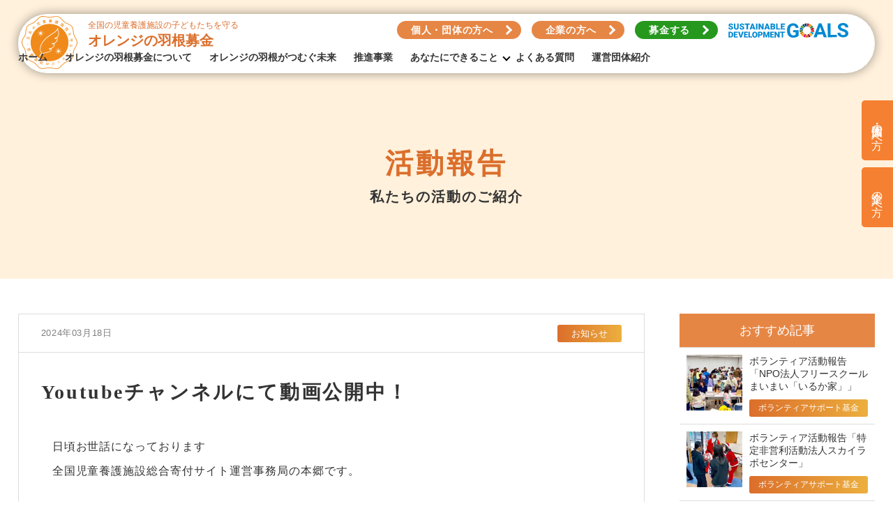

--- FILE ---
content_type: text/html; charset=UTF-8
request_url: https://orangehane.or.jp/cat01/848/
body_size: 19130
content:
<!DOCTYPE html>
<html lang="ja">

<head>
    <!-- Google tag (gtag.js) -->
    <script async src="https://www.googletagmanager.com/gtag/js?id=G-CJNS1C4KC3"></script>
    <script>
        window.dataLayer = window.dataLayer || [];

        function gtag() {
            dataLayer.push(arguments);
        }
        gtag('js', new Date());

        gtag('config', 'G-CJNS1C4KC3');
    </script>
    <meta charset="UTF-8">
    <meta name="format-detection" content="telephone=no,address=no,email=no">
    <!-- modernizr.js -->
    <script src="https://orangehane.or.jp/wp-content/themes/orangehane_theme/cmn/js/modernizr.custom.js?v=202312040310"></script>
    <!-- stylesheet -->
    <meta name="viewport" content="width=device-width, initial-scale=1, user-scalable=no">
    <link rel="stylesheet" href="https://orangehane.or.jp/wp-content/themes/orangehane_theme/cmn/css/style.css?v=202510080847">
    <link rel="preconnect" href="https://fonts.googleapis.com">
    <link rel="preconnect" href="https://fonts.gstatic.com" crossorigin>
    <link href="https://fonts.googleapis.com/css2?family=Lato:wght@700&display=swap" rel="stylesheet">
    <!-- favicon -->
    <link rel="apple-touch-icon" sizes="180x180" href="https://orangehane.or.jp/wp-content/themes/orangehane_theme/cmn/img/favicons/apple-touch-icon.png">
    <link rel="icon" type="image/png" sizes="32x32" href="https://orangehane.or.jp/wp-content/themes/orangehane_theme/cmn/img/favicons/favicon-32x32.png">
    <link rel="icon" type="image/png" sizes="16x16" href="https://orangehane.or.jp/wp-content/themes/orangehane_theme/cmn/img/favicons/favicon-16x16.png">
    <link rel="manifest" href="https://orangehane.or.jp/wp-content/themes/orangehane_theme/cmn/img/favicons/site.webmanifest">
    <link rel="mask-icon" href="https://orangehane.or.jp/wp-content/themes/orangehane_theme/cmn/img/favicons/safari-pinned-tab.svg" color="#5bbad5">
    <meta name="msapplication-TileColor" content="#da532c">
    <meta name="theme-color" content="#ffffff">
    <title>オレンジの羽根募金 - 児童養護施設の現場職員が発足した社会活動</title>

		<!-- All in One SEO 4.9.3 - aioseo.com -->
	<meta name="description" content="オレンジの羽根運動は児童養護施設の現場職員が発足した社会活動です。入所中の子どもたち、卒園する子どもたちにとってより良い社会で生活するために児童養護施設を正しく知っていただき、共に支える大人の輪を創ることが目的です" />
	<meta name="robots" content="max-image-preview:large" />
	<meta name="author" content="管理人"/>
	<link rel="canonical" href="https://orangehane.or.jp/cat01/848/" />
	<meta name="generator" content="All in One SEO (AIOSEO) 4.9.3" />
		<meta property="og:locale" content="ja_JP" />
		<meta property="og:site_name" content="オレンジの羽根募金 - 児童養護施設の現場職員が発足した社会活動 - オレンジの羽根運動は児童養護施設の現場職員が発足した社会活動です。入所中の子どもたち、卒園する子どもたちにとってより良い社会で生活するために児童養護施設を正しく知っていただき、共に支える大人の輪を創ることが目的です" />
		<meta property="og:type" content="article" />
		<meta property="og:title" content="オレンジの羽根募金 - 児童養護施設の現場職員が発足した社会活動" />
		<meta property="og:description" content="オレンジの羽根運動は児童養護施設の現場職員が発足した社会活動です。入所中の子どもたち、卒園する子どもたちにとってより良い社会で生活するために児童養護施設を正しく知っていただき、共に支える大人の輪を創ることが目的です" />
		<meta property="og:url" content="https://orangehane.or.jp/cat01/848/" />
		<meta property="og:image" content="https://orangehane.or.jp/wp-content/uploads/2024/03/78b9da1e768ed0ad9be9bb085e9a8218-1.jpg" />
		<meta property="og:image:secure_url" content="https://orangehane.or.jp/wp-content/uploads/2024/03/78b9da1e768ed0ad9be9bb085e9a8218-1.jpg" />
		<meta property="og:image:width" content="1920" />
		<meta property="og:image:height" content="1233" />
		<meta property="article:published_time" content="2024-03-18T08:19:14+00:00" />
		<meta property="article:modified_time" content="2024-03-18T08:19:47+00:00" />
		<meta name="twitter:card" content="summary_large_image" />
		<meta name="twitter:title" content="オレンジの羽根募金 - 児童養護施設の現場職員が発足した社会活動" />
		<meta name="twitter:description" content="オレンジの羽根運動は児童養護施設の現場職員が発足した社会活動です。入所中の子どもたち、卒園する子どもたちにとってより良い社会で生活するために児童養護施設を正しく知っていただき、共に支える大人の輪を創ることが目的です" />
		<meta name="twitter:image" content="https://orangehane.or.jp/wp-content/uploads/2024/03/78b9da1e768ed0ad9be9bb085e9a8218-1.jpg" />
		<script type="application/ld+json" class="aioseo-schema">
			{"@context":"https:\/\/schema.org","@graph":[{"@type":"BlogPosting","@id":"https:\/\/orangehane.or.jp\/cat01\/848\/#blogposting","name":"\u30aa\u30ec\u30f3\u30b8\u306e\u7fbd\u6839\u52df\u91d1 - \u5150\u7ae5\u990a\u8b77\u65bd\u8a2d\u306e\u73fe\u5834\u8077\u54e1\u304c\u767a\u8db3\u3057\u305f\u793e\u4f1a\u6d3b\u52d5","headline":"Youtube\u30c1\u30e3\u30f3\u30cd\u30eb\u306b\u3066\u52d5\u753b\u516c\u958b\u4e2d\uff01","author":{"@id":"https:\/\/orangehane.or.jp\/author\/user-00\/#author"},"publisher":{"@id":"https:\/\/orangehane.or.jp\/#organization"},"image":{"@type":"ImageObject","url":"https:\/\/orangehane.or.jp\/wp-content\/uploads\/2024\/03\/78b9da1e768ed0ad9be9bb085e9a8218-1.jpg","width":1920,"height":1233},"datePublished":"2024-03-18T17:19:14+09:00","dateModified":"2024-03-18T17:19:47+09:00","inLanguage":"ja","mainEntityOfPage":{"@id":"https:\/\/orangehane.or.jp\/cat01\/848\/#webpage"},"isPartOf":{"@id":"https:\/\/orangehane.or.jp\/cat01\/848\/#webpage"},"articleSection":"\u304a\u77e5\u3089\u305b"},{"@type":"BreadcrumbList","@id":"https:\/\/orangehane.or.jp\/cat01\/848\/#breadcrumblist","itemListElement":[{"@type":"ListItem","@id":"https:\/\/orangehane.or.jp#listItem","position":1,"name":"Home","item":"https:\/\/orangehane.or.jp","nextItem":{"@type":"ListItem","@id":"https:\/\/orangehane.or.jp\/category\/cat01\/#listItem","name":"\u304a\u77e5\u3089\u305b"}},{"@type":"ListItem","@id":"https:\/\/orangehane.or.jp\/category\/cat01\/#listItem","position":2,"name":"\u304a\u77e5\u3089\u305b","item":"https:\/\/orangehane.or.jp\/category\/cat01\/","nextItem":{"@type":"ListItem","@id":"https:\/\/orangehane.or.jp\/cat01\/848\/#listItem","name":"Youtube\u30c1\u30e3\u30f3\u30cd\u30eb\u306b\u3066\u52d5\u753b\u516c\u958b\u4e2d\uff01"},"previousItem":{"@type":"ListItem","@id":"https:\/\/orangehane.or.jp#listItem","name":"Home"}},{"@type":"ListItem","@id":"https:\/\/orangehane.or.jp\/cat01\/848\/#listItem","position":3,"name":"Youtube\u30c1\u30e3\u30f3\u30cd\u30eb\u306b\u3066\u52d5\u753b\u516c\u958b\u4e2d\uff01","previousItem":{"@type":"ListItem","@id":"https:\/\/orangehane.or.jp\/category\/cat01\/#listItem","name":"\u304a\u77e5\u3089\u305b"}}]},{"@type":"Organization","@id":"https:\/\/orangehane.or.jp\/#organization","name":"\u30aa\u30ec\u30f3\u30b8\u306e\u7fbd\u6839\u5171\u540c\u52df\u91d1","description":"\u30aa\u30ec\u30f3\u30b8\u306e\u7fbd\u6839\u904b\u52d5\u306f\u5150\u7ae5\u990a\u8b77\u65bd\u8a2d\u306e\u73fe\u5834\u8077\u54e1\u304c\u767a\u8db3\u3057\u305f\u793e\u4f1a\u6d3b\u52d5\u3067\u3059\u3002\u5165\u6240\u4e2d\u306e\u5b50\u3069\u3082\u305f\u3061\u3001\u5352\u5712\u3059\u308b\u5b50\u3069\u3082\u305f\u3061\u306b\u3068\u3063\u3066\u3088\u308a\u826f\u3044\u793e\u4f1a\u3067\u751f\u6d3b\u3059\u308b\u305f\u3081\u306b\u5150\u7ae5\u990a\u8b77\u65bd\u8a2d\u3092\u6b63\u3057\u304f\u77e5\u3063\u3066\u3044\u305f\u3060\u304d\u3001\u5171\u306b\u652f\u3048\u308b\u5927\u4eba\u306e\u8f2a\u3092\u5275\u308b\u3053\u3068\u304c\u76ee\u7684\u3067\u3059","url":"https:\/\/orangehane.or.jp\/"},{"@type":"Person","@id":"https:\/\/orangehane.or.jp\/author\/user-00\/#author","url":"https:\/\/orangehane.or.jp\/author\/user-00\/","name":"\u7ba1\u7406\u4eba","image":{"@type":"ImageObject","@id":"https:\/\/orangehane.or.jp\/cat01\/848\/#authorImage","url":"https:\/\/secure.gravatar.com\/avatar\/f52f388fa4661799aa1883ab420cdfc2bb7d0a41742c25d224d0feabcd3e6c9e?s=96&d=mm&r=g","width":96,"height":96,"caption":"\u7ba1\u7406\u4eba"}},{"@type":"WebPage","@id":"https:\/\/orangehane.or.jp\/cat01\/848\/#webpage","url":"https:\/\/orangehane.or.jp\/cat01\/848\/","name":"\u30aa\u30ec\u30f3\u30b8\u306e\u7fbd\u6839\u52df\u91d1 - \u5150\u7ae5\u990a\u8b77\u65bd\u8a2d\u306e\u73fe\u5834\u8077\u54e1\u304c\u767a\u8db3\u3057\u305f\u793e\u4f1a\u6d3b\u52d5","description":"\u30aa\u30ec\u30f3\u30b8\u306e\u7fbd\u6839\u904b\u52d5\u306f\u5150\u7ae5\u990a\u8b77\u65bd\u8a2d\u306e\u73fe\u5834\u8077\u54e1\u304c\u767a\u8db3\u3057\u305f\u793e\u4f1a\u6d3b\u52d5\u3067\u3059\u3002\u5165\u6240\u4e2d\u306e\u5b50\u3069\u3082\u305f\u3061\u3001\u5352\u5712\u3059\u308b\u5b50\u3069\u3082\u305f\u3061\u306b\u3068\u3063\u3066\u3088\u308a\u826f\u3044\u793e\u4f1a\u3067\u751f\u6d3b\u3059\u308b\u305f\u3081\u306b\u5150\u7ae5\u990a\u8b77\u65bd\u8a2d\u3092\u6b63\u3057\u304f\u77e5\u3063\u3066\u3044\u305f\u3060\u304d\u3001\u5171\u306b\u652f\u3048\u308b\u5927\u4eba\u306e\u8f2a\u3092\u5275\u308b\u3053\u3068\u304c\u76ee\u7684\u3067\u3059","inLanguage":"ja","isPartOf":{"@id":"https:\/\/orangehane.or.jp\/#website"},"breadcrumb":{"@id":"https:\/\/orangehane.or.jp\/cat01\/848\/#breadcrumblist"},"author":{"@id":"https:\/\/orangehane.or.jp\/author\/user-00\/#author"},"creator":{"@id":"https:\/\/orangehane.or.jp\/author\/user-00\/#author"},"image":{"@type":"ImageObject","url":"https:\/\/orangehane.or.jp\/wp-content\/uploads\/2024\/03\/78b9da1e768ed0ad9be9bb085e9a8218-1.jpg","@id":"https:\/\/orangehane.or.jp\/cat01\/848\/#mainImage","width":1920,"height":1233},"primaryImageOfPage":{"@id":"https:\/\/orangehane.or.jp\/cat01\/848\/#mainImage"},"datePublished":"2024-03-18T17:19:14+09:00","dateModified":"2024-03-18T17:19:47+09:00"},{"@type":"WebSite","@id":"https:\/\/orangehane.or.jp\/#website","url":"https:\/\/orangehane.or.jp\/","name":"\u30aa\u30ec\u30f3\u30b8\u306e\u7fbd\u6839\u5171\u540c\u52df\u91d1","description":"\u30aa\u30ec\u30f3\u30b8\u306e\u7fbd\u6839\u904b\u52d5\u306f\u5150\u7ae5\u990a\u8b77\u65bd\u8a2d\u306e\u73fe\u5834\u8077\u54e1\u304c\u767a\u8db3\u3057\u305f\u793e\u4f1a\u6d3b\u52d5\u3067\u3059\u3002\u5165\u6240\u4e2d\u306e\u5b50\u3069\u3082\u305f\u3061\u3001\u5352\u5712\u3059\u308b\u5b50\u3069\u3082\u305f\u3061\u306b\u3068\u3063\u3066\u3088\u308a\u826f\u3044\u793e\u4f1a\u3067\u751f\u6d3b\u3059\u308b\u305f\u3081\u306b\u5150\u7ae5\u990a\u8b77\u65bd\u8a2d\u3092\u6b63\u3057\u304f\u77e5\u3063\u3066\u3044\u305f\u3060\u304d\u3001\u5171\u306b\u652f\u3048\u308b\u5927\u4eba\u306e\u8f2a\u3092\u5275\u308b\u3053\u3068\u304c\u76ee\u7684\u3067\u3059","inLanguage":"ja","publisher":{"@id":"https:\/\/orangehane.or.jp\/#organization"}}]}
		</script>
		<!-- All in One SEO -->

<style id='wp-img-auto-sizes-contain-inline-css' type='text/css'>
img:is([sizes=auto i],[sizes^="auto," i]){contain-intrinsic-size:3000px 1500px}
/*# sourceURL=wp-img-auto-sizes-contain-inline-css */
</style>
<style id='classic-theme-styles-inline-css' type='text/css'>
/*! This file is auto-generated */
.wp-block-button__link{color:#fff;background-color:#32373c;border-radius:9999px;box-shadow:none;text-decoration:none;padding:calc(.667em + 2px) calc(1.333em + 2px);font-size:1.125em}.wp-block-file__button{background:#32373c;color:#fff;text-decoration:none}
/*# sourceURL=/wp-includes/css/classic-themes.min.css */
</style>
<link rel='shortlink' href='https://orangehane.or.jp/?p=848' />
      <meta name="onesignal" content="wordpress-plugin"/>
            <script>

      window.OneSignalDeferred = window.OneSignalDeferred || [];

      OneSignalDeferred.push(function(OneSignal) {
        var oneSignal_options = {};
        window._oneSignalInitOptions = oneSignal_options;

        oneSignal_options['serviceWorkerParam'] = { scope: '/wp-content/plugins/onesignal-free-web-push-notifications/sdk_files/push/onesignal/' };
oneSignal_options['serviceWorkerPath'] = 'OneSignalSDKWorker.js';

        OneSignal.Notifications.setDefaultUrl("https://orangehane.or.jp");

        oneSignal_options['wordpress'] = true;
oneSignal_options['appId'] = '824e2cb7-a348-4f2a-b934-5e445f8e6bbc';
oneSignal_options['allowLocalhostAsSecureOrigin'] = true;
oneSignal_options['welcomeNotification'] = { };
oneSignal_options['welcomeNotification']['title'] = "オレンジの羽根共同募金";
oneSignal_options['welcomeNotification']['message'] = "ご登録ありがとうございました！";
oneSignal_options['welcomeNotification']['url'] = "https://orangehane.or.jp/";
oneSignal_options['path'] = "https://orangehane.or.jp/wp-content/plugins/onesignal-free-web-push-notifications/sdk_files/";
oneSignal_options['safari_web_id'] = "web.onesignal.auto.3a869b75-1942-4792-8237-9de8041a4c17";
oneSignal_options['persistNotification'] = false;
oneSignal_options['promptOptions'] = { };
oneSignal_options['promptOptions']['actionMessage'] = "活動記録など更新情報をお届けします。いつでも登録解除できます。";
oneSignal_options['promptOptions']['exampleNotificationTitleDesktop'] = "これは通知の例です";
oneSignal_options['promptOptions']['exampleNotificationMessageDesktop'] = "通知はデスクトップに表示されます";
oneSignal_options['promptOptions']['exampleNotificationTitleMobile'] = "通知の例です";
oneSignal_options['promptOptions']['exampleNotificationMessageMobile'] = "通知は端末上に表示されます";
oneSignal_options['promptOptions']['exampleNotificationCaption'] = "(いつでも登録解除できます)";
oneSignal_options['promptOptions']['acceptButtonText'] = "受け取る";
oneSignal_options['promptOptions']['cancelButtonText'] = "今はしない";
oneSignal_options['promptOptions']['siteName'] = "https://orangehane.or.jp/";
oneSignal_options['promptOptions']['autoAcceptTitle'] = "クリック許可";
              OneSignal.init(window._oneSignalInitOptions);
              OneSignal.Slidedown.promptPush()      });

      function documentInitOneSignal() {
        var oneSignal_elements = document.getElementsByClassName("OneSignal-prompt");

        var oneSignalLinkClickHandler = function(event) { OneSignal.Notifications.requestPermission(); event.preventDefault(); };        for(var i = 0; i < oneSignal_elements.length; i++)
          oneSignal_elements[i].addEventListener('click', oneSignalLinkClickHandler, false);
      }

      if (document.readyState === 'complete') {
           documentInitOneSignal();
      }
      else {
           window.addEventListener("load", function(event){
               documentInitOneSignal();
          });
      }
    </script>
<noscript><style>.lazyload[data-src]{display:none !important;}</style></noscript><style>.lazyload{background-image:none !important;}.lazyload:before{background-image:none !important;}</style><style id='global-styles-inline-css' type='text/css'>
:root{--wp--preset--aspect-ratio--square: 1;--wp--preset--aspect-ratio--4-3: 4/3;--wp--preset--aspect-ratio--3-4: 3/4;--wp--preset--aspect-ratio--3-2: 3/2;--wp--preset--aspect-ratio--2-3: 2/3;--wp--preset--aspect-ratio--16-9: 16/9;--wp--preset--aspect-ratio--9-16: 9/16;--wp--preset--color--black: #000000;--wp--preset--color--cyan-bluish-gray: #abb8c3;--wp--preset--color--white: #ffffff;--wp--preset--color--pale-pink: #f78da7;--wp--preset--color--vivid-red: #cf2e2e;--wp--preset--color--luminous-vivid-orange: #ff6900;--wp--preset--color--luminous-vivid-amber: #fcb900;--wp--preset--color--light-green-cyan: #7bdcb5;--wp--preset--color--vivid-green-cyan: #00d084;--wp--preset--color--pale-cyan-blue: #8ed1fc;--wp--preset--color--vivid-cyan-blue: #0693e3;--wp--preset--color--vivid-purple: #9b51e0;--wp--preset--gradient--vivid-cyan-blue-to-vivid-purple: linear-gradient(135deg,rgb(6,147,227) 0%,rgb(155,81,224) 100%);--wp--preset--gradient--light-green-cyan-to-vivid-green-cyan: linear-gradient(135deg,rgb(122,220,180) 0%,rgb(0,208,130) 100%);--wp--preset--gradient--luminous-vivid-amber-to-luminous-vivid-orange: linear-gradient(135deg,rgb(252,185,0) 0%,rgb(255,105,0) 100%);--wp--preset--gradient--luminous-vivid-orange-to-vivid-red: linear-gradient(135deg,rgb(255,105,0) 0%,rgb(207,46,46) 100%);--wp--preset--gradient--very-light-gray-to-cyan-bluish-gray: linear-gradient(135deg,rgb(238,238,238) 0%,rgb(169,184,195) 100%);--wp--preset--gradient--cool-to-warm-spectrum: linear-gradient(135deg,rgb(74,234,220) 0%,rgb(151,120,209) 20%,rgb(207,42,186) 40%,rgb(238,44,130) 60%,rgb(251,105,98) 80%,rgb(254,248,76) 100%);--wp--preset--gradient--blush-light-purple: linear-gradient(135deg,rgb(255,206,236) 0%,rgb(152,150,240) 100%);--wp--preset--gradient--blush-bordeaux: linear-gradient(135deg,rgb(254,205,165) 0%,rgb(254,45,45) 50%,rgb(107,0,62) 100%);--wp--preset--gradient--luminous-dusk: linear-gradient(135deg,rgb(255,203,112) 0%,rgb(199,81,192) 50%,rgb(65,88,208) 100%);--wp--preset--gradient--pale-ocean: linear-gradient(135deg,rgb(255,245,203) 0%,rgb(182,227,212) 50%,rgb(51,167,181) 100%);--wp--preset--gradient--electric-grass: linear-gradient(135deg,rgb(202,248,128) 0%,rgb(113,206,126) 100%);--wp--preset--gradient--midnight: linear-gradient(135deg,rgb(2,3,129) 0%,rgb(40,116,252) 100%);--wp--preset--font-size--small: 13px;--wp--preset--font-size--medium: 20px;--wp--preset--font-size--large: 36px;--wp--preset--font-size--x-large: 42px;--wp--preset--spacing--20: 0.44rem;--wp--preset--spacing--30: 0.67rem;--wp--preset--spacing--40: 1rem;--wp--preset--spacing--50: 1.5rem;--wp--preset--spacing--60: 2.25rem;--wp--preset--spacing--70: 3.38rem;--wp--preset--spacing--80: 5.06rem;--wp--preset--shadow--natural: 6px 6px 9px rgba(0, 0, 0, 0.2);--wp--preset--shadow--deep: 12px 12px 50px rgba(0, 0, 0, 0.4);--wp--preset--shadow--sharp: 6px 6px 0px rgba(0, 0, 0, 0.2);--wp--preset--shadow--outlined: 6px 6px 0px -3px rgb(255, 255, 255), 6px 6px rgb(0, 0, 0);--wp--preset--shadow--crisp: 6px 6px 0px rgb(0, 0, 0);}:where(.is-layout-flex){gap: 0.5em;}:where(.is-layout-grid){gap: 0.5em;}body .is-layout-flex{display: flex;}.is-layout-flex{flex-wrap: wrap;align-items: center;}.is-layout-flex > :is(*, div){margin: 0;}body .is-layout-grid{display: grid;}.is-layout-grid > :is(*, div){margin: 0;}:where(.wp-block-columns.is-layout-flex){gap: 2em;}:where(.wp-block-columns.is-layout-grid){gap: 2em;}:where(.wp-block-post-template.is-layout-flex){gap: 1.25em;}:where(.wp-block-post-template.is-layout-grid){gap: 1.25em;}.has-black-color{color: var(--wp--preset--color--black) !important;}.has-cyan-bluish-gray-color{color: var(--wp--preset--color--cyan-bluish-gray) !important;}.has-white-color{color: var(--wp--preset--color--white) !important;}.has-pale-pink-color{color: var(--wp--preset--color--pale-pink) !important;}.has-vivid-red-color{color: var(--wp--preset--color--vivid-red) !important;}.has-luminous-vivid-orange-color{color: var(--wp--preset--color--luminous-vivid-orange) !important;}.has-luminous-vivid-amber-color{color: var(--wp--preset--color--luminous-vivid-amber) !important;}.has-light-green-cyan-color{color: var(--wp--preset--color--light-green-cyan) !important;}.has-vivid-green-cyan-color{color: var(--wp--preset--color--vivid-green-cyan) !important;}.has-pale-cyan-blue-color{color: var(--wp--preset--color--pale-cyan-blue) !important;}.has-vivid-cyan-blue-color{color: var(--wp--preset--color--vivid-cyan-blue) !important;}.has-vivid-purple-color{color: var(--wp--preset--color--vivid-purple) !important;}.has-black-background-color{background-color: var(--wp--preset--color--black) !important;}.has-cyan-bluish-gray-background-color{background-color: var(--wp--preset--color--cyan-bluish-gray) !important;}.has-white-background-color{background-color: var(--wp--preset--color--white) !important;}.has-pale-pink-background-color{background-color: var(--wp--preset--color--pale-pink) !important;}.has-vivid-red-background-color{background-color: var(--wp--preset--color--vivid-red) !important;}.has-luminous-vivid-orange-background-color{background-color: var(--wp--preset--color--luminous-vivid-orange) !important;}.has-luminous-vivid-amber-background-color{background-color: var(--wp--preset--color--luminous-vivid-amber) !important;}.has-light-green-cyan-background-color{background-color: var(--wp--preset--color--light-green-cyan) !important;}.has-vivid-green-cyan-background-color{background-color: var(--wp--preset--color--vivid-green-cyan) !important;}.has-pale-cyan-blue-background-color{background-color: var(--wp--preset--color--pale-cyan-blue) !important;}.has-vivid-cyan-blue-background-color{background-color: var(--wp--preset--color--vivid-cyan-blue) !important;}.has-vivid-purple-background-color{background-color: var(--wp--preset--color--vivid-purple) !important;}.has-black-border-color{border-color: var(--wp--preset--color--black) !important;}.has-cyan-bluish-gray-border-color{border-color: var(--wp--preset--color--cyan-bluish-gray) !important;}.has-white-border-color{border-color: var(--wp--preset--color--white) !important;}.has-pale-pink-border-color{border-color: var(--wp--preset--color--pale-pink) !important;}.has-vivid-red-border-color{border-color: var(--wp--preset--color--vivid-red) !important;}.has-luminous-vivid-orange-border-color{border-color: var(--wp--preset--color--luminous-vivid-orange) !important;}.has-luminous-vivid-amber-border-color{border-color: var(--wp--preset--color--luminous-vivid-amber) !important;}.has-light-green-cyan-border-color{border-color: var(--wp--preset--color--light-green-cyan) !important;}.has-vivid-green-cyan-border-color{border-color: var(--wp--preset--color--vivid-green-cyan) !important;}.has-pale-cyan-blue-border-color{border-color: var(--wp--preset--color--pale-cyan-blue) !important;}.has-vivid-cyan-blue-border-color{border-color: var(--wp--preset--color--vivid-cyan-blue) !important;}.has-vivid-purple-border-color{border-color: var(--wp--preset--color--vivid-purple) !important;}.has-vivid-cyan-blue-to-vivid-purple-gradient-background{background: var(--wp--preset--gradient--vivid-cyan-blue-to-vivid-purple) !important;}.has-light-green-cyan-to-vivid-green-cyan-gradient-background{background: var(--wp--preset--gradient--light-green-cyan-to-vivid-green-cyan) !important;}.has-luminous-vivid-amber-to-luminous-vivid-orange-gradient-background{background: var(--wp--preset--gradient--luminous-vivid-amber-to-luminous-vivid-orange) !important;}.has-luminous-vivid-orange-to-vivid-red-gradient-background{background: var(--wp--preset--gradient--luminous-vivid-orange-to-vivid-red) !important;}.has-very-light-gray-to-cyan-bluish-gray-gradient-background{background: var(--wp--preset--gradient--very-light-gray-to-cyan-bluish-gray) !important;}.has-cool-to-warm-spectrum-gradient-background{background: var(--wp--preset--gradient--cool-to-warm-spectrum) !important;}.has-blush-light-purple-gradient-background{background: var(--wp--preset--gradient--blush-light-purple) !important;}.has-blush-bordeaux-gradient-background{background: var(--wp--preset--gradient--blush-bordeaux) !important;}.has-luminous-dusk-gradient-background{background: var(--wp--preset--gradient--luminous-dusk) !important;}.has-pale-ocean-gradient-background{background: var(--wp--preset--gradient--pale-ocean) !important;}.has-electric-grass-gradient-background{background: var(--wp--preset--gradient--electric-grass) !important;}.has-midnight-gradient-background{background: var(--wp--preset--gradient--midnight) !important;}.has-small-font-size{font-size: var(--wp--preset--font-size--small) !important;}.has-medium-font-size{font-size: var(--wp--preset--font-size--medium) !important;}.has-large-font-size{font-size: var(--wp--preset--font-size--large) !important;}.has-x-large-font-size{font-size: var(--wp--preset--font-size--x-large) !important;}
/*# sourceURL=global-styles-inline-css */
</style>
</head>

<body>
    <div class="largeContainer headerSubpage">

        <main>
            <header class="header">

                <div class="headerMain">
                    <div class="headerMain_logo"><a href="https://orangehane.or.jp/"><img src="[data-uri]" alt="" data-src="https://orangehane.or.jp/wp-content/themes/orangehane_theme/cmn/img/common/pic_logo.svg?v=202404120758" decoding="async" class="lazyload"><noscript><img src="https://orangehane.or.jp/wp-content/themes/orangehane_theme/cmn/img/common/pic_logo.svg?v=202404120758" alt="" data-eio="l"></noscript></a></div>
                    <div class="headerMain_inner">
                        <div class="headerMain_left">
                            <a href="https://orangehane.or.jp/">
                                <h1 class="headerMain_title">
                                    <div class="headerMain_title-01">全国の児童養護施設の子どもたちを守る</div>
                                    <div class="headerMain_title-02">オレンジの羽根募金</div>
                                </h1>
                            </a>
                        </div>
                        <div class="headerMain_right">
                            <div class="headerMainNavi">
                                <div class="headerMainNavi_btn"><a href="https://orangehane.or.jp/forindividual/">個人・団体の方へ</a></div>
                                <div class="headerMainNavi_btn"><a href="https://orangehane.or.jp/forcompany/">企業の方へ</a></div>
                                <div class="headerMainNavi_btn headerMainNavi_btn-color"><a href="https://orangehane.or.jp/donations/">募金する</a></div>
                                <div class="headerMainNavi_sdgs"><img src="[data-uri]" alt="" data-src="https://orangehane.or.jp/wp-content/themes/orangehane_theme/cmn/img/common/icon_sdgs.svg?v=202404120758" decoding="async" class="lazyload"><noscript><img src="https://orangehane.or.jp/wp-content/themes/orangehane_theme/cmn/img/common/icon_sdgs.svg?v=202404120758" alt="" data-eio="l"></noscript></div>
                            </div>
                            <!-- /.headerMainNavi -->
                        </div>
                    </div>
                    <div class="gnav">
                        <div class="gnav_item"><a href="https://orangehane.or.jp/">ホーム</a></div>
                        <div class="gnav_item"><a href="https://orangehane.or.jp/about/">オレンジの羽根募金について</a></div>
                        <div class="gnav_item"><a href="https://orangehane.or.jp/future/">オレンジの羽根がつむぐ未来</a></div>
                        <div class="gnav_item"><a href="https://orangehane.or.jp/project/">推進事業</a></div>
                        <div class="gnav_item js-menu-more">
                            <a href="https://orangehane.or.jp/forindividual/">あなたにできること</a>
                            <div class="gnavChild">
                                <div class="gnavChild_inner">
                                    <div class="gnavChild_item"><a href="https://orangehane.or.jp/forindividual/">個人の方へ</a></div>
                                    <div class="gnavChild_item"><a href="https://orangehane.or.jp/forcompany/">企業・団体の方へ</a></div>
                                </div>
                            </div>
                            <!-- /.gnavChild -->
                        </div>
                        <div class="gnav_item js-menu-more--">
                            <a href="https://orangehane.or.jp/faq/">よくある質問</a>

                                </div>
    <!-- <div class="gnav_item"><a href="https://orangehane.or.jp/">参加特典</a></div> -->
    <div class="gnav_item"><a href="https://japan-child-foundation.org/" target="_blank" rel="noopener">運営団体紹介</a></div>
    <div class="gnav_item gnav_item-sp"><a href="https://orangehane.or.jp/donations/">募金する</a></div>
    </div>
    <!-- /.gnav -->
    </div>
    <!-- /.headerMain -->

    <div class="menuBtn" id="js-sp-menu">
        <span></span>
        <span></span>
        <span></span>
        <div class="menuBtn_text">MENU</div>
    </div>



    </header>
    <!-- /.header -->


    <div class="fixBnBtn">
        <div class="fixBnBtn_item"><a href="https://orangehane.or.jp/forindividual/">個人・団体の方へ</a></div>
        <div class="fixBnBtn_item"><a href="https://orangehane.or.jp/forcompany/">企業の方へ</a></div>
    </div>
    <!-- /.fixBnBtn -->

<div class="subPageHeader">
    <div class="subPageHeader_inner">
        <h2 class="subPageHeader_title">活動報告</h2>
        <div class="subPageHeader_subtitle">私たちの活動のご紹介</div>
    </div>
</div>
<!-- /.subPageHeader -->


<div class="blogContainer">
    <div class="blogContainer_wrap">

        <!-- <h3 class="commonSectionTitle js-move-box animate__animated">記事詳細</h3> -->

        <div class="blogContainer_inner">
            <div class="blogContainer_left">

                <div class="blogDetail">

                    
                    <div class="blogDetail_head">
                        <div class="blogDetail_head-day">2024年03月18日</div>
                        <div class="blogDetail_head-category">
                            <span class="blogDetail_head-name">お知らせ</span>
                        </div>
                    </div>

                    <div class="blogDetail_inner">
                        <h1 class="blogDetail_title">Youtubeチャンネルにて動画公開中！</h1>

                        <div class="blogDetailMain">

                            <p>日頃お世話になっております<br />
全国児童養護施設総合寄付サイト運営事務局の本郷です。</p>
<p>現在、全国児童養護施設総合寄付サイトのYoutubeチャンネルにて<br />
応援メッセージや寄付サイトのPVが公開中です。こちら今後は<br />
<a href="https://leavehome.org/moviegallery/5836/"><strong>もっち〜とあっき〜が行く施設長インタビュー</strong></a>の動画も順次公開されていきますので<br />
よろしければ一度ご覧いただければと思います。<br />
→<strong><a href="https://www.youtube.com/channel/UCvJiLjqpzQits21THhTacXw?view_as=subscriber">一般財団法人 日本児童養護施設財団 Youtubeチャンネル</a></strong></p>
<p><img fetchpriority="high" decoding="async" class="alignnone size-medium wp-image-849" src="https://orangehane.or.jp/wp-content/uploads/2024/03/78b9da1e768ed0ad9be9bb085e9a8218-1000x642.jpg" alt="" width="1000" height="642" /></p>
<p>インタビュー動画は順次公開中となっておりますので<br />
訪問した際にはブログにてご紹介させていただきたいと思います。</p>


                            <br><br><br><br>

                            <h2>＜わたしたち現場職員からのお願い＞</h2>
                            <p>オレンジの羽根募金では、児童養護施設の子どもたちへ向けた支援活動を行っております<br>子どもたちを支えるためには皆様からの支援が必要です。<br>ぜひご協力をお願いいたします。</p>

                            <p style="text-align: center;">＜<strong>個人の方からのご寄付はこちらの画像をクリックしてください</strong>＞<br />
                                <a href="/donations/" target="_blank" rel="noopener"><img class="alignnone size-full wp-image-15887 lazyload" src="[data-uri]" alt="" width="754" height="278" data-src="https://leavehome.org/wp-content/uploads/2024/03/kozinpic01.png" decoding="async" data-eio-rwidth="754" data-eio-rheight="278" /><noscript><img class="alignnone size-full wp-image-15887" src="https://leavehome.org/wp-content/uploads/2024/03/kozinpic01.png" alt="" width="754" height="278" data-eio="l" /></noscript></a></p>
                            <p>&nbsp;</p>
                            <p style="text-align: center;">＜<strong>企業スポンサーとしてのご寄付はこちらの画像をクリックしてください</strong>＞<br />
                                <a href="/sponsor/" target="_blank" rel="noopener"><img class="alignnone size-full wp-image-15888 aligncenter lazyload" src="[data-uri]" alt="" width="754" height="278" data-src="https://leavehome.org/wp-content/uploads/2024/03/kozinpic02.png" decoding="async" data-eio-rwidth="754" data-eio-rheight="278" /><noscript><img class="alignnone size-full wp-image-15888 aligncenter" src="https://leavehome.org/wp-content/uploads/2024/03/kozinpic02.png" alt="" width="754" height="278" data-eio="l" /></noscript></a></p>




                            <br><br><br>


                                <h2>オレンジの羽根募金</h2>
                                <p><a href="https://orangehane.or.jp/" target="_blank" rel="noopener"><img class="alignnone size-full wp-image-11912 lazyload" src="[data-uri]" alt="" width="1000" height="562" data-src="https://leavehome.org/wp-content/uploads/2021/06/orenge.jpg" decoding="async" data-eio-rwidth="1000" data-eio-rheight="562" /><noscript><img class="alignnone size-full wp-image-11912" src="https://leavehome.org/wp-content/uploads/2021/06/orenge.jpg" alt="" width="1000" height="562" data-eio="l" /></noscript></a></p>
                                <p>児童養護施設の子どもが<strong>安心できる社会づくり</strong>へ<br />
                                    「オレンジの羽根運動」は、児童養護施設の現場職員が発足した社会活動です。<br />
                                    入所中の子どもたち、卒園する子どもたちにとってより良い社会で生活するために児童養護施設を正しく知っていただき、<br />
                                    共に支える大人の輪をつくることが目的です。<br />
                                    そんな想いで、私たちはこの活動を行なっています。<br />
                                    多くのみなさまへ活動を周知されるご協力をよろしくおねがいします。<br />
                                    <span style="font-size: 12pt;"><a href="https://orangehane.or.jp/" target="_blank" rel="noopener">▶︎WEBページはこちら</a></span></p>

                                <h2 class="detailContainer_data-title">【FM世田谷/放送中】はなわと岩崎ひろみの　ON AIR もっち〜ラジオ</h2>
                                <p><a href="https://mochiradio.japan-child-foundation.org/" target="_blank" rel="noopener"><img class="alignnone size-medium wp-image-11829 lazyload" src="[data-uri]" alt="" width="1000" height="562" data-src="https://leavehome.org/wp-content/uploads/2021/06/b8a68d036acb9fd6ede54ea197f307b4-1000x562.jpg" decoding="async" data-eio-rwidth="1000" data-eio-rheight="562" /><noscript><img class="alignnone size-medium wp-image-11829" src="https://leavehome.org/wp-content/uploads/2021/06/b8a68d036acb9fd6ede54ea197f307b4-1000x562.jpg" alt="" width="1000" height="562" data-eio="l" /></noscript></a><br>お笑いタレント<b data-stringify-type="bold">“はなわ”</b>と女優の<b data-stringify-type="bold">“岩崎ひろみ”</b> がお届けする『ON AIR もっち～ラジオ』♪” 子どもたちの<b data-stringify-type="bold">“ワクワク♪”</b>を、もっと大きく膨らまそう ”をテーマに、<b data-stringify-type="bold">“はなわ”</b>と<b data-stringify-type="bold">“岩崎ひろみ”</b>が、子育て経験も交えて面白おかしく元気にお届けします！</p>
                                <p><span style="font-size: 16.8px;">〈放送日時）毎週日曜日/11:00～11:15<br />
                                        〈パーソナリティ〉はなわ　岩崎ひろみ<br />
                                        <a href="https://mochiradio.japan-child-foundation.org/" target="_blank" rel="noopener">▶︎WEBページはこちら</a>
                                    </span>
                                </p>

                                <p>
                                    </span><span style="font-size: 16.8px;"><br />
                                        ＜過去の放送を聴いてみる＞</span><br />
                                    <a href="https://fmsetagaya.com/archives/8996"><img decoding="async" loading="lazy" class="aligncenter wp-image-10143 size-full lazyload" src="[data-uri]" alt="" width="1920" height="220" data-src="https://leavehome.org/wp-content/uploads/2021/06/f0a5781b7a4ac93d7bb319400206372c.jpg" data-eio-rwidth="1920" data-eio-rheight="220" /><noscript><img decoding="async" loading="lazy" class="aligncenter wp-image-10143 size-full" src="https://leavehome.org/wp-content/uploads/2021/06/f0a5781b7a4ac93d7bb319400206372c.jpg" alt="" width="1920" height="220" data-eio="l" /></noscript></a></p>

                                <h2 class="blogDetail_title">
                                    【公開中】Youtubeチャンネル</h2>
                                <p><a href="https://www.youtube.com/channel/UCvJiLjqpzQits21THhTacXw"><img decoding="async" loading="lazy" class="alignnone wp-image-1322 size-large lazyload" src="[data-uri]" alt="" width="1200" height="424" data-src="https://ashinagasanta.org/wp-content/uploads/2021/03/Youtube@2x-1200x424.jpg" data-eio-rwidth="2400" data-eio-rheight="848" /><noscript><img decoding="async" loading="lazy" class="alignnone wp-image-1322 size-large" src="https://ashinagasanta.org/wp-content/uploads/2021/03/Youtube@2x-1200x424.jpg" alt="" width="1200" height="424" data-eio="l" /></noscript></a><br />
                                    <span style="font-size: 12pt;">日本児童養護施設財団のYoutubeチャンネルにて、『もっち〜とあっき〜が行く施設長インタビュー』『応援メッセージ』『ON AIR もっち〜ラジオのアーカイブ』『寄付サイト』のPVが公開中です。チャンネル登録して頂けますと幸いです。</span><br />
                                    <span style="font-size: 16.8px;"><a href="https://www.youtube.com/channel/UCvJiLjqpzQits21THhTacXw">&#x25b6;︎チャンネルはこちら</a></span><br />
                                    <a href="https://www.youtube.com/channel/UCvJiLjqpzQits21THhTacXw"><img decoding="async" loading="lazy" class="alignnone size-large wp-image-1323 lazyload" src="[data-uri]" alt="" width="1200" height="366" data-src="https://ashinagasanta.org/wp-content/uploads/2021/03/Youtube-02@2x-1200x366.jpg" data-eio-rwidth="2400" data-eio-rheight="732" /><noscript><img decoding="async" loading="lazy" class="alignnone size-large wp-image-1323" src="https://ashinagasanta.org/wp-content/uploads/2021/03/Youtube-02@2x-1200x366.jpg" alt="" width="1200" height="366" data-eio="l" /></noscript></a></p>
                                <h2 class="detailContainer_data-title">【無料掲載】卒園生対象　企業求人サイト</h2>
                                <p><a href="hhttps://mochinavi.com/"><img decoding="async" loading="lazy" class="alignnone wp-image-10147 size-full lazyload" src="[data-uri]" alt="" width="1200" height="424" data-src="https://leavehome.org/wp-content/uploads/2021/06/7992f7c6f68ee6bb938fe8dccb1d79ca.png" data-eio-rwidth="1200" data-eio-rheight="424" /><noscript><img decoding="async" loading="lazy" class="alignnone wp-image-10147 size-full" src="https://leavehome.org/wp-content/uploads/2021/06/7992f7c6f68ee6bb938fe8dccb1d79ca.png" alt="" width="1200" height="424" data-eio="l" /></noscript></a><span style="font-size: 12pt;">もっち〜ナビは就職を希望する子どもたちの選択肢が広がるように願いを込めて運営している児童養護施設専門の求人サイトです。施設で暮らす若さ溢れる子どもたちを積極的に採用したい企業のみが求人掲載をしているので、これから施設を退所する高校生や一度施設を退所した卒園児が再就職を目指す場合に活用してください。求人情報にある企業の窓口にご連絡をしていただけますと、求人担当から案内を受けることができます。この事業は営利活動ではないため、掲載課金、採用課金、応募課金、オプション課金は一切しておりません。掲載したい企業も随時募集しております。</span><br />
                                    <span style="font-size: 12pt;"><a href="https://mochinavi.com/">&#x25b6;︎WEBページはこちら</a></span></p>
                                <h2 class="blogDetail_title">
                                    【開館中】日本子ども未来展 オンライン美術館</h2>
                                <p><a href="https://onlinegallery.japan-child-foundation.org/" target="_blank" rel="noopener"><img decoding="async" loading="lazy" class="alignnone wp-image-10162 size-full lazyload" src="[data-uri]" alt="" width="2560" height="905" data-src="https://leavehome.org/wp-content/uploads/2021/06/a8cd7ddc9bedf3280ffc8ea190b41a07-scaled.jpg" data-eio-rwidth="2560" data-eio-rheight="905" /><noscript><img decoding="async" loading="lazy" class="alignnone wp-image-10162 size-full" src="https://leavehome.org/wp-content/uploads/2021/06/a8cd7ddc9bedf3280ffc8ea190b41a07-scaled.jpg" alt="" width="2560" height="905" data-eio="l" /></noscript></a><span style="font-size: 12pt;">日本子ども未来展は、児童養護施設の子どもたちの豊かな成長を願うと共に、子どもたちが描く絵画を通して日々の生活だけでなく、子どもたちがそれぞれ持つ「夢」や「希望」を自由に表現する事で自分たちの将来について考える「きっかけ」を持ってもらうことを目的に実施しております。是非ご入館してみてください。子どもたちの素敵な感性や表現力の高さを垣間見れるので手を差し伸べたくなると思います。</span><br />
                                    <span style="font-size: 12pt;"><a href="https://onlinegallery.japan-child-foundation.org/" target="_blank" rel="noopener">&#x25b6;︎WEBページはこちら</a></span></p>
                                <h2 class="blogDetail_title">
                                    【寄付】あしながサンタ</h2>
                                <p><a href="https://ashinagasanta.org/donation/"><img decoding="async" loading="lazy" class="alignnone wp-image-7460 size-full lazyload" src="[data-uri]" alt="" width="2160" height="764" data-src="https://leavehome.org/wp-content/uploads/2021/06/1064295e1a48a91f7197f150dd7dfb5a.jpg" data-eio-rwidth="2160" data-eio-rheight="764" /><noscript><img decoding="async" loading="lazy" class="alignnone wp-image-7460 size-full" src="https://leavehome.org/wp-content/uploads/2021/06/1064295e1a48a91f7197f150dd7dfb5a.jpg" alt="" width="2160" height="764" data-eio="l" /></noscript></a><span style="font-size: 12pt;">2019年8月に全国の児童養護施設（607施設）へ、クリスマスに関してのアンケート調査を実施しました。アンケート調査により、1施設あたりの子ども1人に対してのクリスマスプレゼント代の平均予算（約3000円）がわかりました。そこで分かったのが、どの施設も子どもたちが施設生活を送る上で、不自由がない生活を送らせるために、クリスマスの予算を、習い事、衣服費、小遣い、ユニット旅費などに、適切に振り分けられていることがわかりました。ここに私たちがサポートできることがあると考えました。</span><br />
                                    <span style="font-size: 12pt;"><a href="https://ashinagasanta.org/">&#x25b6;︎WEBページはこちら</a></span></p>
                                <p>


                        </div>


                        <div class="blogDetailLinks">
                            <div class="blogDetailLinks_item">
                                <a href="https://orangehane.or.jp/donations/">すぐに寄付をするはこちら</a>
                            </div>
                            <div class="blogDetailLinks_item">
                                <a href="https://orangehane.or.jp/sponsor/">企業様で寄付をするはこちら</a>
                            </div>
                        </div>
                        <!-- /.blogDetailLinks -->

                    </div>
                    

                    <div class="blogDetailRelation">
                        <div class="blogDetailRelation_title">関連記事</div>
                        <div class="blogDetailRelationList">

                            
                            <a href="https://orangehane.or.jp/cat01/493/" class="blogDetailRelationItem">
                                <div class="blogDetailRelationItem_left">
                                                                        <div class="blogDetailRelationItem_pic lazyload" style="" data-back="https://orangehane.or.jp/wp-content/uploads/2023/10/IMG_6795-1000x520.jpg" data-eio-rwidth="1000" data-eio-rheight="520"></div>
                                                                    </div>

                                <div class="blogDetailRelationItem_data">
                                    <div class="blogDetailRelationItem_title blogDetailRelationItem_title-01">
                                        2023年10月02日                                    </div>
                                    <div class="blogDetailRelationItem_title blogDetailRelationItem_title-02">
                                        【公開生収録】FMマリンRADIOJACKYOKOHAMAに出演！                                    </div>


                                    <div class="blogDetailRelationItem_category blogDetailRelationItem_category-<br />
<b>Warning</b>:  Undefined variable $cat_no in <b>/home/jcf2020/orangehane.or.jp/public_html/wp-content/themes/orangehane_theme/singles/blog/index.php</b> on line <b>173</b><br />
">お知らせ</div>
                                </div>
                            </a>

                            
                            <a href="https://orangehane.or.jp/cat01/739/" class="blogDetailRelationItem">
                                <div class="blogDetailRelationItem_left">
                                                                        <div class="blogDetailRelationItem_pic lazyload" style="" data-back="https://orangehane.or.jp/wp-content/uploads/2024/01/dfdb31dc6e584c39dad02bea259c0d34-1000x422.jpg" data-eio-rwidth="1000" data-eio-rheight="422"></div>
                                                                    </div>

                                <div class="blogDetailRelationItem_data">
                                    <div class="blogDetailRelationItem_title blogDetailRelationItem_title-01">
                                        2024年01月31日                                    </div>
                                    <div class="blogDetailRelationItem_title blogDetailRelationItem_title-02">
                                        【もっち〜フェス2023】開催目前！                                    </div>


                                    <div class="blogDetailRelationItem_category blogDetailRelationItem_category-<br />
<b>Warning</b>:  Undefined variable $cat_no in <b>/home/jcf2020/orangehane.or.jp/public_html/wp-content/themes/orangehane_theme/singles/blog/index.php</b> on line <b>173</b><br />
">お知らせ</div>
                                </div>
                            </a>

                            
                            <a href="https://orangehane.or.jp/cat01/1972/" class="blogDetailRelationItem">
                                <div class="blogDetailRelationItem_left">
                                                                        <div class="blogDetailRelationItem_pic lazyload" style="" data-back="https://orangehane.or.jp/wp-content/uploads/2025/02/3-1000x533.jpg" data-eio-rwidth="1000" data-eio-rheight="533"></div>
                                                                    </div>

                                <div class="blogDetailRelationItem_data">
                                    <div class="blogDetailRelationItem_title blogDetailRelationItem_title-01">
                                        2025年03月19日                                    </div>
                                    <div class="blogDetailRelationItem_title blogDetailRelationItem_title-02">
                                        もっち〜フェス2024に「第6回日本子ども未来展」の展示ブースを設置しました！                                    </div>


                                    <div class="blogDetailRelationItem_category blogDetailRelationItem_category-<br />
<b>Warning</b>:  Undefined variable $cat_no in <b>/home/jcf2020/orangehane.or.jp/public_html/wp-content/themes/orangehane_theme/singles/blog/index.php</b> on line <b>173</b><br />
">お知らせ</div>
                                </div>
                            </a>

                            
                            <a href="https://orangehane.or.jp/cat01/990/" class="blogDetailRelationItem">
                                <div class="blogDetailRelationItem_left">
                                                                        <div class="blogDetailRelationItem_pic lazyload" style="" data-back="https://orangehane.or.jp/wp-content/uploads/2024/05/d93f2bf32bcd588763a36b87558bdd07-1000x563.jpg" data-eio-rwidth="1000" data-eio-rheight="563"></div>
                                                                    </div>

                                <div class="blogDetailRelationItem_data">
                                    <div class="blogDetailRelationItem_title blogDetailRelationItem_title-01">
                                        2024年05月10日                                    </div>
                                    <div class="blogDetailRelationItem_title blogDetailRelationItem_title-02">
                                        【児童養護施設】新潟天使園さん訪問                                    </div>


                                    <div class="blogDetailRelationItem_category blogDetailRelationItem_category-<br />
<b>Warning</b>:  Undefined variable $cat_no in <b>/home/jcf2020/orangehane.or.jp/public_html/wp-content/themes/orangehane_theme/singles/blog/index.php</b> on line <b>173</b><br />
">お知らせ</div>
                                </div>
                            </a>

                            
                            <a href="https://orangehane.or.jp/cat01/2055/" class="blogDetailRelationItem">
                                <div class="blogDetailRelationItem_left">
                                                                        <div class="blogDetailRelationItem_pic lazyload" style="" data-back="https://orangehane.or.jp/wp-content/uploads/2025/04/1-1000x525.jpg" data-eio-rwidth="1000" data-eio-rheight="525"></div>
                                                                    </div>

                                <div class="blogDetailRelationItem_data">
                                    <div class="blogDetailRelationItem_title blogDetailRelationItem_title-01">
                                        2025年04月30日                                    </div>
                                    <div class="blogDetailRelationItem_title blogDetailRelationItem_title-02">
                                        クリックしてオレンジの羽根宣言                                    </div>


                                    <div class="blogDetailRelationItem_category blogDetailRelationItem_category-<br />
<b>Warning</b>:  Undefined variable $cat_no in <b>/home/jcf2020/orangehane.or.jp/public_html/wp-content/themes/orangehane_theme/singles/blog/index.php</b> on line <b>173</b><br />
">お知らせ</div>
                                </div>
                            </a>

                            
                            <a href="https://orangehane.or.jp/cat01/1793/" class="blogDetailRelationItem">
                                <div class="blogDetailRelationItem_left">
                                                                        <div class="blogDetailRelationItem_pic lazyload" style="" data-back="https://orangehane.or.jp/wp-content/uploads/2024/09/DSC00990-1-1000x667.jpg" data-eio-rwidth="1000" data-eio-rheight="667"></div>
                                                                    </div>

                                <div class="blogDetailRelationItem_data">
                                    <div class="blogDetailRelationItem_title blogDetailRelationItem_title-01">
                                        2024年09月18日                                    </div>
                                    <div class="blogDetailRelationItem_title blogDetailRelationItem_title-02">
                                        埼玉県児童福祉施設親善球技大会「もっち〜カップ」                                    </div>


                                    <div class="blogDetailRelationItem_category blogDetailRelationItem_category-<br />
<b>Warning</b>:  Undefined variable $cat_no in <b>/home/jcf2020/orangehane.or.jp/public_html/wp-content/themes/orangehane_theme/singles/blog/index.php</b> on line <b>173</b><br />
">お知らせ</div>
                                </div>
                            </a>

                                                        

                        </div>
                        <!-- /.blogDetailRelationList -->
                    </div>
                    <!-- /.blogDetailRelation -->


                    <div class="blogCommonNavi">
                        <div class="blogCommonNavi_item blogCommonNavi_item-01">
                            <a href="https://orangehane.or.jp/cat01/841/" rel="prev">前へ</a>                        </div>
                        <div class="blogCommonNavi_item blogCommonNavi_item-02">
                            <a href="https://orangehane.or.jp/news/">記事一覧へ</a>
                        </div>
                        <div class="blogCommonNavi_item blogCommonNavi_item-03">
                            <a href="https://orangehane.or.jp/cat01/854/" rel="next">次へ</a>                        </div>
                    </div>
                    <!-- /.blogCommonNavi -->

                </div>
                <!-- /.blogDetail -->


            </div>
            <div class="blogContainer_right">
                <aside class="blogSide">

        <div class="blogSide_title">おすすめ記事</div>

    <div class="blogSideList">

        

        <a href="https://orangehane.or.jp/category-16/2393/" class="blogSideListItem <br />
<b>Warning</b>:  Undefined variable $cat_no in <b>/home/jcf2020/orangehane.or.jp/public_html/wp-content/themes/orangehane_theme/inc/inc_blog_side.php</b> on line <b>48</b><br />
">
            <div class="blogSideListItem_left">
                                <div class="blogSideListItem_pic lazyload" style="" data-back="https://orangehane.or.jp/wp-content/uploads/2025/03/3b2cbe09a724a8bcebd1a977203b9af3-300x300.jpg" data-eio-rwidth="300" data-eio-rheight="300"></div>
                            </div>

            <div class="blogSideListItem_data">
                <div class="blogSideListItem_title">
                    ボランティア活動報告「NPO法人フリースクールまいまい「いるか家」」                </div>
                <div class="blogSideListItem_category">ボランティアサポート基金</div>
            </div>
        </a>

        

        <a href="https://orangehane.or.jp/category-16/1181/" class="blogSideListItem <br />
<b>Warning</b>:  Undefined variable $cat_no in <b>/home/jcf2020/orangehane.or.jp/public_html/wp-content/themes/orangehane_theme/inc/inc_blog_side.php</b> on line <b>48</b><br />
">
            <div class="blogSideListItem_left">
                                <div class="blogSideListItem_pic lazyload" style="" data-back="https://orangehane.or.jp/wp-content/uploads/2024/05/IMG_20231228_224611_510-300x300.jpg" data-eio-rwidth="300" data-eio-rheight="300"></div>
                            </div>

            <div class="blogSideListItem_data">
                <div class="blogSideListItem_title">
                    ボランティア活動報告「特定非営利活動法人スカイラボセンター」                </div>
                <div class="blogSideListItem_category">ボランティアサポート基金</div>
            </div>
        </a>

        

        <a href="https://orangehane.or.jp/category-16/2347/" class="blogSideListItem <br />
<b>Warning</b>:  Undefined variable $cat_no in <b>/home/jcf2020/orangehane.or.jp/public_html/wp-content/themes/orangehane_theme/inc/inc_blog_side.php</b> on line <b>48</b><br />
">
            <div class="blogSideListItem_left">
                                <div class="blogSideListItem_pic lazyload" style="" data-back="https://orangehane.or.jp/wp-content/uploads/2025/05/K2cjgZKfRGLh0zk1748053673_1748053716-300x300.jpg" data-eio-rwidth="300" data-eio-rheight="300"></div>
                            </div>

            <div class="blogSideListItem_data">
                <div class="blogSideListItem_title">
                    ボランティア活動報告「特定非営利活動法人チームふくしま」                </div>
                <div class="blogSideListItem_category">ボランティアサポート基金</div>
            </div>
        </a>

        

        <a href="https://orangehane.or.jp/category-12/568/" class="blogSideListItem <br />
<b>Warning</b>:  Undefined variable $cat_no in <b>/home/jcf2020/orangehane.or.jp/public_html/wp-content/themes/orangehane_theme/inc/inc_blog_side.php</b> on line <b>48</b><br />
">
            <div class="blogSideListItem_left">
                                <div class="blogSideListItem_pic lazyload" style="" data-back="https://orangehane.or.jp/wp-content/uploads/2023/11/ae46b1f460ee46f789c27b264a6cb421-300x300.png" data-eio-rwidth="300" data-eio-rheight="300"></div>
                            </div>

            <div class="blogSideListItem_data">
                <div class="blogSideListItem_title">
                    【第5回日本子ども未来展】オンライン美術館開館                </div>
                <div class="blogSideListItem_category">児童養護施設</div>
            </div>
        </a>

        

        <a href="https://orangehane.or.jp/cat01/990/" class="blogSideListItem <br />
<b>Warning</b>:  Undefined variable $cat_no in <b>/home/jcf2020/orangehane.or.jp/public_html/wp-content/themes/orangehane_theme/inc/inc_blog_side.php</b> on line <b>48</b><br />
">
            <div class="blogSideListItem_left">
                                <div class="blogSideListItem_pic lazyload" style="" data-back="https://orangehane.or.jp/wp-content/uploads/2024/05/d93f2bf32bcd588763a36b87558bdd07-300x300.jpg" data-eio-rwidth="300" data-eio-rheight="300"></div>
                            </div>

            <div class="blogSideListItem_data">
                <div class="blogSideListItem_title">
                    【児童養護施設】新潟天使園さん訪問                </div>
                <div class="blogSideListItem_category">お知らせ</div>
            </div>
        </a>

        

        <a href="https://orangehane.or.jp/category-16/1101/" class="blogSideListItem <br />
<b>Warning</b>:  Undefined variable $cat_no in <b>/home/jcf2020/orangehane.or.jp/public_html/wp-content/themes/orangehane_theme/inc/inc_blog_side.php</b> on line <b>48</b><br />
">
            <div class="blogSideListItem_left">
                                <div class="blogSideListItem_pic lazyload" style="" data-back="https://orangehane.or.jp/wp-content/uploads/2024/05/image0-e1716516512371-300x300.jpeg" data-eio-rwidth="300" data-eio-rheight="300"></div>
                            </div>

            <div class="blogSideListItem_data">
                <div class="blogSideListItem_title">
                    ボランティア活動報告「ASALONNEWYORK」                </div>
                <div class="blogSideListItem_category">ボランティアサポート基金</div>
            </div>
        </a>

        

        <a href="https://orangehane.or.jp/category-12/2045/" class="blogSideListItem <br />
<b>Warning</b>:  Undefined variable $cat_no in <b>/home/jcf2020/orangehane.or.jp/public_html/wp-content/themes/orangehane_theme/inc/inc_blog_side.php</b> on line <b>48</b><br />
">
            <div class="blogSideListItem_left">
                                <div class="blogSideListItem_pic lazyload" style="" data-back="https://leavehome.org/wp-content/uploads/2024/11/01-scaled.jpg"></div>
                            </div>

            <div class="blogSideListItem_data">
                <div class="blogSideListItem_title">
                    【児童養護施設】箱根恵明学園さんを訪問しました。                </div>
                <div class="blogSideListItem_category">児童養護施設</div>
            </div>
        </a>

        

        <a href="https://orangehane.or.jp/cat01/1849/" class="blogSideListItem <br />
<b>Warning</b>:  Undefined variable $cat_no in <b>/home/jcf2020/orangehane.or.jp/public_html/wp-content/themes/orangehane_theme/inc/inc_blog_side.php</b> on line <b>48</b><br />
">
            <div class="blogSideListItem_left">
                                <div class="blogSideListItem_pic lazyload" style="" data-back="https://mochifes.japan-child-foundation.org/wp-content/uploads/2024/10/f5061c3ddc080166567e4ed43525e2e1-1-1000x522.jpg" data-eio-rwidth="1000" data-eio-rheight="522"></div>
                            </div>

            <div class="blogSideListItem_data">
                <div class="blogSideListItem_title">
                    もっち〜フェス2024」一般チケットの販売を開始しました！                </div>
                <div class="blogSideListItem_category">お知らせ</div>
            </div>
        </a>

                
    </div>
    <!-- /.blogSideList -->


    <div class="blogSide_inner">
        <div class="blogSide_title blogSide_title-02">カテゴリー</div>

        <div class="blogSideMonth">
            <ul>
                	<li class="cat-item cat-item-1"><a href="https://orangehane.or.jp/category/cat01/">お知らせ</a>
</li>
	<li class="cat-item cat-item-7"><a href="https://orangehane.or.jp/category/category-7/">企業サポーター</a>
</li>
	<li class="cat-item cat-item-8"><a href="https://orangehane.or.jp/category/category-8/">個人・団体サポーター</a>
</li>
	<li class="cat-item cat-item-9"><a href="https://orangehane.or.jp/category/csr/">企業CSR</a>
</li>
	<li class="cat-item cat-item-10"><a href="https://orangehane.or.jp/category/connection/">オレンジの羽根の輪</a>
</li>
	<li class="cat-item cat-item-11"><a href="https://orangehane.or.jp/category/category-11/">募金活動</a>
</li>
	<li class="cat-item cat-item-12"><a href="https://orangehane.or.jp/category/category-12/">児童養護施設</a>
</li>
	<li class="cat-item cat-item-13"><a href="https://orangehane.or.jp/category/importantpost/">重要なお知らせ</a>
</li>
	<li class="cat-item cat-item-15"><a href="https://orangehane.or.jp/category/category-15/">ON AIR もっち〜ラジオ</a>
</li>
	<li class="cat-item cat-item-16"><a href="https://orangehane.or.jp/category/category-16/">ボランティアサポート基金</a>
</li>
	<li class="cat-item cat-item-17"><a href="https://orangehane.or.jp/category/category-17/">プレスリリース</a>
</li>
            </ul>
        </div>
        <!-- /.blogSideMonth -->
    </div>


    <div class="blogSide_inner">
        <div class="blogSide_title blogSide_title-02">アーカイブ</div>

        <div class="blogSideMonth">
            <ul>
                	<li><a href='https://orangehane.or.jp/date/2026/01/'>2026年1月</a>&nbsp;(2)</li>
	<li><a href='https://orangehane.or.jp/date/2025/12/'>2025年12月</a>&nbsp;(2)</li>
	<li><a href='https://orangehane.or.jp/date/2025/11/'>2025年11月</a>&nbsp;(2)</li>
	<li><a href='https://orangehane.or.jp/date/2025/09/'>2025年9月</a>&nbsp;(3)</li>
	<li><a href='https://orangehane.or.jp/date/2025/08/'>2025年8月</a>&nbsp;(2)</li>
	<li><a href='https://orangehane.or.jp/date/2025/07/'>2025年7月</a>&nbsp;(2)</li>
	<li><a href='https://orangehane.or.jp/date/2025/05/'>2025年5月</a>&nbsp;(3)</li>
	<li><a href='https://orangehane.or.jp/date/2025/04/'>2025年4月</a>&nbsp;(5)</li>
	<li><a href='https://orangehane.or.jp/date/2025/03/'>2025年3月</a>&nbsp;(33)</li>
	<li><a href='https://orangehane.or.jp/date/2025/02/'>2025年2月</a>&nbsp;(3)</li>
	<li><a href='https://orangehane.or.jp/date/2025/01/'>2025年1月</a>&nbsp;(1)</li>
	<li><a href='https://orangehane.or.jp/date/2024/12/'>2024年12月</a>&nbsp;(5)</li>
                	<li><a href='https://orangehane.or.jp/date/2026/'>2026</a>&nbsp;(2)</li>
	<li><a href='https://orangehane.or.jp/date/2025/'>2025</a>&nbsp;(56)</li>
	<li><a href='https://orangehane.or.jp/date/2024/'>2024</a>&nbsp;(96)</li>
	<li><a href='https://orangehane.or.jp/date/2023/'>2023</a>&nbsp;(86)</li>
            </ul>
        </div>
        <!-- /.blogSideMonth -->
    </div>


</aside>
<!-- /.blogSide -->
            </div>

        </div>
    </div>
</div>
<!-- /.blogContainer -->




<section class="sponsorInfoSec">
    <div class="sponsorInfoSec_inner">

        <div class="topSecActivity_title">2025年度<span class="spBr"></span><strong>企業サポーター</strong></div>


                <div class="sponsorSectionPic01 js-move-box animate__animated">
            
                        <a href="https://www.dydo.co.jp" class="sponsorSectionPic01_item" target="_blank" rel="noopener" style="background-color: ;"><img src="[data-uri]" alt="ダイドードリンコ株式会社" data-src="https://orangehane.or.jp/wp-content/uploads/2025/08/7c5d78247ad457e379c461512b50037b.jpg" decoding="async" class="lazyload" data-eio-rwidth="1920" data-eio-rheight="489"><noscript><img src="https://orangehane.or.jp/wp-content/uploads/2025/08/7c5d78247ad457e379c461512b50037b.jpg" alt="ダイドードリンコ株式会社" data-eio="l"></noscript></a>
            

            
                        <a href="https://lipronext.com/" class="sponsorSectionPic01_item" target="_blank" rel="noopener" style="background-color: ;"><img src="[data-uri]" alt="株式会社リプロネクスト" data-src="https://orangehane.or.jp/wp-content/uploads/2025/05/cd206ca0571426061b715aad131990d2.png" decoding="async" class="lazyload" data-eio-rwidth="1086" data-eio-rheight="252"><noscript><img src="https://orangehane.or.jp/wp-content/uploads/2025/05/cd206ca0571426061b715aad131990d2.png" alt="株式会社リプロネクスト" data-eio="l"></noscript></a>
            

            
                        <a href="https://www.kddi-fs.com/corporate/" class="sponsorSectionPic01_item" target="_blank" rel="noopener" style="background-color: #ffffff;"><img src="[data-uri]" alt="auフィナンシャルサービス株式会社" data-src="https://orangehane.or.jp/wp-content/uploads/2023/05/a0d03f55ce9825984820237e8ea97427.webp" decoding="async" class="lazyload" data-eio-rwidth="395" data-eio-rheight="34"><noscript><img src="https://orangehane.or.jp/wp-content/uploads/2023/05/a0d03f55ce9825984820237e8ea97427.webp" alt="auフィナンシャルサービス株式会社" data-eio="l"></noscript></a>
            

            
                        <a href="https://www.toyota-shokki.co.jp" class="sponsorSectionPic01_item" target="_blank" rel="noopener" style="background-color: #ffffff;"><img src="[data-uri]" alt="(株)豊田自動織機" data-src="https://orangehane.or.jp/wp-content/uploads/2023/05/b23c1cdec31bb029fc1d6d0381c15ddd-500x63-1.webp" decoding="async" class="lazyload" data-eio-rwidth="500" data-eio-rheight="63"><noscript><img src="https://orangehane.or.jp/wp-content/uploads/2023/05/b23c1cdec31bb029fc1d6d0381c15ddd-500x63-1.webp" alt="(株)豊田自動織機" data-eio="l"></noscript></a>
            

            
                        <a href="https://www.jwbl.jp/" class="sponsorSectionPic01_item" target="_blank" rel="noopener" style="background-color: #ffffff;"><img src="[data-uri]" alt="日本女子プロ野球リーグ" data-src="https://orangehane.or.jp/wp-content/uploads/2023/05/pic_img.png" decoding="async" class="lazyload" data-eio-rwidth="195" data-eio-rheight="90"><noscript><img src="https://orangehane.or.jp/wp-content/uploads/2023/05/pic_img.png" alt="日本女子プロ野球リーグ" data-eio="l"></noscript></a>
            

            
                        <a href="https://intermezzo.co.jp/" class="sponsorSectionPic01_item" target="_blank" rel="noopener" style="background-color: #ffffff;"><img src="[data-uri]" alt="株式会社Intermezzo" data-src="https://orangehane.or.jp/wp-content/uploads/2023/05/pic_logo03.webp" decoding="async" class="lazyload" data-eio-rwidth="488" data-eio-rheight="114"><noscript><img src="https://orangehane.or.jp/wp-content/uploads/2023/05/pic_logo03.webp" alt="株式会社Intermezzo" data-eio="l"></noscript></a>
            

            
                        <a href="http://www.kantou-kk.com" class="sponsorSectionPic01_item" target="_blank" rel="noopener" style="background-color: #ffffff;"><img src="[data-uri]" alt="株式会社 関東共同土建" data-src="https://orangehane.or.jp/wp-content/uploads/2023/05/pic_kantou2-500x119-1.webp" decoding="async" class="lazyload" data-eio-rwidth="500" data-eio-rheight="119"><noscript><img src="https://orangehane.or.jp/wp-content/uploads/2023/05/pic_kantou2-500x119-1.webp" alt="株式会社 関東共同土建" data-eio="l"></noscript></a>
            

            
                        <a href="https://japan.ul.com/" class="sponsorSectionPic01_item" target="_blank" rel="noopener" style="background-color: #ffffff;"><img src="[data-uri]" alt="Japan | UL" data-src="https://orangehane.or.jp/wp-content/uploads/2023/05/pic_ul.webp" decoding="async" class="lazyload" data-eio-rwidth="195" data-eio-rheight="90"><noscript><img src="https://orangehane.or.jp/wp-content/uploads/2023/05/pic_ul.webp" alt="Japan | UL" data-eio="l"></noscript></a>
            

            
                        <a href="http://www.acl-01.com/" class="sponsorSectionPic01_item" target="_blank" rel="noopener" style="background-color: ;"><img src="[data-uri]" alt="株式会社アクセスライン" data-src="https://orangehane.or.jp/wp-content/uploads/2023/05/image0-500x164-1.webp" decoding="async" class="lazyload" data-eio-rwidth="500" data-eio-rheight="164"><noscript><img src="https://orangehane.or.jp/wp-content/uploads/2023/05/image0-500x164-1.webp" alt="株式会社アクセスライン" data-eio="l"></noscript></a>
            

            
                        <a href="https://www.crafty.co.jp/" class="sponsorSectionPic01_item" target="_blank" rel="noopener" style="background-color: #ffffff;"><img src="[data-uri]" alt="株式会社クラフティ" data-src="https://orangehane.or.jp/wp-content/uploads/2023/05/cr2.webp" decoding="async" class="lazyload" data-eio-rwidth="295" data-eio-rheight="120"><noscript><img src="https://orangehane.or.jp/wp-content/uploads/2023/05/cr2.webp" alt="株式会社クラフティ" data-eio="l"></noscript></a>
            

            
                        <a href="http://www.p-a.jp/" class="sponsorSectionPic01_item" target="_blank" rel="noopener" style="background-color: #ffffff;"><img src="[data-uri]" alt="株式会社パートナーエージェント" data-src="https://orangehane.or.jp/wp-content/uploads/2023/05/pic_img052.webp" decoding="async" class="lazyload" data-eio-rwidth="195" data-eio-rheight="90"><noscript><img src="https://orangehane.or.jp/wp-content/uploads/2023/05/pic_img052.webp" alt="株式会社パートナーエージェント" data-eio="l"></noscript></a>
            

            
                        <a href="http://www.gib-life.co.jp" class="sponsorSectionPic01_item" target="_blank" rel="noopener" style="background-color: ;"><img src="[data-uri]" alt="ジブラルタ生命保険 横浜支社" data-src="https://orangehane.or.jp/wp-content/uploads/2025/11/5b22bdb78b10f8f1c9aafdacb0d78bb8.png" decoding="async" class="lazyload" data-eio-rwidth="1086" data-eio-rheight="252"><noscript><img src="https://orangehane.or.jp/wp-content/uploads/2025/11/5b22bdb78b10f8f1c9aafdacb0d78bb8.png" alt="ジブラルタ生命保険 横浜支社" data-eio="l"></noscript></a>
            

                    </div>
                

                <div class="sponsorSectionPic02 js-move-box animate__animated">
                                    <a href="https://www.mspp.co.jp/" class="sponsorSectionPic02_item" target="_blank" rel="noopener" style="background-color: ;"><img src="[data-uri]" alt="ＭＳＰ株式会社" data-src="https://orangehane.or.jp/wp-content/uploads/2025/09/d434eea451e569cc509ba635c8fa5604.png" decoding="async" class="lazyload" data-eio-rwidth="1364" data-eio-rheight="511"><noscript><img src="https://orangehane.or.jp/wp-content/uploads/2025/09/d434eea451e569cc509ba635c8fa5604.png" alt="ＭＳＰ株式会社" data-eio="l"></noscript></a>
            

                    </div>
                


                <div class="sponsorSectionPic03 js-move-box animate__animated">
            <div class="sponsorSectionPic03_inner" id="js-spnser-slide">
                
                                <a href="https://www.tamurakenban.com" class="sponsorSectionPic03_item" target="_blank" rel="noopener"><img src="[data-uri]" alt="タムラ建築板金" data-src="https://orangehane.or.jp/wp-content/uploads/2026/01/ddad968cc685195baa72225f0226aa4a.png" decoding="async" class="lazyload" data-eio-rwidth="195" data-eio-rheight="90"><noscript><img src="https://orangehane.or.jp/wp-content/uploads/2026/01/ddad968cc685195baa72225f0226aa4a.png" alt="タムラ建築板金" data-eio="l"></noscript></a>
                
                
                                <a href="https://maipenrai-inc.co.jp/" class="sponsorSectionPic03_item" target="_blank" rel="noopener"><img src="[data-uri]" alt="株式会社まいぺんらい" data-src="https://orangehane.or.jp/wp-content/uploads/2026/01/2557d3569467907b33715e9ebf1a43f4.png" decoding="async" class="lazyload" data-eio-rwidth="195" data-eio-rheight="90"><noscript><img src="https://orangehane.or.jp/wp-content/uploads/2026/01/2557d3569467907b33715e9ebf1a43f4.png" alt="株式会社まいぺんらい" data-eio="l"></noscript></a>
                
                
                                <a href="https://glucks-web.co.jp/" class="sponsorSectionPic03_item" target="_blank" rel="noopener"><img src="[data-uri]" alt="株式会社グリュックス" data-src="https://orangehane.or.jp/wp-content/uploads/2025/10/b7f855277a0b37480da93abab586bc1b.png" decoding="async" class="lazyload" data-eio-rwidth="195" data-eio-rheight="90"><noscript><img src="https://orangehane.or.jp/wp-content/uploads/2025/10/b7f855277a0b37480da93abab586bc1b.png" alt="株式会社グリュックス" data-eio="l"></noscript></a>
                
                
                                <a href="https://risinggroup.co.jp/" class="sponsorSectionPic03_item" target="_blank" rel="noopener"><img src="[data-uri]" alt="RisingGroup合同会社" data-src="https://orangehane.or.jp/wp-content/uploads/2025/08/ddad968cc685195baa72225f0226aa4a.png" decoding="async" class="lazyload" data-eio-rwidth="195" data-eio-rheight="90"><noscript><img src="https://orangehane.or.jp/wp-content/uploads/2025/08/ddad968cc685195baa72225f0226aa4a.png" alt="RisingGroup合同会社" data-eio="l"></noscript></a>
                
                
                                <a href="http://couponnumber.rum.daa.jp/" class="sponsorSectionPic03_item" target="_blank" rel="noopener"><img src="[data-uri]" alt="アスプラス株式会社" data-src="https://orangehane.or.jp/wp-content/uploads/2025/07/a38e10bf18bbf0f6ed84d4d52316b64b.png" decoding="async" class="lazyload" data-eio-rwidth="195" data-eio-rheight="90"><noscript><img src="https://orangehane.or.jp/wp-content/uploads/2025/07/a38e10bf18bbf0f6ed84d4d52316b64b.png" alt="アスプラス株式会社" data-eio="l"></noscript></a>
                
                
                                <a href="https://nenga-no1.com/" class="sponsorSectionPic03_item" target="_blank" rel="noopener"><img src="[data-uri]" alt="アスプラス株式会社" data-src="https://orangehane.or.jp/wp-content/uploads/2025/07/51b8e817050ec23d58b8e57dab6c0363.png" decoding="async" class="lazyload" data-eio-rwidth="195" data-eio-rheight="90"><noscript><img src="https://orangehane.or.jp/wp-content/uploads/2025/07/51b8e817050ec23d58b8e57dab6c0363.png" alt="アスプラス株式会社" data-eio="l"></noscript></a>
                
                
                                <a href="https://lic-lic.co.jp/" class="sponsorSectionPic03_item" target="_blank" rel="noopener"><img src="[data-uri]" alt="合同会社LIC" data-src="https://orangehane.or.jp/wp-content/uploads/2025/07/29a1a29323fd90cb3953a53a38769664.png" decoding="async" class="lazyload" data-eio-rwidth="195" data-eio-rheight="90"><noscript><img src="https://orangehane.or.jp/wp-content/uploads/2025/07/29a1a29323fd90cb3953a53a38769664.png" alt="合同会社LIC" data-eio="l"></noscript></a>
                
                
                                <a href="https://aolp.jp/" class="sponsorSectionPic03_item" target="_blank" rel="noopener"><img src="[data-uri]" alt="デジタルキッズ" data-src="https://orangehane.or.jp/wp-content/uploads/2025/06/91462770ef7b508d8f2a7cb7d69547cd.png" decoding="async" class="lazyload" data-eio-rwidth="195" data-eio-rheight="90"><noscript><img src="https://orangehane.or.jp/wp-content/uploads/2025/06/91462770ef7b508d8f2a7cb7d69547cd.png" alt="デジタルキッズ" data-eio="l"></noscript></a>
                
                
                                <a href="https://www.ispo.jp/kaigaifx/xmtrading/kiwami/" class="sponsorSectionPic03_item" target="_blank" rel="noopener"><img src="[data-uri]" alt="XM KIWAMI極口座 海外FXの匠" data-src="https://orangehane.or.jp/wp-content/uploads/2025/05/8a46c16e66d5329f0a141a1b65bbba13-1.png" decoding="async" class="lazyload" data-eio-rwidth="195" data-eio-rheight="90"><noscript><img src="https://orangehane.or.jp/wp-content/uploads/2025/05/8a46c16e66d5329f0a141a1b65bbba13-1.png" alt="XM KIWAMI極口座 海外FXの匠" data-eio="l"></noscript></a>
                
                
                                <a href="https://bigblogexchange.org/" class="sponsorSectionPic03_item" target="_blank" rel="noopener"><img src="[data-uri]" alt="海外FXオススメ – 海外FXカメレオン" data-src="https://orangehane.or.jp/wp-content/uploads/2025/05/b9de230ef36eaaaaa59c768d1be33aa4.png" decoding="async" class="lazyload" data-eio-rwidth="195" data-eio-rheight="90"><noscript><img src="https://orangehane.or.jp/wp-content/uploads/2025/05/b9de230ef36eaaaaa59c768d1be33aa4.png" alt="海外FXオススメ – 海外FXカメレオン" data-eio="l"></noscript></a>
                
                
                                <a href="https://roks.co.jp/" class="sponsorSectionPic03_item" target="_blank" rel="noopener"><img src="[data-uri]" alt="株式会社ロクス" data-src="https://orangehane.or.jp/wp-content/uploads/2025/04/5bc52aa1a677b7bb075662c2b76d1458.png" decoding="async" class="lazyload" data-eio-rwidth="195" data-eio-rheight="90"><noscript><img src="https://orangehane.or.jp/wp-content/uploads/2025/04/5bc52aa1a677b7bb075662c2b76d1458.png" alt="株式会社ロクス" data-eio="l"></noscript></a>
                
                
                                <a href="https://companydata.tsujigawa.com/" class="sponsorSectionPic03_item" target="_blank" rel="noopener"><img src="[data-uri]" alt="グローバルドリームジャパン株式会社" data-src="https://orangehane.or.jp/wp-content/uploads/2025/03/ddad968cc685195baa72225f0226aa4a.png" decoding="async" class="lazyload" data-eio-rwidth="195" data-eio-rheight="90"><noscript><img src="https://orangehane.or.jp/wp-content/uploads/2025/03/ddad968cc685195baa72225f0226aa4a.png" alt="グローバルドリームジャパン株式会社" data-eio="l"></noscript></a>
                
                
                                <a href="https://pico.inc/" class="sponsorSectionPic03_item" target="_blank" rel="noopener"><img src="[data-uri]" alt="株式会社ピコラボ" data-src="https://orangehane.or.jp/wp-content/uploads/2024/04/2ea8b59ff5c0fea92c0cb7fa96ad707a.png" decoding="async" class="lazyload" data-eio-rwidth="195" data-eio-rheight="90"><noscript><img src="https://orangehane.or.jp/wp-content/uploads/2024/04/2ea8b59ff5c0fea92c0cb7fa96ad707a.png" alt="株式会社ピコラボ" data-eio="l"></noscript></a>
                
                
                                <a href="https://www.e-trade-center.com/" class="sponsorSectionPic03_item" target="_blank" rel="noopener"><img src="[data-uri]" alt="株式会社エムワイ" data-src="https://orangehane.or.jp/wp-content/uploads/2024/03/kaigai_fx_y_logo_02.png" decoding="async" class="lazyload" data-eio-rwidth="1024" data-eio-rheight="768"><noscript><img src="https://orangehane.or.jp/wp-content/uploads/2024/03/kaigai_fx_y_logo_02.png" alt="株式会社エムワイ" data-eio="l"></noscript></a>
                
                
                                <a href="https://royal-marriage.shop/" class="sponsorSectionPic03_item" target="_blank" rel="noopener"><img src="[data-uri]" alt="ロイヤルマリッジ銀座" data-src="https://orangehane.or.jp/wp-content/uploads/2023/11/ddad968cc685195baa72225f0226aa4a.png" decoding="async" class="lazyload" data-eio-rwidth="195" data-eio-rheight="90"><noscript><img src="https://orangehane.or.jp/wp-content/uploads/2023/11/ddad968cc685195baa72225f0226aa4a.png" alt="ロイヤルマリッジ銀座" data-eio="l"></noscript></a>
                
                
                                <a href="https://utec1.co.jp/" class="sponsorSectionPic03_item" target="_blank" rel="noopener"><img src="[data-uri]" alt="株式会社ユーテック" data-src="https://orangehane.or.jp/wp-content/uploads/2023/11/aed74d8e1fe291c7d946c0088a0bb757-1.png" decoding="async" class="lazyload" data-eio-rwidth="195" data-eio-rheight="90"><noscript><img src="https://orangehane.or.jp/wp-content/uploads/2023/11/aed74d8e1fe291c7d946c0088a0bb757-1.png" alt="株式会社ユーテック" data-eio="l"></noscript></a>
                
                
                                <a href="https://www.sanshin-sya.co.jp" class="sponsorSectionPic03_item" target="_blank" rel="noopener"><img src="[data-uri]" alt="株式会社　三進社" data-src="https://orangehane.or.jp/wp-content/uploads/2023/07/ddad968cc685195baa72225f0226aa4a.png" decoding="async" class="lazyload" data-eio-rwidth="195" data-eio-rheight="90"><noscript><img src="https://orangehane.or.jp/wp-content/uploads/2023/07/ddad968cc685195baa72225f0226aa4a.png" alt="株式会社　三進社" data-eio="l"></noscript></a>
                
                            </div>
        </div>

        <div class="commonBtn"><a href="https://orangehane.or.jp/sponsorinfo/">これまでの企業スポンサー様紹介</a></div>

                
    </div>


</section>
<!-- /.sponsorInfoSec -->



    
        <div class="subpageBlog">
            <section class="topSecActivity">
    <div class="topSecActivity_title"><strong>活動</strong>報告</div>


    <div class="topActivitySec">
        <div class="topActivitySec_inner">

            
            <div class="activetyPostMain">
                                                <a href="https://orangehane.or.jp/cat01/2796/" class="activetyPostMain_item">
                                        <div class="activetyPostMain_pic">
                        <div class="activetyPostMain_pic-inner lazyload" style="" data-back="https://orangehane.or.jp/wp-content/uploads/2026/01/a013b9ca2179aed33971fb39ea01124a.png" data-eio-rwidth="331" data-eio-rheight="217"></div>
                    </div>
                                        <div class="activetyPostMain_item-inner">
                        <dl class="activetyPostMain_data">
                            <dt><span>お知らせ</span></dt>
                            <dd>2026.01.19</dd>
                        </dl>
                        <div class="activetyPostMain_title">【オレンジの羽根募金活動】学校法人森村学園初...</div>
                    </div>
                </a>
                                                <a href="https://orangehane.or.jp/cat01/2783/" class="activetyPostMain_item">
                                        <div class="activetyPostMain_pic">
                        <div class="activetyPostMain_pic-inner lazyload" style="" data-back="https://orangehane.or.jp/wp-content/uploads/2025/12/0e20d479fc4a6a3b35d6827946137f00-1000x713.jpg" data-eio-rwidth="1000" data-eio-rheight="713"></div>
                    </div>
                                        <div class="activetyPostMain_item-inner">
                        <dl class="activetyPostMain_data">
                            <dt><span>お知らせ</span></dt>
                            <dd>2026.01.01</dd>
                        </dl>
                        <div class="activetyPostMain_title">新年のご挨拶</div>
                    </div>
                </a>
                                                <a href="https://orangehane.or.jp/cat01/2748/" class="activetyPostMain_item">
                                        <div class="activetyPostMain_pic">
                        <div class="activetyPostMain_pic-inner lazyload" style="" data-back="https://orangehane.or.jp/wp-content/uploads/2025/12/4b5d82201beab34f5d11d02ae19d7f06.jpg" data-eio-rwidth="866" data-eio-rheight="647"></div>
                    </div>
                                        <div class="activetyPostMain_item-inner">
                        <dl class="activetyPostMain_data">
                            <dt><span>お知らせ</span></dt>
                            <dd>2025.12.24</dd>
                        </dl>
                        <div class="activetyPostMain_title">【広がるオレンジの羽根募金の輪】NPO法人音...</div>
                    </div>
                </a>
                                                <a href="https://orangehane.or.jp/cat01/2779/" class="activetyPostMain_item">
                                        <div class="activetyPostMain_pic">
                        <div class="activetyPostMain_pic-inner lazyload" style="" data-back="https://orangehane.or.jp/wp-content/themes/orangehane_theme/cmn/img/noimages/pic_01.png" data-eio-rwidth="640" data-eio-rheight="480"></div>
                    </div>
                                        <div class="activetyPostMain_item-inner">
                        <dl class="activetyPostMain_data">
                            <dt><span>お知らせ</span></dt>
                            <dd>2025.12.19</dd>
                        </dl>
                        <div class="activetyPostMain_title">【年末年始の運営について】</div>
                    </div>
                </a>
                                                <a href="https://orangehane.or.jp/cat01/2742/" class="activetyPostMain_item">
                                        <div class="activetyPostMain_pic">
                        <div class="activetyPostMain_pic-inner lazyload" style="" data-back="https://orangehane.or.jp/wp-content/uploads/2025/11/66f7a68053ed6f1dc409a7be74fb5ec1-3-1000x552.jpg" data-eio-rwidth="1000" data-eio-rheight="552"></div>
                    </div>
                                        <div class="activetyPostMain_item-inner">
                        <dl class="activetyPostMain_data">
                            <dt><span>お知らせ</span></dt>
                            <dd>2025.11.27</dd>
                        </dl>
                        <div class="activetyPostMain_title">第7回日本子ども未来展受賞式</div>
                    </div>
                </a>
                                                <a href="https://orangehane.or.jp/cat01/2739/" class="activetyPostMain_item">
                                        <div class="activetyPostMain_pic">
                        <div class="activetyPostMain_pic-inner lazyload" style="" data-back="https://orangehane.or.jp/wp-content/uploads/2025/11/195da40b0b89021e31372a9cf3c9e703-1-1000x563.jpg" data-eio-rwidth="1000" data-eio-rheight="563"></div>
                    </div>
                                        <div class="activetyPostMain_item-inner">
                        <dl class="activetyPostMain_data">
                            <dt><span>お知らせ</span></dt>
                            <dd>2025.11.27</dd>
                        </dl>
                        <div class="activetyPostMain_title">第7回日本子ども未来展、10月15日公開！</div>
                    </div>
                </a>
                                                <a href="https://orangehane.or.jp/cat01/2596/" class="activetyPostMain_item">
                                        <div class="activetyPostMain_pic">
                        <div class="activetyPostMain_pic-inner lazyload" style="" data-back="https://orangehane.or.jp/wp-content/uploads/2025/09/e53b9788850efcedbb449bad543ecda0.png" data-eio-rwidth="331" data-eio-rheight="217"></div>
                    </div>
                                        <div class="activetyPostMain_item-inner">
                        <dl class="activetyPostMain_data">
                            <dt><span>お知らせ</span></dt>
                            <dd>2025.09.24</dd>
                        </dl>
                        <div class="activetyPostMain_title">すみだトリフォニーホールにてオレンジの羽根募...</div>
                    </div>
                </a>
                                                <a href="https://orangehane.or.jp/connection/2504/" class="activetyPostMain_item">
                                        <div class="activetyPostMain_pic">
                        <div class="activetyPostMain_pic-inner lazyload" style="" data-back="https://orangehane.or.jp/wp-content/uploads/2025/07/726a469c7d75b8a3397edf30aa7107da-1-1000x357.jpg" data-eio-rwidth="1000" data-eio-rheight="357"></div>
                    </div>
                                        <div class="activetyPostMain_item-inner">
                        <dl class="activetyPostMain_data">
                            <dt><span>オレンジの羽根の輪</span></dt>
                            <dd>2025.09.08</dd>
                        </dl>
                        <div class="activetyPostMain_title">はなわさんが三洲原学園を訪問！子どもたちと楽...</div>
                    </div>
                </a>
                                                <a href="https://orangehane.or.jp/cat01/2542/" class="activetyPostMain_item">
                                        <div class="activetyPostMain_pic">
                        <div class="activetyPostMain_pic-inner lazyload" style="" data-back="https://orangehane.or.jp/wp-content/uploads/2025/09/7fcc2355fe8d51a58ca9aed2bc45a30f-1000x563.jpg" data-eio-rwidth="1000" data-eio-rheight="563"></div>
                    </div>
                                        <div class="activetyPostMain_item-inner">
                        <dl class="activetyPostMain_data">
                            <dt><span>お知らせ</span></dt>
                            <dd>2025.09.03</dd>
                        </dl>
                        <div class="activetyPostMain_title">小さな一歩が大きな力に！オレンジの羽根募金学...</div>
                    </div>
                </a>
                            </div>
            <!-- /.activetyPostMain -->
                                </div>

        <div class="commonBtn"><a href="https://orangehane.or.jp/blog/">活動報告一覧へ</a></div>
    </div>
    <!-- /.topActivitySec -->
</section>
<!-- /.topSecActivity -->
        </div>
        <!-- /.subpageBlog -->
    
            <div class="topSection02Main">
            <div class="topSection02Main_inner">

                <div class="topSection02MainInfo">
                    <div class="topSection02MainInfo_inner">
                        <div class="topSection02MainInfo_item">
                            <div class="topSection02MainInfo_logo"><img src="[data-uri]" alt="" data-src="https://orangehane.or.jp/wp-content/themes/orangehane_theme/cmn/img/common/pic_logo.svg?v=202404120758" decoding="async" class="lazyload"><noscript><img src="https://orangehane.or.jp/wp-content/themes/orangehane_theme/cmn/img/common/pic_logo.svg?v=202404120758" alt="" data-eio="l"></noscript></div>
                            <dl class="topSection02MainInfo_list">
                                <dt>つなぐ支援の輪</dt>
                                <dd>あなたが今できること</dd>
                            </dl>
                        </div>
                    </div>
                    <div class="topSection02MainInfoTwo">
                        <a href="https://orangehane.or.jp/forindividual/" class="topSection02MainInfoTwo_item">
                            <dl class="topSection02MainInfoTwo_list">
                                <dt><img src="[data-uri]" alt="" data-src="https://orangehane.or.jp/wp-content/themes/orangehane_theme/cmn/img/top/icon_sec03_01.svg?v=202404120758" decoding="async" class="lazyload"><noscript><img src="https://orangehane.or.jp/wp-content/themes/orangehane_theme/cmn/img/top/icon_sec03_01.svg?v=202404120758" alt="" data-eio="l"></noscript></dt>
                                <dd><span>個人・団体の方へ</span></dd>
                            </dl>
                        </a>
                        <a href="https://orangehane.or.jp/forcompany/" class="topSection02MainInfoTwo_item">
                            <dl class="topSection02MainInfoTwo_list">
                                <dt><img src="[data-uri]" alt="" data-src="https://orangehane.or.jp/wp-content/themes/orangehane_theme/cmn/img/top/icon_sec03_02.svg?v=202404120758" decoding="async" class="lazyload"><noscript><img src="https://orangehane.or.jp/wp-content/themes/orangehane_theme/cmn/img/top/icon_sec03_02.svg?v=202404120758" alt="" data-eio="l"></noscript></dt>
                                <dd><span>企業の方へ</span></dd>
                            </dl>
                        </a>
                    </div>
                    <!-- /.topSection02MainInfoTwo -->
                </div>
                <!-- /.topSection02MainInfo -->



                <div class="topSection02Sdgs">
                    <img src="[data-uri]" alt="" data-src="https://orangehane.or.jp/wp-content/themes/orangehane_theme/cmn/img/top/icon_sdgs.svg?v=202404120758" decoding="async" class="lazyload"><noscript><img src="https://orangehane.or.jp/wp-content/themes/orangehane_theme/cmn/img/top/icon_sdgs.svg?v=202404120758" alt="" data-eio="l"></noscript>
                </div>



            </div>
        </div>
        <!-- /.topSection02Main -->
    
    <section class="orangeMission">
        <div class="orangeMission_inner">
            <div class="orangeMission_title">オレンジの羽根の<br><strong>ミッション</strong></div>

            <div class="orangeMission_pic">
                <img src="[data-uri]" alt="" class="pcPic lazyload" data-src="https://orangehane.or.jp/wp-content/themes/orangehane_theme/cmn/img/common/pic_mission.svg?v=202404120758" decoding="async"><noscript><img src="https://orangehane.or.jp/wp-content/themes/orangehane_theme/cmn/img/common/pic_mission.svg?v=202404120758" alt="" class="pcPic" data-eio="l"></noscript>
                <img src="[data-uri]" alt="" class="spPic lazyload" data-src="https://orangehane.or.jp/wp-content/themes/orangehane_theme/cmn/img/common/pic_mission_sp.svg?v=202404120758" decoding="async"><noscript><img src="https://orangehane.or.jp/wp-content/themes/orangehane_theme/cmn/img/common/pic_mission_sp.svg?v=202404120758" alt="" class="spPic" data-eio="l"></noscript>
            </div>

        </div>
    </section>
    <!-- /.orangeMission -->

    <div class="nextContentBox">
        <div class="nextContentBox_inner">
            <dl class="nextContentBox_list">
                <dt><img src="[data-uri]" alt="" data-src="https://orangehane.or.jp/wp-content/themes/orangehane_theme/cmn/img/common/icon_nextcts.svg?v=202404120758" decoding="async" class="lazyload"><noscript><img src="https://orangehane.or.jp/wp-content/themes/orangehane_theme/cmn/img/common/icon_nextcts.svg?v=202404120758" alt="" data-eio="l"></noscript></dt>

                                    <dd><a href="https://orangehane.or.jp/about">オレンジの羽根<span class="spBr"></span>募金について</a></dd>
                
            </dl>

        </div>
    </div>
    <!-- /.nextContentBox -->


</main>


<section class="btmProfBox">
    <div class="btmProfBox_inner">

        <div class="btmProfBoxMain">
            <div class="btmProfBoxMain_left">
                <div class="btmProfBoxMain_title">公益財団法人 日本児童養護施設財団</div>
                <div class="btmProfBoxMain_text">本部:〒107-0062<br>東京都港区南青山3-4-6 2F<br>TEL.0120-922-028</div>
            </div>
            <div class="btmProfBoxMain_right">
                <div class="btmProfBoxMain_more"><a href="https://orangehane.or.jp/contact/">お問合せフォーム</a></div>
                <ul class="btmProfBoxMain_list">
                    <!-- <li><a href="https://www.instagram.com/japan_child_foundation/" target="_blank"><img src="[data-uri]" alt="" data-src="https://orangehane.or.jp/wp-content/themes/orangehane_theme/cmn/img/common/pic_sns_icon_inst.svg?v=202404120758" decoding="async" class="lazyload"><noscript><img src="https://orangehane.or.jp/wp-content/themes/orangehane_theme/cmn/img/common/pic_sns_icon_inst.svg?v=202404120758" alt="" data-eio="l"></noscript></a></li> -->
                    <li><a href="https://www.facebook.com/japanchildfoundation" target="_blank"><img src="[data-uri]" alt="" data-src="https://orangehane.or.jp/wp-content/themes/orangehane_theme/cmn/img/common/pic_sns_icon_fb.svg?v=202404120758" decoding="async" class="lazyload"><noscript><img src="https://orangehane.or.jp/wp-content/themes/orangehane_theme/cmn/img/common/pic_sns_icon_fb.svg?v=202404120758" alt="" data-eio="l"></noscript></a></li>
                    <li><a href="https://twitter.com/info_jcf" target="_blank"><img src="[data-uri]" alt="" data-src="https://orangehane.or.jp/wp-content/themes/orangehane_theme/cmn/img/common/pic_sns_icon_tw.svg?v=202404120758" decoding="async" class="lazyload"><noscript><img src="https://orangehane.or.jp/wp-content/themes/orangehane_theme/cmn/img/common/pic_sns_icon_tw.svg?v=202404120758" alt="" data-eio="l"></noscript></a></li>
                </ul>
            </div>
        </div>
        <!-- /.btmProfBoxMain -->
    </div>
</section>
<!-- /.btmProfBox -->

<div class="pageTopBtn" id="js-pagescloll"><a href="#"><img src="[data-uri]" alt="" data-src="https://orangehane.or.jp/wp-content/themes/orangehane_theme/cmn/img/common/page_top_btn.svg?v=202404120758" decoding="async" class="lazyload"><noscript><img src="https://orangehane.or.jp/wp-content/themes/orangehane_theme/cmn/img/common/page_top_btn.svg?v=202404120758" alt="" data-eio="l"></noscript></a></div>


<footer class="footer">
    <div class="footer_inner">
        <div class="footerNavi">
            <div class="footerNavi_item">
                <dl class="footerNavi_list">
                    <dt><a href="https://orangehane.or.jp/about/">オレンジの羽根募金について</a></dt>
                    <dt><a href="https://orangehane.or.jp/future/">オレンジの羽根がつむぐ未来</a></dt>
                    <dt><a href="https://orangehane.or.jp/forcompany/">あなたにできること(企業の方へ)</a></dt>
                    <dt><a href="https://orangehane.or.jp/forindividual/">あなたにできること(個人・団体の方へ)</a></dt>
                    <dt><a href="https://orangehane.or.jp/donations/">活動を支援する</a></dt>
                </dl>


            </div>
            <div class="footerNavi_item">

                <dl class="footerNavi_list">

                    <dt><a href="https://orangehane.or.jp/blog/">お知らせ</a></dt>
                    <dd>
                        <ul>
                            	<li class="cat-item cat-item-1"><a href="https://orangehane.or.jp/category/cat01/">お知らせ</a>
</li>
	<li class="cat-item cat-item-7"><a href="https://orangehane.or.jp/category/category-7/">企業サポーター</a>
</li>
	<li class="cat-item cat-item-8"><a href="https://orangehane.or.jp/category/category-8/">個人・団体サポーター</a>
</li>
	<li class="cat-item cat-item-9"><a href="https://orangehane.or.jp/category/csr/">企業CSR</a>
</li>
	<li class="cat-item cat-item-10"><a href="https://orangehane.or.jp/category/connection/">オレンジの羽根の輪</a>
</li>
	<li class="cat-item cat-item-11"><a href="https://orangehane.or.jp/category/category-11/">募金活動</a>
</li>
	<li class="cat-item cat-item-12"><a href="https://orangehane.or.jp/category/category-12/">児童養護施設</a>
</li>
	<li class="cat-item cat-item-13"><a href="https://orangehane.or.jp/category/importantpost/">重要なお知らせ</a>
</li>
	<li class="cat-item cat-item-15"><a href="https://orangehane.or.jp/category/category-15/">ON AIR もっち〜ラジオ</a>
</li>
	<li class="cat-item cat-item-16"><a href="https://orangehane.or.jp/category/category-16/">ボランティアサポート基金</a>
</li>
	<li class="cat-item cat-item-17"><a href="https://orangehane.or.jp/category/category-17/">プレスリリース</a>
</li>
                        </ul>
                    </dd>
                </dl>

                <!-- <dl class=" footerNavi_list">
                    <dt><a href="https://orangehane.or.jp/receive/">寄付を受けたい施設の方へ</a></dt>
                </dl> -->


            </div>
            <div class="footerNavi_item">

                <dl class="footerNavi_list">
                    <dt><a href="https://orangehane.or.jp/faq/">よくある質問</a></dt>
                    <dt><a href="https://japan-child-foundation.org/privacy/" target="_blank" rel="noopener">プライバシーポリシー</a></dt>
                    <dt><a href="https://orangehane.or.jp/contact/">お問合せ</a></dt>
                    <dt><a href="https://japan-child-foundation.org/" target="_blank" rel="noopener">運営団体紹介</a></dt>
                </dl>

            </div>
        </div>
        <!-- /.footerNavi -->
    </div>
</footer>
<!-- /.footer -->

<div class="copy">「オレンジの羽根」は公益財団法人 日本児童養護施設財団の登録商標です。<br>Copyright&copy;2022–2026<a href="/">オレンジの羽根募金</a> <span class="spBr"></span>All rights reserved.</div>



</div>

    <script src="https://orangehane.or.jp/wp-content/themes/orangehane_theme/cmn/js/jquery/jquery-3.6.0.min.js?v=202312040310"></script>

<script src="https://orangehane.or.jp/wp-content/themes/orangehane_theme/cmn/js/base.js?v=202312040310"></script>
<script src="https://orangehane.or.jp/wp-content/themes/orangehane_theme/cmn/js/common.js?v=202312040310"></script>






<script>
    (function() {
        var w = window,
            d = document;
        var s = "https://app.chatplus.jp/cp.js";
        d["__cp_d"] = "https://app.chatplus.jp";
        d["__cp_c"] = "7b8d7a32_5";
        var a = d.createElement("script"),
            m = d.getElementsByTagName("script")[0];
        a.async = true, a.src = s, m.parentNode.insertBefore(a, m);
    })();
</script>

<script type="speculationrules">
{"prefetch":[{"source":"document","where":{"and":[{"href_matches":"/*"},{"not":{"href_matches":["/wp-*.php","/wp-admin/*","/wp-content/uploads/*","/wp-content/*","/wp-content/plugins/*","/wp-content/themes/orangehane_theme/*","/*\\?(.+)"]}},{"not":{"selector_matches":"a[rel~=\"nofollow\"]"}},{"not":{"selector_matches":".no-prefetch, .no-prefetch a"}}]},"eagerness":"conservative"}]}
</script>
<script type="text/javascript" id="eio-lazy-load-js-before">
/* <![CDATA[ */
var eio_lazy_vars = {"exactdn_domain":"","skip_autoscale":0,"bg_min_dpr":1.100000000000000088817841970012523233890533447265625,"threshold":0,"use_dpr":1};
//# sourceURL=eio-lazy-load-js-before
/* ]]> */
</script>
<script type="text/javascript" src="https://orangehane.or.jp/wp-content/plugins/ewww-image-optimizer/includes/lazysizes.min.js?ver=831" id="eio-lazy-load-js" async="async" data-wp-strategy="async"></script>
<script type="text/javascript" src="https://cdn.onesignal.com/sdks/web/v16/OneSignalSDK.page.js?ver=1.0.0" id="remote_sdk-js" defer="defer" data-wp-strategy="defer"></script>
</body>

</html>


--- FILE ---
content_type: text/css
request_url: https://orangehane.or.jp/wp-content/themes/orangehane_theme/cmn/css/style.css?v=202510080847
body_size: 33385
content:
@charset "UTF-8";
/* Box sizing rules */
/* Box sizingの定義 */
*,
*::before,
*::after {
  box-sizing: border-box;
}

/* Remove default padding */
/* デフォルトのpaddingを削除 */
ul[class],
ol[class] {
  padding: 0;
}

/* Remove default margin */
/* デフォルトのmarginを削除 */
html,
body,
div,
span,
object,
iframe,
h1,
h2,
h3,
h4,
h5,
h6,
p,
blockquote,
pre,
abbr,
address,
cite,
code,
del,
dfn,
em,
img,
ins,
kbd,
q,
samp,
small,
strong,
sub,
sup,
var,
b,
i,
dl,
dt,
dd,
ol,
ul,
li,
fieldset,
form,
label,
legend,
table,
caption,
tbody,
tfoot,
thead,
tr,
th,
td,
article,
aside,
canvas,
details,
figcaption,
figure,
footer,
header,
hgroup,
menu,
nav,
section,
summary,
time,
mark,
audio,
video {
  margin: 0;
  padding: 0;
  border: 0;
  outline: 0;
  font-size: 100%;
  vertical-align: baseline;
  background: transparent;
}

article,
aside,
details,
figcaption,
figure,
footer,
header,
hgroup,
menu,
nav,
section {
  display: block;
}

ol,
ul {
  list-style: none;
}

/* Set core body defaults */
/* bodyのデフォルトを定義 */
body {
  min-height: 100vh;
  scroll-behavior: smooth;
  text-rendering: optimizeSpeed;
  line-height: 1.5;
}

/* Remove list styles on ul, ol elements with a class attribute */
/* class属性を持つul、ol要素のリストスタイルを削除 */
ul[class],
ol[class] {
  list-style: none;
}

/* A elements that don't have a class get default styles */
/* classを持たない要素はデフォルトのスタイルを取得 */
a:not([class]) {
  text-decoration-skip-ink: auto;
}

/* Make images easier to work with */
/* img要素の扱いを簡単にする */
img {
  max-width: 100%;
}

/* Natural flow and rhythm in articles by default */
/* article要素内の要素に自然な流れとリズムを定義 */
article > * + * {
  margin-top: 1em;
}

/* Inherit fonts for inputs and buttons */
/* inputやbuttonなどのフォントは継承を定義 */
input,
button,
textarea,
select {
  font: inherit;
}

/* Remove all animations and transitions for people that prefer not to see them */
/* 見たくない人用に、すべてのアニメーションとトランジションを削除 */
@media (prefers-reduced-motion: reduce) {
  * {
    -webkit-animation-duration: 0.01ms !important;
            animation-duration: 0.01ms !important;
    -webkit-animation-iteration-count: 1 !important;
            animation-iteration-count: 1 !important;
    transition-duration: 0.01ms !important;
    scroll-behavior: auto !important;
  }
}
body {
  color: #333333;
  position: relative;
  background: #fff;
  font-family: "Helvetica Neue", Arial, "Hiragino Kaku Gothic ProN", "Hiragino Sans", Meiryo, sans-serif;
  position: relative;
  font-size: 16px;
  line-height: 1.6;
  font-weight: 400;
}

div::-moz-selection,
p::-moz-selection,
h1::-moz-selection,
h2::-moz-selection,
h3::-moz-selection,
h4::-moz-selection,
h5::-moz-selection,
span::-moz-selection,
dt::-moz-selection,
dd::-moz-selection,
img::-moz-selection,
strong::-moz-selection,
li::-moz-selection,
a::-moz-selection {
  background: rgba(15, 138, 199, .9);
  color: #efefef;
}

div::selection,
p::selection,
h1::selection,
h2::selection,
h3::selection,
h4::selection,
h5::selection,
span::selection,
dt::selection,
dd::selection,
img::selection,
strong::selection,
li::selection,
a::selection {
  background: rgba(15, 138, 199, .9);
  color: #efefef;
}

div::-moz-selection,
p::-moz-selection,
h1::-moz-selection,
h2::-moz-selection,
h3::-moz-selection,
h4::-moz-selection,
h5::-moz-selection,
dt::-moz-selection,
dd::-moz-selection,
img::-moz-selection,
span::-moz-selection,
strong::-moz-selection,
li::-moz-selection,
a::-moz-selection {
  background: rgba(15, 138, 199, .9);
  color: #efefef;
}

/* ==========================================================================
   Base styles: opinionated defaults
   ========================================================================== */
button,
input,
select,
textarea {
  color: #333333;
  outline: none;
}

button {
  cursor: pointer;
}

/*
 * Remove text-shadow in selection highlight: h5bp.com/i
 * These selection rule sets have to be separate.
 * Customize the background color to match your design.
 */
::-moz-selection {
  background: #b3d4fc;
  text-shadow: none;
}

::selection {
  background: #b3d4fc;
  text-shadow: none;
}

/*
 * Remove the gap between images, videos, audio and canvas and the bottom of
 * their containers: h5bp.com/i/440
 */
audio,
canvas,
img,
video {
  vertical-align: middle;
}

/*
 * Remove default fieldset styles.
 */
fieldset {
  border: 0;
  margin: 0;
  padding: 0;
}

/*
 * Allow only vertical resizing of textareas.
 */
textarea {
  resize: none;
}

a {
  color: #333333;
  text-decoration: none;
}

a:hover {
  text-decoration: underline;
}
@media only screen and (max-width: 990px) {
  a:hover {
    text-decoration: none;
  }
}

p {
  margin: 0 0 1em;
}

label,
select,
input[type=submit] {
  cursor: pointer;
}

*,
*:before,
*:after {
  box-sizing: border-box;
}

a:active img.over,
.desktop a:hover img.over {
  opacity: 0.8;
  filter: alpha(opacity=80);
  cursor: pointer;
}
@media only screen and (max-width: 990px) {
  a:active img.over,
  .desktop a:hover img.over {
    opacity: 1;
    filter: alpha(opacity=100);
  }
}

img {
  max-width: 100%;
  height: auto;
}

img[src$=".svg"] {
  width: 100%;
}

address {
  font-style: normal;
}

/*
 Container
----------------------------------------------------------- */
.largeContainer {
  overflow: hidden;
}
.pcMenuOpen .largeContainer:before {
  content: "";
  width: 100%;
  height: 100%;
  position: absolute;
  top: 0;
  left: 0;
  -webkit-backdrop-filter: blur(3px);
          backdrop-filter: blur(3px);
  display: block;
  z-index: 900;
}

.container {
  max-width: 1100px;
  margin: 0 auto;
}

/*
 Header
----------------------------------------------------------- */
.menuBtn {
  display: none;
}

.headerMain {
  position: fixed;
  top: 20px;
  left: 0;
  right: 0;
  width: 96%;
  background: #fff;
  margin: auto;
  border-radius: 100px;
  box-shadow: 0 0 15px rgba(0, 0, 0, .4);
  padding: 10px 3% 10px 0;
  height: 85px;
  z-index: 1000;
  transition: all 0.7s;
  transition-timing-function: cubic-bezier(0, 1.01, 0.47, 1);
}
.js-menu-hide .headerMain {
  top: -100px;
  transition: all 0.7s;
  transition-timing-function: cubic-bezier(0, 1.01, 0.47, 1);
}
.headerMain_logo {
  position: absolute;
  top: 0;
  bottom: 0;
  left: 5px;
  width: 80px;
  height: 80px;
  margin: auto;
}
@media only screen and (max-width: 1100px) {
  .headerMain_logo {
    width: 70px;
    height: 70px;
  }
}
.headerMain_inner {
  padding-left: 100px;
  display: -ms-flexbox;
  display: flex;
  margin-bottom: -5px;
}
@media only screen and (max-width: 1100px) {
  .headerMain_inner {
    padding-left: 80px;
  }
}
.headerMain_title {
  color: #DB6E2B;
  height: 44px;
}
.headerMain_title-01 {
  font-size: 12px;
  line-height: 1;
  font-weight: normal;
}
@media only screen and (max-width: 1100px) {
  .headerMain_title-01 {
    font-size: 10px;
  }
}
.headerMain_title-02 {
  font-size: 20px;
}
@media only screen and (max-width: 1100px) {
  .headerMain_title-02 {
    font-size: 16px;
  }
}
.headerMain_right {
  margin-left: auto;
}
.headerMain_left a:hover {
  text-decoration: none;
}

.headerMainNavi {
  display: -ms-flexbox;
  display: flex;
  -ms-flex-align: center;
      align-items: center;
}
.headerMainNavi_btn {
  margin-right: 15px;
}
@media only screen and (max-width: 1100px) {
  .headerMainNavi_btn {
    margin-right: 5px;
  }
}
.headerMainNavi_btn a {
  background: #E68645;
  color: #fff;
  position: relative;
  padding: 5px 40px 5px 20px;
  font-weight: bold;
  border-radius: 100px;
  transition: opacity 0.2s ease-in-out;
  cursor: pointer;
  opacity: 1;
  filter: alpha(opacity=100);
  font-size: 14px;
  letter-spacing: 0.05em;
}
@media only screen and (max-width: 990px) {
  .headerMainNavi_btn a {
    opacity: 1;
    filter: alpha(opacity=100);
  }
}
.headerMainNavi_btn a:active, .desktop .headerMainNavi_btn a:hover {
  text-decoration: none;
  opacity: 0.7;
  filter: alpha(opacity=70);
}
@media only screen and (max-width: 990px) {
  .headerMainNavi_btn a:active, .desktop .headerMainNavi_btn a:hover {
    opacity: 1;
    filter: alpha(opacity=100);
  }
}
.headerMainNavi_btn a:after {
  content: "";
  width: 10px;
  height: 10px;
  position: absolute;
  top: 0;
  bottom: 0;
  right: 15px;
  margin: auto;
  border: solid #fff;
  border-width: 3px 3px 0 0;
  -webkit-transform: rotate(45deg);
          transform: rotate(45deg);
}
.headerMainNavi_btn-color a {
  background: #25981d;
}
.headerMainNavi_sdgs img {
  width: 172px;
}
@media only screen and (max-width: 1100px) {
  .headerMainNavi_sdgs img {
    width: 140px;
  }
}

.gnav {
  display: -ms-flexbox;
  display: flex;
  -ms-flex-pack: end;
      justify-content: end;
}
.gnav_item {
  position: relative;
  margin-left: 25px;
}
@media only screen and (max-width: 1100px) {
  .gnav_item {
    margin-left: 15px;
  }
}
.gnav_item-sp {
  display: none;
}
.gnav_item:first-child {
  margin-left: 0;
}
.gnav_item.js-menu-more > a {
  position: relative;
}
.gnav_item.js-menu-more > a:after {
  content: "";
  width: 8px;
  height: 8px;
  position: absolute;
  top: 0;
  bottom: 0;
  right: -16px;
  margin: auto;
  border: solid #000;
  border-width: 0 2px 2px 0;
  -webkit-transform: rotate(45deg);
          transform: rotate(45deg);
}
.gnav_item a {
  font-size: 14px;
  font-weight: bold;
  padding: 10px 0;
}

.gnavChild {
  position: absolute;
  width: 300px;
  top: calc(100% + 5px);
  left: -80px;
  background: rgba(255, 255, 255, .9);
  padding: 25px 15px;
  box-shadow: 0 0 15px rgba(0, 0, 0, .4);
  border-radius: 10px;
  display: none;
}
.gnavChild_inner {
  display: -ms-flexbox;
  display: flex;
  -ms-flex-pack: center;
      justify-content: center;
  width: 100%;
}
.gnavChild_item {
  margin: 0 10px;
}

.btmProfBox {
  margin-bottom: -150px;
  height: 300px;
  overflow: hidden;
  position: relative;
}
.btmProfBox:after {
  content: "";
  background: linear-gradient(90deg, #eb6601 0%, #f6a509 100%);
  width: calc(50vw - 550px + 92%);
  height: 100%;
  position: absolute;
  top: 0;
  left: calc(550px - 50vw);
  border-radius: 0 5px 5px 0;
  overflow: hidden;
  box-shadow: 5px 5px 26px #dce2df;
}
@media only screen and (max-width: 1100px) {
  .btmProfBox:after {
    width: 100%;
    left: 0;
  }
}
.btmProfBox_inner {
  max-width: 1100px;
  margin: 0 auto;
  position: relative;
  border-radius: 0 5px 5px 0;
  padding: 4em 0;
}

.btmProfBoxMain {
  display: -ms-flexbox;
  display: flex;
  -ms-flex-pack: justify;
      justify-content: space-between;
  max-width: 1100px;
  margin: 0 auto;
  position: relative;
  z-index: 1;
}
.btmProfBoxMain_title {
  color: #fff;
  font-size: 24px;
  letter-spacing: 0.05em;
  font-weight: 600;
  margin-bottom: 30px;
}
.btmProfBoxMain_text {
  line-height: 1.6;
  font-size: 14px;
  color: #fff;
  line-height: 1.8;
  margin-bottom: 10px;
}
.btmProfBoxMain_text:last-child {
  margin-bottom: 0;
}
.btmProfBoxMain_list {
  -ms-flex: 1;
      flex: 1;
}
.btmProfBoxMain_right {
  border-left: 1px solid #fff;
  padding: 0 5%;
}
.btmProfBoxMain_more {
  margin-bottom: 30px;
}
.btmProfBoxMain_more a {
  display: -ms-inline-flexbox;
  display: inline-flex;
  -ms-flex-align: center;
      align-items: center;
  -ms-flex-pack: center;
      justify-content: center;
  background: #fff;
  color: #EB6601;
  padding: 0 1.5em;
  font-size: 18px;
  transition: opacity 0.2s ease-in-out;
  cursor: pointer;
  opacity: 1;
  filter: alpha(opacity=100);
  letter-spacing: 0.05em;
  min-width: 350px;
  position: relative;
  border-radius: 100px;
  height: 60px;
  font-weight: 600;
  width: 100%;
}
@media only screen and (max-width: 990px) {
  .btmProfBoxMain_more a {
    opacity: 1;
    filter: alpha(opacity=100);
  }
}
.btmProfBoxMain_more a:active, .desktop .btmProfBoxMain_more a:hover {
  text-decoration: none;
  opacity: 0.7;
  filter: alpha(opacity=70);
}
@media only screen and (max-width: 990px) {
  .btmProfBoxMain_more a:active, .desktop .btmProfBoxMain_more a:hover {
    opacity: 1;
    filter: alpha(opacity=100);
  }
}
.btmProfBoxMain_more a:after {
  content: "";
  width: 0;
  height: 0;
  border-top: 3px solid transparent;
  border-bottom: 3px solid transparent;
  border-left: 6px solid #EB6601;
  border-right: 0px solid transparent;
  position: absolute;
  top: 50%;
  right: 1em;
  margin: -3px auto 0;
}
.btmProfBoxMain_list {
  display: -ms-flexbox;
  display: flex;
  -ms-flex-pack: center;
      justify-content: center;
}
.btmProfBoxMain_list li {
  margin: 0 4%;
}
.btmProfBoxMain_list li a {
  transition: opacity 0.2s ease-in-out;
  cursor: pointer;
  opacity: 1;
  filter: alpha(opacity=100);
}
@media only screen and (max-width: 990px) {
  .btmProfBoxMain_list li a {
    opacity: 1;
    filter: alpha(opacity=100);
  }
}
.btmProfBoxMain_list li a:active, .desktop .btmProfBoxMain_list li a:hover {
  text-decoration: none;
  opacity: 0.7;
  filter: alpha(opacity=70);
}
@media only screen and (max-width: 990px) {
  .btmProfBoxMain_list li a:active, .desktop .btmProfBoxMain_list li a:hover {
    opacity: 1;
    filter: alpha(opacity=100);
  }
}

.footer {
  background: #E8ECED;
  padding: 220px 2% 80px;
}
.footer_inner {
  max-width: 1100px;
  margin: 0 auto;
}

.footerNavi {
  display: -ms-flexbox;
  display: flex;
  -ms-flex-wrap: wrap;
      flex-wrap: wrap;
}
.footerNavi_item {
  -ms-flex: 1;
      flex: 1;
  position: relative;
  padding-left: 2.5%;
}
.footerNavi_item:before {
  content: "";
  width: 1px;
  height: 100%;
  position: absolute;
  top: 0;
  left: 0;
  background: #fff;
}
.footerNavi_item:last-child:after {
  content: "";
  width: 1px;
  height: 100%;
  position: absolute;
  top: 0;
  right: 0;
  background: #fff;
}
.footerNavi_list {
  letter-spacing: 0.1em;
  margin-bottom: 30px;
  font-size: 14px;
}
.footerNavi_list:last-child {
  margin-bottom: 0;
}
.footerNavi_list dt {
  margin-bottom: 20px;
}
.footerNavi_list dt:last-child {
  margin-bottom: 0;
}
.footerNavi_list dt a {
  font-weight: bold;
}
.footerNavi_list dd a {
  padding-left: 0.5em;
}
.footerNavi_list dd a:before {
  content: "-";
}
.footerNavi_list dd li {
  margin-bottom: 5px;
}

.copy {
  background: #F58031;
  text-align: center;
  color: #fff;
  font-size: 10px;
  padding: 2em 0;
  letter-spacing: 0.1em;
}
.copy a {
  color: #fff;
}

.pageTopBtn {
  position: fixed;
  bottom: 100px;
  right: 25px;
  width: 60px;
  height: 60px;
  z-index: 100;
  display: none;
}
.pageTopBtn a {
  transition: opacity 0.2s ease-in-out;
  cursor: pointer;
  opacity: 1;
  filter: alpha(opacity=100);
}
@media only screen and (max-width: 990px) {
  .pageTopBtn a {
    opacity: 1;
    filter: alpha(opacity=100);
  }
}
.pageTopBtn a:active, .desktop .pageTopBtn a:hover {
  text-decoration: none;
  opacity: 0.7;
  filter: alpha(opacity=70);
}
@media only screen and (max-width: 990px) {
  .pageTopBtn a:active, .desktop .pageTopBtn a:hover {
    opacity: 1;
    filter: alpha(opacity=100);
  }
}

/*
 Container
----------------------------------------------------------- */
@media only screen and (max-width: 990px) {
  html {
    font-size: 62.5%;
  }
  body {
    font-size: 16px;
    width: 100%;
    min-width: 320px !important;
    min-height: 0;
    min-height: initial;
    -webkit-text-size-adjust: 100%;
    padding-bottom: 52px;
  }
  /*
   Header
  ----------------------------------------------------------- */
  .headerMain {
    position: fixed;
    top: 10px;
    left: 0;
    right: 0;
    width: 96%;
    background: #fff;
    margin: auto;
    border-radius: 100px;
    box-shadow: 0 0 15px rgba(0, 0, 0, .4);
    padding: 10px 3% 10px 0;
    height: 60px;
    z-index: 1000;
  }
  .headerMain_logo {
    width: 50px;
    height: 50px;
  }
  .headerMain_inner {
    padding-left: 65px;
    -ms-flex-align: center;
        align-items: center;
  }
  .headerMain_title {
    height: auto;
  }
  .headerMain_title-01 {
    font-size: 11px;
  }
  .headerMain_title-02 {
    font-size: 16px;
  }
  .headerMain_left {
    padding-top: 4px;
  }
  .headerMain_right {
    margin-left: auto;
    display: none;
  }
  .menuBtn {
    position: fixed;
    top: 26px;
    right: 28px;
    width: 32px;
    height: 32px;
    z-index: 800000;
    cursor: pointer;
    display: block;
    transition: all 0.7s;
    transition-timing-function: cubic-bezier(0, 1.01, 0.47, 1);
  }
  .js-menu-hide .menuBtn {
    top: -100px;
    transition: all 0.7s;
    transition-timing-function: cubic-bezier(0, 1.01, 0.47, 1);
  }
  .menuBtn_text {
    color: #DB6E2B;
    position: absolute;
    bottom: -2px;
    font-weight: bold;
    letter-spacing: 0.1em;
    font-weight: bold;
    transition: all 0.3s;
    transition-timing-function: cubic-bezier(0, 1.01, 0.47, 1);
    text-align: center;
    font-size: 9px;
  }
  .menuOpen .menuBtn_text {
    color: #DB6E2B;
  }
  .menuBtn,
  .menuBtn span {
    display: inline-block;
    transition: all 0.3s;
    transition-timing-function: cubic-bezier(0, 1.01, 0.47, 1);
  }
  .menuBtn span {
    position: absolute;
    left: 0;
    width: 100%;
    height: 2px;
    background-color: #DB6E2B;
  }
  .menuOpen .menuBtn span {
    background-color: #DB6E2B;
  }
  .menuBtn span:nth-of-type(1) {
    top: 2px;
  }
  .menuOpen .menuBtn span:nth-of-type(1) {
    -webkit-transform: translateY(4px) rotate(-25deg);
            transform: translateY(4px) rotate(-25deg);
  }
  .menuBtn span:nth-of-type(2) {
    display: none;
  }
  .menuBtn span:nth-of-type(3) {
    bottom: 20px;
  }
  .menuOpen .menuBtn span:nth-of-type(3) {
    -webkit-transform: translateY(-3px) rotate(25deg);
            transform: translateY(-3px) rotate(25deg);
  }
  .gnav {
    display: none;
    position: fixed;
    top: 0;
    width: 100%;
    height: 100%;
    background: rgba(255, 255, 255, .9);
    padding: 70px 20px 20px;
    text-align: center;
  }
  .menuOpen .gnav {
    display: block;
  }
  .gnav_item {
    border-bottom: 1px solid #ddd;
    margin-left: 0;
  }
  .gnav_item-sp {
    display: block;
    padding: 10px 0;
  }
  .gnav_item-sp a {
    background: #25981d;
    color: #fff;
    position: relative;
    padding: 5px 40px 5px 20px;
    font-weight: bold;
    border-radius: 100px;
    transition: opacity 0.2s ease-in-out;
    cursor: pointer;
    opacity: 1;
    filter: alpha(opacity=100);
    font-size: 14px;
    letter-spacing: 0.05em;
    border-radius: 0;
  }
}
@media only screen and (max-width: 990px) and (max-width: 990px) {
  .gnav_item-sp a {
    opacity: 1;
    filter: alpha(opacity=100);
  }
}
@media only screen and (max-width: 990px) {
  .gnav_item-sp a:active, .desktop .gnav_item-sp a:hover {
    text-decoration: none;
    opacity: 0.7;
    filter: alpha(opacity=70);
  }
}
@media only screen and (max-width: 990px) and (max-width: 990px) {
  .gnav_item-sp a:active, .desktop .gnav_item-sp a:hover {
    opacity: 1;
    filter: alpha(opacity=100);
  }
}
@media only screen and (max-width: 990px) {
  .gnav_item.js-menu-more > a:after {
    display: none;
  }
  .gnav_item a {
    display: block;
    padding: 15px 0px;
    text-align: center;
  }
  .gnavChild {
    position: static;
    width: auto;
    top: auto;
    top: initial;
    left: auto;
    left: initial;
    background: none;
    padding: 25px 0px;
    box-shadow: none;
    border-radius: 0px;
    display: block !important;
    border-top: 1px solid #ddd;
  }
  .gnavChild_inner {
    display: -ms-flexbox;
    display: flex;
    -ms-flex-pack: justify;
        justify-content: space-between;
    width: 100%;
  }
  .gnavChild_item {
    margin: 0;
    width: 49%;
  }
  .gnavChild_item a {
    display: block;
    background: #F58031;
    color: #fff;
  }
  .btmProfBox {
    margin-bottom: -170px;
    height: auto;
    background: linear-gradient(90deg, #4188bc 0%, #6bbebb 100%);
    margin-right: 50px;
    border-radius: 0 5px 5px 0;
    position: relative;
    z-index: 5;
  }
  .btmProfBox_inner {
    border-radius: 0 5px 5px 0;
    padding: 1.5em 0;
  }
  .btmProfBox_inner:after {
    display: none;
  }
  .btmProfBoxMain {
    -ms-flex-wrap: wrap;
        flex-wrap: wrap;
    padding: 0 5%;
  }
  .btmProfBoxMain_left {
    margin-bottom: 15px;
  }
  .btmProfBoxMain_title {
    font-size: 16px;
    margin-bottom: 10px;
  }
  .btmProfBoxMain_text {
    font-size: 13px;
    color: #fff;
    margin-bottom: 10px;
  }
  .btmProfBoxMain_text:last-child {
    margin-bottom: 0;
  }
  .btmProfBoxMain_list {
    -ms-flex: initial;
        flex: initial;
    width: 100%;
  }
  .btmProfBoxMain_right {
    width: 100%;
    border-left: none;
    padding: 0;
  }
  .btmProfBoxMain_more {
    margin-bottom: 20px;
  }
  .btmProfBoxMain_more a {
    font-size: 16px;
    min-width: 0;
    min-width: initial;
    height: 50px;
    width: 100%;
  }
  .btmProfBoxMain_list li {
    margin: 0 3%;
    width: 40px;
  }
  .btmProfBoxMain_list li a {
    transition: opacity 0.2s ease-in-out;
    cursor: pointer;
    opacity: 1;
    filter: alpha(opacity=100);
  }
}
@media only screen and (max-width: 990px) and (max-width: 990px) {
  .btmProfBoxMain_list li a {
    opacity: 1;
    filter: alpha(opacity=100);
  }
}
@media only screen and (max-width: 990px) {
  .btmProfBoxMain_list li a:active, .desktop .btmProfBoxMain_list li a:hover {
    text-decoration: none;
    opacity: 0.7;
    filter: alpha(opacity=70);
  }
}
@media only screen and (max-width: 990px) and (max-width: 990px) {
  .btmProfBoxMain_list li a:active, .desktop .btmProfBoxMain_list li a:hover {
    opacity: 1;
    filter: alpha(opacity=100);
  }
}
@media only screen and (max-width: 990px) {
  .footer {
    padding: 220px 0 0;
  }
  .footerNavi {
    display: none;
  }
  .copy {
    font-size: 11px;
    padding: 1.5em 0;
  }
  .pageTopBtn {
    bottom: 80px;
    right: 5px;
    width: 38px;
    height: 38px;
  }
}
/*!
 * animate.css - https://animate.style/
 * Version - 4.1.1
 * Licensed under the MIT license - https://opensource.org/licenses/MIT
 *
 * Copyright (c) 2021 Animate.css
 */

.animate__animated {
  -webkit-animation-duration: 1.8s;
  animation-duration: 1.8s;
  -webkit-animation-duration: 1s;
  animation-duration: 1s;
  -webkit-animation-fill-mode: both;
  animation-fill-mode: both;
}

.animate__animated.animate__infinite {
  -webkit-animation-iteration-count: infinite;
  animation-iteration-count: infinite;
}

.animate__animated.animate__repeat-1 {
  -webkit-animation-iteration-count: 1;
  animation-iteration-count: 1;
  -webkit-animation-iteration-count: 1;
  animation-iteration-count: 1;
}

.animate__animated.animate__repeat-2 {
  -webkit-animation-iteration-count: 2;
  animation-iteration-count: 2;
  -webkit-animation-iteration-count: 2;
  animation-iteration-count: 2;
}

.animate__animated.animate__repeat-3 {
  -webkit-animation-iteration-count: 3;
  animation-iteration-count: 3;
  -webkit-animation-iteration-count: 3;
  animation-iteration-count: 3;
}

.animate__animated.animate__delay-1s {
  -webkit-animation-delay: 1s;
  animation-delay: 1s;
  -webkit-animation-delay: 1s;
  animation-delay: 1s;
}

.animate__animated.animate__delay-2s {
  -webkit-animation-delay: 2s;
  animation-delay: 2s;
  -webkit-animation-delay: 2s;
  animation-delay: 2s;
}

.animate__animated.animate__delay-3s {
  -webkit-animation-delay: 3s;
  animation-delay: 3s;
  -webkit-animation-delay: 3s;
  animation-delay: 3s;
}

.animate__animated.animate__delay-4s {
  -webkit-animation-delay: 4s;
  animation-delay: 4s;
  -webkit-animation-delay: 4s;
  animation-delay: 4s;
}

.animate__animated.animate__delay-5s {
  -webkit-animation-delay: 5s;
  animation-delay: 5s;
  -webkit-animation-delay: 5s;
  animation-delay: 5s;
}

.animate__animated.animate__faster {
  -webkit-animation-duration: 0.5s;
  animation-duration: 0.5s;
  -webkit-animation-duration: 0.5s;
  animation-duration: 0.5s;
}

.animate__animated.animate__fast {
  -webkit-animation-duration: 0.8s;
  animation-duration: 0.8s;
  -webkit-animation-duration: 0.8s;
  animation-duration: 0.8s;
}

.animate__animated.animate__slow {
  -webkit-animation-duration: 2s;
  animation-duration: 2s;
  -webkit-animation-duration: 2s;
  animation-duration: 2s;
}

.animate__animated.animate__slower {
  -webkit-animation-duration: 3s;
  animation-duration: 3s;
  -webkit-animation-duration: 3s;
  animation-duration: 3s;
}

@media print, (prefers-reduced-motion: reduce) {
  .animate__animated {
    -webkit-animation-duration: 1ms !important;
    animation-duration: 1ms !important;
    transition-duration: 1ms !important;
    -webkit-animation-iteration-count: 1 !important;
    animation-iteration-count: 1 !important;
  }
  .animate__animated[class*=Out] {
    opacity: 0;
  }
}
/* Attention seekers  */
@-webkit-keyframes bounce {
  from, 20%, 53%, to {
    -webkit-animation-timing-function: cubic-bezier(0.215, 0.61, 0.355, 1);
    animation-timing-function: cubic-bezier(0.215, 0.61, 0.355, 1);
    -webkit-transform: translate3d(0, 0, 0);
    transform: translate3d(0, 0, 0);
  }
  40%, 43% {
    -webkit-animation-timing-function: cubic-bezier(0.755, 0.05, 0.855, 0.06);
    animation-timing-function: cubic-bezier(0.755, 0.05, 0.855, 0.06);
    -webkit-transform: translate3d(0, -30px, 0) scaleY(1.1);
    transform: translate3d(0, -30px, 0) scaleY(1.1);
  }
  70% {
    -webkit-animation-timing-function: cubic-bezier(0.755, 0.05, 0.855, 0.06);
    animation-timing-function: cubic-bezier(0.755, 0.05, 0.855, 0.06);
    -webkit-transform: translate3d(0, -15px, 0) scaleY(1.05);
    transform: translate3d(0, -15px, 0) scaleY(1.05);
  }
  80% {
    transition-timing-function: cubic-bezier(0.215, 0.61, 0.355, 1);
    -webkit-transform: translate3d(0, 0, 0) scaleY(0.95);
    transform: translate3d(0, 0, 0) scaleY(0.95);
  }
  90% {
    -webkit-transform: translate3d(0, -4px, 0) scaleY(1.02);
    transform: translate3d(0, -4px, 0) scaleY(1.02);
  }
}
@keyframes bounce {
  from, 20%, 53%, to {
    -webkit-animation-timing-function: cubic-bezier(0.215, 0.61, 0.355, 1);
    animation-timing-function: cubic-bezier(0.215, 0.61, 0.355, 1);
    -webkit-transform: translate3d(0, 0, 0);
    transform: translate3d(0, 0, 0);
  }
  40%, 43% {
    -webkit-animation-timing-function: cubic-bezier(0.755, 0.05, 0.855, 0.06);
    animation-timing-function: cubic-bezier(0.755, 0.05, 0.855, 0.06);
    -webkit-transform: translate3d(0, -30px, 0) scaleY(1.1);
    transform: translate3d(0, -30px, 0) scaleY(1.1);
  }
  70% {
    -webkit-animation-timing-function: cubic-bezier(0.755, 0.05, 0.855, 0.06);
    animation-timing-function: cubic-bezier(0.755, 0.05, 0.855, 0.06);
    -webkit-transform: translate3d(0, -15px, 0) scaleY(1.05);
    transform: translate3d(0, -15px, 0) scaleY(1.05);
  }
  80% {
    transition-timing-function: cubic-bezier(0.215, 0.61, 0.355, 1);
    -webkit-transform: translate3d(0, 0, 0) scaleY(0.95);
    transform: translate3d(0, 0, 0) scaleY(0.95);
  }
  90% {
    -webkit-transform: translate3d(0, -4px, 0) scaleY(1.02);
    transform: translate3d(0, -4px, 0) scaleY(1.02);
  }
}
.animate__bounce {
  -webkit-animation-name: bounce;
  animation-name: bounce;
  -webkit-transform-origin: center bottom;
  transform-origin: center bottom;
}

@-webkit-keyframes flash {
  from, 50%, to {
    opacity: 1;
  }
  25%, 75% {
    opacity: 0;
  }
}
@keyframes flash {
  from, 50%, to {
    opacity: 1;
  }
  25%, 75% {
    opacity: 0;
  }
}
.animate__flash {
  -webkit-animation-name: flash;
  animation-name: flash;
}

/* originally authored by Nick Pettit - https://github.com/nickpettit/glide */
@-webkit-keyframes pulse {
  from {
    -webkit-transform: scale3d(1, 1, 1);
    transform: scale3d(1, 1, 1);
  }
  50% {
    -webkit-transform: scale3d(1.05, 1.05, 1.05);
    transform: scale3d(1.05, 1.05, 1.05);
  }
  to {
    -webkit-transform: scale3d(1, 1, 1);
    transform: scale3d(1, 1, 1);
  }
}
@keyframes pulse {
  from {
    -webkit-transform: scale3d(1, 1, 1);
    transform: scale3d(1, 1, 1);
  }
  50% {
    -webkit-transform: scale3d(1.05, 1.05, 1.05);
    transform: scale3d(1.05, 1.05, 1.05);
  }
  to {
    -webkit-transform: scale3d(1, 1, 1);
    transform: scale3d(1, 1, 1);
  }
}
.animate__pulse {
  -webkit-animation-name: pulse;
  animation-name: pulse;
  -webkit-animation-timing-function: ease-in-out;
  animation-timing-function: ease-in-out;
}

@-webkit-keyframes rubberBand {
  from {
    -webkit-transform: scale3d(1, 1, 1);
    transform: scale3d(1, 1, 1);
  }
  30% {
    -webkit-transform: scale3d(1.25, 0.75, 1);
    transform: scale3d(1.25, 0.75, 1);
  }
  40% {
    -webkit-transform: scale3d(0.75, 1.25, 1);
    transform: scale3d(0.75, 1.25, 1);
  }
  50% {
    -webkit-transform: scale3d(1.15, 0.85, 1);
    transform: scale3d(1.15, 0.85, 1);
  }
  65% {
    -webkit-transform: scale3d(0.95, 1.05, 1);
    transform: scale3d(0.95, 1.05, 1);
  }
  75% {
    -webkit-transform: scale3d(1.05, 0.95, 1);
    transform: scale3d(1.05, 0.95, 1);
  }
  to {
    -webkit-transform: scale3d(1, 1, 1);
    transform: scale3d(1, 1, 1);
  }
}
@keyframes rubberBand {
  from {
    -webkit-transform: scale3d(1, 1, 1);
    transform: scale3d(1, 1, 1);
  }
  30% {
    -webkit-transform: scale3d(1.25, 0.75, 1);
    transform: scale3d(1.25, 0.75, 1);
  }
  40% {
    -webkit-transform: scale3d(0.75, 1.25, 1);
    transform: scale3d(0.75, 1.25, 1);
  }
  50% {
    -webkit-transform: scale3d(1.15, 0.85, 1);
    transform: scale3d(1.15, 0.85, 1);
  }
  65% {
    -webkit-transform: scale3d(0.95, 1.05, 1);
    transform: scale3d(0.95, 1.05, 1);
  }
  75% {
    -webkit-transform: scale3d(1.05, 0.95, 1);
    transform: scale3d(1.05, 0.95, 1);
  }
  to {
    -webkit-transform: scale3d(1, 1, 1);
    transform: scale3d(1, 1, 1);
  }
}
.animate__rubberBand {
  -webkit-animation-name: rubberBand;
  animation-name: rubberBand;
}

@-webkit-keyframes shakeX {
  from, to {
    -webkit-transform: translate3d(0, 0, 0);
    transform: translate3d(0, 0, 0);
  }
  10%, 30%, 50%, 70%, 90% {
    -webkit-transform: translate3d(-10px, 0, 0);
    transform: translate3d(-10px, 0, 0);
  }
  20%, 40%, 60%, 80% {
    -webkit-transform: translate3d(10px, 0, 0);
    transform: translate3d(10px, 0, 0);
  }
}
@keyframes shakeX {
  from, to {
    -webkit-transform: translate3d(0, 0, 0);
    transform: translate3d(0, 0, 0);
  }
  10%, 30%, 50%, 70%, 90% {
    -webkit-transform: translate3d(-10px, 0, 0);
    transform: translate3d(-10px, 0, 0);
  }
  20%, 40%, 60%, 80% {
    -webkit-transform: translate3d(10px, 0, 0);
    transform: translate3d(10px, 0, 0);
  }
}
.animate__shakeX {
  -webkit-animation-name: shakeX;
  animation-name: shakeX;
}

@-webkit-keyframes shakeY {
  from, to {
    -webkit-transform: translate3d(0, 0, 0);
    transform: translate3d(0, 0, 0);
  }
  10%, 30%, 50%, 70%, 90% {
    -webkit-transform: translate3d(0, -10px, 0);
    transform: translate3d(0, -10px, 0);
  }
  20%, 40%, 60%, 80% {
    -webkit-transform: translate3d(0, 10px, 0);
    transform: translate3d(0, 10px, 0);
  }
}
@keyframes shakeY {
  from, to {
    -webkit-transform: translate3d(0, 0, 0);
    transform: translate3d(0, 0, 0);
  }
  10%, 30%, 50%, 70%, 90% {
    -webkit-transform: translate3d(0, -10px, 0);
    transform: translate3d(0, -10px, 0);
  }
  20%, 40%, 60%, 80% {
    -webkit-transform: translate3d(0, 10px, 0);
    transform: translate3d(0, 10px, 0);
  }
}
.animate__shakeY {
  -webkit-animation-name: shakeY;
  animation-name: shakeY;
}

@-webkit-keyframes headShake {
  0% {
    -webkit-transform: translateX(0);
    transform: translateX(0);
  }
  6.5% {
    -webkit-transform: translateX(-6px) rotateY(-9deg);
    transform: translateX(-6px) rotateY(-9deg);
  }
  18.5% {
    -webkit-transform: translateX(5px) rotateY(7deg);
    transform: translateX(5px) rotateY(7deg);
  }
  31.5% {
    -webkit-transform: translateX(-3px) rotateY(-5deg);
    transform: translateX(-3px) rotateY(-5deg);
  }
  43.5% {
    -webkit-transform: translateX(2px) rotateY(3deg);
    transform: translateX(2px) rotateY(3deg);
  }
  50% {
    -webkit-transform: translateX(0);
    transform: translateX(0);
  }
}
@keyframes headShake {
  0% {
    -webkit-transform: translateX(0);
    transform: translateX(0);
  }
  6.5% {
    -webkit-transform: translateX(-6px) rotateY(-9deg);
    transform: translateX(-6px) rotateY(-9deg);
  }
  18.5% {
    -webkit-transform: translateX(5px) rotateY(7deg);
    transform: translateX(5px) rotateY(7deg);
  }
  31.5% {
    -webkit-transform: translateX(-3px) rotateY(-5deg);
    transform: translateX(-3px) rotateY(-5deg);
  }
  43.5% {
    -webkit-transform: translateX(2px) rotateY(3deg);
    transform: translateX(2px) rotateY(3deg);
  }
  50% {
    -webkit-transform: translateX(0);
    transform: translateX(0);
  }
}
.animate__headShake {
  -webkit-animation-timing-function: ease-in-out;
  animation-timing-function: ease-in-out;
  -webkit-animation-name: headShake;
  animation-name: headShake;
}

@-webkit-keyframes swing {
  20% {
    -webkit-transform: rotate3d(0, 0, 1, 15deg);
    transform: rotate3d(0, 0, 1, 15deg);
  }
  40% {
    -webkit-transform: rotate3d(0, 0, 1, -10deg);
    transform: rotate3d(0, 0, 1, -10deg);
  }
  60% {
    -webkit-transform: rotate3d(0, 0, 1, 5deg);
    transform: rotate3d(0, 0, 1, 5deg);
  }
  80% {
    -webkit-transform: rotate3d(0, 0, 1, -5deg);
    transform: rotate3d(0, 0, 1, -5deg);
  }
  to {
    -webkit-transform: rotate3d(0, 0, 1, 0deg);
    transform: rotate3d(0, 0, 1, 0deg);
  }
}
@keyframes swing {
  20% {
    -webkit-transform: rotate3d(0, 0, 1, 15deg);
    transform: rotate3d(0, 0, 1, 15deg);
  }
  40% {
    -webkit-transform: rotate3d(0, 0, 1, -10deg);
    transform: rotate3d(0, 0, 1, -10deg);
  }
  60% {
    -webkit-transform: rotate3d(0, 0, 1, 5deg);
    transform: rotate3d(0, 0, 1, 5deg);
  }
  80% {
    -webkit-transform: rotate3d(0, 0, 1, -5deg);
    transform: rotate3d(0, 0, 1, -5deg);
  }
  to {
    -webkit-transform: rotate3d(0, 0, 1, 0deg);
    transform: rotate3d(0, 0, 1, 0deg);
  }
}
.animate__swing {
  -webkit-transform-origin: top center;
  transform-origin: top center;
  -webkit-animation-name: swing;
  animation-name: swing;
}

@-webkit-keyframes tada {
  from {
    -webkit-transform: scale3d(1, 1, 1);
    transform: scale3d(1, 1, 1);
  }
  10%, 20% {
    -webkit-transform: scale3d(0.9, 0.9, 0.9) rotate3d(0, 0, 1, -3deg);
    transform: scale3d(0.9, 0.9, 0.9) rotate3d(0, 0, 1, -3deg);
  }
  30%, 50%, 70%, 90% {
    -webkit-transform: scale3d(1.1, 1.1, 1.1) rotate3d(0, 0, 1, 3deg);
    transform: scale3d(1.1, 1.1, 1.1) rotate3d(0, 0, 1, 3deg);
  }
  40%, 60%, 80% {
    -webkit-transform: scale3d(1.1, 1.1, 1.1) rotate3d(0, 0, 1, -3deg);
    transform: scale3d(1.1, 1.1, 1.1) rotate3d(0, 0, 1, -3deg);
  }
  to {
    -webkit-transform: scale3d(1, 1, 1);
    transform: scale3d(1, 1, 1);
  }
}
@keyframes tada {
  from {
    -webkit-transform: scale3d(1, 1, 1);
    transform: scale3d(1, 1, 1);
  }
  10%, 20% {
    -webkit-transform: scale3d(0.9, 0.9, 0.9) rotate3d(0, 0, 1, -3deg);
    transform: scale3d(0.9, 0.9, 0.9) rotate3d(0, 0, 1, -3deg);
  }
  30%, 50%, 70%, 90% {
    -webkit-transform: scale3d(1.1, 1.1, 1.1) rotate3d(0, 0, 1, 3deg);
    transform: scale3d(1.1, 1.1, 1.1) rotate3d(0, 0, 1, 3deg);
  }
  40%, 60%, 80% {
    -webkit-transform: scale3d(1.1, 1.1, 1.1) rotate3d(0, 0, 1, -3deg);
    transform: scale3d(1.1, 1.1, 1.1) rotate3d(0, 0, 1, -3deg);
  }
  to {
    -webkit-transform: scale3d(1, 1, 1);
    transform: scale3d(1, 1, 1);
  }
}
.animate__tada {
  -webkit-animation-name: tada;
  animation-name: tada;
}

/* originally authored by Nick Pettit - https://github.com/nickpettit/glide */
@-webkit-keyframes wobble {
  from {
    -webkit-transform: translate3d(0, 0, 0);
    transform: translate3d(0, 0, 0);
  }
  15% {
    -webkit-transform: translate3d(-25%, 0, 0) rotate3d(0, 0, 1, -5deg);
    transform: translate3d(-25%, 0, 0) rotate3d(0, 0, 1, -5deg);
  }
  30% {
    -webkit-transform: translate3d(20%, 0, 0) rotate3d(0, 0, 1, 3deg);
    transform: translate3d(20%, 0, 0) rotate3d(0, 0, 1, 3deg);
  }
  45% {
    -webkit-transform: translate3d(-15%, 0, 0) rotate3d(0, 0, 1, -3deg);
    transform: translate3d(-15%, 0, 0) rotate3d(0, 0, 1, -3deg);
  }
  60% {
    -webkit-transform: translate3d(10%, 0, 0) rotate3d(0, 0, 1, 2deg);
    transform: translate3d(10%, 0, 0) rotate3d(0, 0, 1, 2deg);
  }
  75% {
    -webkit-transform: translate3d(-5%, 0, 0) rotate3d(0, 0, 1, -1deg);
    transform: translate3d(-5%, 0, 0) rotate3d(0, 0, 1, -1deg);
  }
  to {
    -webkit-transform: translate3d(0, 0, 0);
    transform: translate3d(0, 0, 0);
  }
}
@keyframes wobble {
  from {
    -webkit-transform: translate3d(0, 0, 0);
    transform: translate3d(0, 0, 0);
  }
  15% {
    -webkit-transform: translate3d(-25%, 0, 0) rotate3d(0, 0, 1, -5deg);
    transform: translate3d(-25%, 0, 0) rotate3d(0, 0, 1, -5deg);
  }
  30% {
    -webkit-transform: translate3d(20%, 0, 0) rotate3d(0, 0, 1, 3deg);
    transform: translate3d(20%, 0, 0) rotate3d(0, 0, 1, 3deg);
  }
  45% {
    -webkit-transform: translate3d(-15%, 0, 0) rotate3d(0, 0, 1, -3deg);
    transform: translate3d(-15%, 0, 0) rotate3d(0, 0, 1, -3deg);
  }
  60% {
    -webkit-transform: translate3d(10%, 0, 0) rotate3d(0, 0, 1, 2deg);
    transform: translate3d(10%, 0, 0) rotate3d(0, 0, 1, 2deg);
  }
  75% {
    -webkit-transform: translate3d(-5%, 0, 0) rotate3d(0, 0, 1, -1deg);
    transform: translate3d(-5%, 0, 0) rotate3d(0, 0, 1, -1deg);
  }
  to {
    -webkit-transform: translate3d(0, 0, 0);
    transform: translate3d(0, 0, 0);
  }
}
.animate__wobble {
  -webkit-animation-name: wobble;
  animation-name: wobble;
}

@-webkit-keyframes jello {
  from, 11.1%, to {
    -webkit-transform: translate3d(0, 0, 0);
    transform: translate3d(0, 0, 0);
  }
  22.2% {
    -webkit-transform: skewX(-12.5deg) skewY(-12.5deg);
    transform: skewX(-12.5deg) skewY(-12.5deg);
  }
  33.3% {
    -webkit-transform: skewX(6.25deg) skewY(6.25deg);
    transform: skewX(6.25deg) skewY(6.25deg);
  }
  44.4% {
    -webkit-transform: skewX(-3.125deg) skewY(-3.125deg);
    transform: skewX(-3.125deg) skewY(-3.125deg);
  }
  55.5% {
    -webkit-transform: skewX(1.5625deg) skewY(1.5625deg);
    transform: skewX(1.5625deg) skewY(1.5625deg);
  }
  66.6% {
    -webkit-transform: skewX(-0.78125deg) skewY(-0.78125deg);
    transform: skewX(-0.78125deg) skewY(-0.78125deg);
  }
  77.7% {
    -webkit-transform: skewX(0.390625deg) skewY(0.390625deg);
    transform: skewX(0.390625deg) skewY(0.390625deg);
  }
  88.8% {
    -webkit-transform: skewX(-0.1953125deg) skewY(-0.1953125deg);
    transform: skewX(-0.1953125deg) skewY(-0.1953125deg);
  }
}
@keyframes jello {
  from, 11.1%, to {
    -webkit-transform: translate3d(0, 0, 0);
    transform: translate3d(0, 0, 0);
  }
  22.2% {
    -webkit-transform: skewX(-12.5deg) skewY(-12.5deg);
    transform: skewX(-12.5deg) skewY(-12.5deg);
  }
  33.3% {
    -webkit-transform: skewX(6.25deg) skewY(6.25deg);
    transform: skewX(6.25deg) skewY(6.25deg);
  }
  44.4% {
    -webkit-transform: skewX(-3.125deg) skewY(-3.125deg);
    transform: skewX(-3.125deg) skewY(-3.125deg);
  }
  55.5% {
    -webkit-transform: skewX(1.5625deg) skewY(1.5625deg);
    transform: skewX(1.5625deg) skewY(1.5625deg);
  }
  66.6% {
    -webkit-transform: skewX(-0.78125deg) skewY(-0.78125deg);
    transform: skewX(-0.78125deg) skewY(-0.78125deg);
  }
  77.7% {
    -webkit-transform: skewX(0.390625deg) skewY(0.390625deg);
    transform: skewX(0.390625deg) skewY(0.390625deg);
  }
  88.8% {
    -webkit-transform: skewX(-0.1953125deg) skewY(-0.1953125deg);
    transform: skewX(-0.1953125deg) skewY(-0.1953125deg);
  }
}
.animate__jello {
  -webkit-animation-name: jello;
  animation-name: jello;
  -webkit-transform-origin: center;
  transform-origin: center;
}

@-webkit-keyframes heartBeat {
  0% {
    -webkit-transform: scale(1);
    transform: scale(1);
  }
  14% {
    -webkit-transform: scale(1.3);
    transform: scale(1.3);
  }
  28% {
    -webkit-transform: scale(1);
    transform: scale(1);
  }
  42% {
    -webkit-transform: scale(1.3);
    transform: scale(1.3);
  }
  70% {
    -webkit-transform: scale(1);
    transform: scale(1);
  }
}
@keyframes heartBeat {
  0% {
    -webkit-transform: scale(1);
    transform: scale(1);
  }
  14% {
    -webkit-transform: scale(1.3);
    transform: scale(1.3);
  }
  28% {
    -webkit-transform: scale(1);
    transform: scale(1);
  }
  42% {
    -webkit-transform: scale(1.3);
    transform: scale(1.3);
  }
  70% {
    -webkit-transform: scale(1);
    transform: scale(1);
  }
}
.animate__heartBeat {
  -webkit-animation-name: heartBeat;
  animation-name: heartBeat;
  -webkit-animation-duration: 1.3s;
  animation-duration: 1.3s;
  -webkit-animation-duration: 1.3s;
  animation-duration: 1.3s;
  -webkit-animation-timing-function: ease-in-out;
  animation-timing-function: ease-in-out;
}

/* Back entrances */
@-webkit-keyframes backInDown {
  0% {
    -webkit-transform: translateY(-1200px) scale(0.7);
    transform: translateY(-1200px) scale(0.7);
    opacity: 0.7;
  }
  80% {
    -webkit-transform: translateY(0px) scale(0.7);
    transform: translateY(0px) scale(0.7);
    opacity: 0.7;
  }
  100% {
    -webkit-transform: scale(1);
    transform: scale(1);
    opacity: 1;
  }
}
@keyframes backInDown {
  0% {
    -webkit-transform: translateY(-1200px) scale(0.7);
    transform: translateY(-1200px) scale(0.7);
    opacity: 0.7;
  }
  80% {
    -webkit-transform: translateY(0px) scale(0.7);
    transform: translateY(0px) scale(0.7);
    opacity: 0.7;
  }
  100% {
    -webkit-transform: scale(1);
    transform: scale(1);
    opacity: 1;
  }
}
.animate__backInDown {
  -webkit-animation-name: backInDown;
  animation-name: backInDown;
}

@-webkit-keyframes backInLeft {
  0% {
    -webkit-transform: translateX(-2000px) scale(0.7);
    transform: translateX(-2000px) scale(0.7);
    opacity: 0.7;
  }
  80% {
    -webkit-transform: translateX(0px) scale(0.7);
    transform: translateX(0px) scale(0.7);
    opacity: 0.7;
  }
  100% {
    -webkit-transform: scale(1);
    transform: scale(1);
    opacity: 1;
  }
}
@keyframes backInLeft {
  0% {
    -webkit-transform: translateX(-2000px) scale(0.7);
    transform: translateX(-2000px) scale(0.7);
    opacity: 0.7;
  }
  80% {
    -webkit-transform: translateX(0px) scale(0.7);
    transform: translateX(0px) scale(0.7);
    opacity: 0.7;
  }
  100% {
    -webkit-transform: scale(1);
    transform: scale(1);
    opacity: 1;
  }
}
.animate__backInLeft {
  -webkit-animation-name: backInLeft;
  animation-name: backInLeft;
}

@-webkit-keyframes backInRight {
  0% {
    -webkit-transform: translateX(2000px) scale(0.7);
    transform: translateX(2000px) scale(0.7);
    opacity: 0.7;
  }
  80% {
    -webkit-transform: translateX(0px) scale(0.7);
    transform: translateX(0px) scale(0.7);
    opacity: 0.7;
  }
  100% {
    -webkit-transform: scale(1);
    transform: scale(1);
    opacity: 1;
  }
}
@keyframes backInRight {
  0% {
    -webkit-transform: translateX(2000px) scale(0.7);
    transform: translateX(2000px) scale(0.7);
    opacity: 0.7;
  }
  80% {
    -webkit-transform: translateX(0px) scale(0.7);
    transform: translateX(0px) scale(0.7);
    opacity: 0.7;
  }
  100% {
    -webkit-transform: scale(1);
    transform: scale(1);
    opacity: 1;
  }
}
.animate__backInRight {
  -webkit-animation-name: backInRight;
  animation-name: backInRight;
}

@-webkit-keyframes backInUp {
  0% {
    -webkit-transform: translateY(1200px) scale(0.7);
    transform: translateY(1200px) scale(0.7);
    opacity: 0.7;
  }
  80% {
    -webkit-transform: translateY(0px) scale(0.7);
    transform: translateY(0px) scale(0.7);
    opacity: 0.7;
  }
  100% {
    -webkit-transform: scale(1);
    transform: scale(1);
    opacity: 1;
  }
}
@keyframes backInUp {
  0% {
    -webkit-transform: translateY(1200px) scale(0.7);
    transform: translateY(1200px) scale(0.7);
    opacity: 0.7;
  }
  80% {
    -webkit-transform: translateY(0px) scale(0.7);
    transform: translateY(0px) scale(0.7);
    opacity: 0.7;
  }
  100% {
    -webkit-transform: scale(1);
    transform: scale(1);
    opacity: 1;
  }
}
.animate__backInUp {
  -webkit-animation-name: backInUp;
  animation-name: backInUp;
}

/* Back exits */
@-webkit-keyframes backOutDown {
  0% {
    -webkit-transform: scale(1);
    transform: scale(1);
    opacity: 1;
  }
  20% {
    -webkit-transform: translateY(0px) scale(0.7);
    transform: translateY(0px) scale(0.7);
    opacity: 0.7;
  }
  100% {
    -webkit-transform: translateY(700px) scale(0.7);
    transform: translateY(700px) scale(0.7);
    opacity: 0.7;
  }
}
@keyframes backOutDown {
  0% {
    -webkit-transform: scale(1);
    transform: scale(1);
    opacity: 1;
  }
  20% {
    -webkit-transform: translateY(0px) scale(0.7);
    transform: translateY(0px) scale(0.7);
    opacity: 0.7;
  }
  100% {
    -webkit-transform: translateY(700px) scale(0.7);
    transform: translateY(700px) scale(0.7);
    opacity: 0.7;
  }
}
.animate__backOutDown {
  -webkit-animation-name: backOutDown;
  animation-name: backOutDown;
}

@-webkit-keyframes backOutLeft {
  0% {
    -webkit-transform: scale(1);
    transform: scale(1);
    opacity: 1;
  }
  20% {
    -webkit-transform: translateX(0px) scale(0.7);
    transform: translateX(0px) scale(0.7);
    opacity: 0.7;
  }
  100% {
    -webkit-transform: translateX(-2000px) scale(0.7);
    transform: translateX(-2000px) scale(0.7);
    opacity: 0.7;
  }
}
@keyframes backOutLeft {
  0% {
    -webkit-transform: scale(1);
    transform: scale(1);
    opacity: 1;
  }
  20% {
    -webkit-transform: translateX(0px) scale(0.7);
    transform: translateX(0px) scale(0.7);
    opacity: 0.7;
  }
  100% {
    -webkit-transform: translateX(-2000px) scale(0.7);
    transform: translateX(-2000px) scale(0.7);
    opacity: 0.7;
  }
}
.animate__backOutLeft {
  -webkit-animation-name: backOutLeft;
  animation-name: backOutLeft;
}

@-webkit-keyframes backOutRight {
  0% {
    -webkit-transform: scale(1);
    transform: scale(1);
    opacity: 1;
  }
  20% {
    -webkit-transform: translateX(0px) scale(0.7);
    transform: translateX(0px) scale(0.7);
    opacity: 0.7;
  }
  100% {
    -webkit-transform: translateX(2000px) scale(0.7);
    transform: translateX(2000px) scale(0.7);
    opacity: 0.7;
  }
}
@keyframes backOutRight {
  0% {
    -webkit-transform: scale(1);
    transform: scale(1);
    opacity: 1;
  }
  20% {
    -webkit-transform: translateX(0px) scale(0.7);
    transform: translateX(0px) scale(0.7);
    opacity: 0.7;
  }
  100% {
    -webkit-transform: translateX(2000px) scale(0.7);
    transform: translateX(2000px) scale(0.7);
    opacity: 0.7;
  }
}
.animate__backOutRight {
  -webkit-animation-name: backOutRight;
  animation-name: backOutRight;
}

@-webkit-keyframes backOutUp {
  0% {
    -webkit-transform: scale(1);
    transform: scale(1);
    opacity: 1;
  }
  20% {
    -webkit-transform: translateY(0px) scale(0.7);
    transform: translateY(0px) scale(0.7);
    opacity: 0.7;
  }
  100% {
    -webkit-transform: translateY(-700px) scale(0.7);
    transform: translateY(-700px) scale(0.7);
    opacity: 0.7;
  }
}
@keyframes backOutUp {
  0% {
    -webkit-transform: scale(1);
    transform: scale(1);
    opacity: 1;
  }
  20% {
    -webkit-transform: translateY(0px) scale(0.7);
    transform: translateY(0px) scale(0.7);
    opacity: 0.7;
  }
  100% {
    -webkit-transform: translateY(-700px) scale(0.7);
    transform: translateY(-700px) scale(0.7);
    opacity: 0.7;
  }
}
.animate__backOutUp {
  -webkit-animation-name: backOutUp;
  animation-name: backOutUp;
}

/* Bouncing entrances  */
@-webkit-keyframes bounceIn {
  from, 20%, 40%, 60%, 80%, to {
    -webkit-animation-timing-function: cubic-bezier(0.215, 0.61, 0.355, 1);
    animation-timing-function: cubic-bezier(0.215, 0.61, 0.355, 1);
  }
  0% {
    opacity: 0;
    -webkit-transform: scale3d(0.3, 0.3, 0.3);
    transform: scale3d(0.3, 0.3, 0.3);
  }
  20% {
    -webkit-transform: scale3d(1.1, 1.1, 1.1);
    transform: scale3d(1.1, 1.1, 1.1);
  }
  40% {
    -webkit-transform: scale3d(0.9, 0.9, 0.9);
    transform: scale3d(0.9, 0.9, 0.9);
  }
  60% {
    opacity: 1;
    -webkit-transform: scale3d(1.03, 1.03, 1.03);
    transform: scale3d(1.03, 1.03, 1.03);
  }
  80% {
    -webkit-transform: scale3d(0.97, 0.97, 0.97);
    transform: scale3d(0.97, 0.97, 0.97);
  }
  to {
    opacity: 1;
    -webkit-transform: scale3d(1, 1, 1);
    transform: scale3d(1, 1, 1);
  }
}
@keyframes bounceIn {
  from, 20%, 40%, 60%, 80%, to {
    -webkit-animation-timing-function: cubic-bezier(0.215, 0.61, 0.355, 1);
    animation-timing-function: cubic-bezier(0.215, 0.61, 0.355, 1);
  }
  0% {
    opacity: 0;
    -webkit-transform: scale3d(0.3, 0.3, 0.3);
    transform: scale3d(0.3, 0.3, 0.3);
  }
  20% {
    -webkit-transform: scale3d(1.1, 1.1, 1.1);
    transform: scale3d(1.1, 1.1, 1.1);
  }
  40% {
    -webkit-transform: scale3d(0.9, 0.9, 0.9);
    transform: scale3d(0.9, 0.9, 0.9);
  }
  60% {
    opacity: 1;
    -webkit-transform: scale3d(1.03, 1.03, 1.03);
    transform: scale3d(1.03, 1.03, 1.03);
  }
  80% {
    -webkit-transform: scale3d(0.97, 0.97, 0.97);
    transform: scale3d(0.97, 0.97, 0.97);
  }
  to {
    opacity: 1;
    -webkit-transform: scale3d(1, 1, 1);
    transform: scale3d(1, 1, 1);
  }
}
.animate__bounceIn {
  -webkit-animation-duration: 0.75s;
  animation-duration: 0.75s;
  -webkit-animation-duration: 0.75s;
  animation-duration: 0.75s;
  -webkit-animation-name: bounceIn;
  animation-name: bounceIn;
}

@-webkit-keyframes bounceInDown {
  from, 60%, 75%, 90%, to {
    -webkit-animation-timing-function: cubic-bezier(0.215, 0.61, 0.355, 1);
    animation-timing-function: cubic-bezier(0.215, 0.61, 0.355, 1);
  }
  0% {
    opacity: 0;
    -webkit-transform: translate3d(0, -3000px, 0) scaleY(3);
    transform: translate3d(0, -3000px, 0) scaleY(3);
  }
  60% {
    opacity: 1;
    -webkit-transform: translate3d(0, 25px, 0) scaleY(0.9);
    transform: translate3d(0, 25px, 0) scaleY(0.9);
  }
  75% {
    -webkit-transform: translate3d(0, -10px, 0) scaleY(0.95);
    transform: translate3d(0, -10px, 0) scaleY(0.95);
  }
  90% {
    -webkit-transform: translate3d(0, 5px, 0) scaleY(0.985);
    transform: translate3d(0, 5px, 0) scaleY(0.985);
  }
  to {
    -webkit-transform: translate3d(0, 0, 0);
    transform: translate3d(0, 0, 0);
  }
}
@keyframes bounceInDown {
  from, 60%, 75%, 90%, to {
    -webkit-animation-timing-function: cubic-bezier(0.215, 0.61, 0.355, 1);
    animation-timing-function: cubic-bezier(0.215, 0.61, 0.355, 1);
  }
  0% {
    opacity: 0;
    -webkit-transform: translate3d(0, -3000px, 0) scaleY(3);
    transform: translate3d(0, -3000px, 0) scaleY(3);
  }
  60% {
    opacity: 1;
    -webkit-transform: translate3d(0, 25px, 0) scaleY(0.9);
    transform: translate3d(0, 25px, 0) scaleY(0.9);
  }
  75% {
    -webkit-transform: translate3d(0, -10px, 0) scaleY(0.95);
    transform: translate3d(0, -10px, 0) scaleY(0.95);
  }
  90% {
    -webkit-transform: translate3d(0, 5px, 0) scaleY(0.985);
    transform: translate3d(0, 5px, 0) scaleY(0.985);
  }
  to {
    -webkit-transform: translate3d(0, 0, 0);
    transform: translate3d(0, 0, 0);
  }
}
.animate__bounceInDown {
  -webkit-animation-name: bounceInDown;
  animation-name: bounceInDown;
}

@-webkit-keyframes bounceInLeft {
  from, 60%, 75%, 90%, to {
    -webkit-animation-timing-function: cubic-bezier(0.215, 0.61, 0.355, 1);
    animation-timing-function: cubic-bezier(0.215, 0.61, 0.355, 1);
  }
  0% {
    opacity: 0;
    -webkit-transform: translate3d(-3000px, 0, 0) scaleX(3);
    transform: translate3d(-3000px, 0, 0) scaleX(3);
  }
  60% {
    opacity: 1;
    -webkit-transform: translate3d(25px, 0, 0) scaleX(1);
    transform: translate3d(25px, 0, 0) scaleX(1);
  }
  75% {
    -webkit-transform: translate3d(-10px, 0, 0) scaleX(0.98);
    transform: translate3d(-10px, 0, 0) scaleX(0.98);
  }
  90% {
    -webkit-transform: translate3d(5px, 0, 0) scaleX(0.995);
    transform: translate3d(5px, 0, 0) scaleX(0.995);
  }
  to {
    -webkit-transform: translate3d(0, 0, 0);
    transform: translate3d(0, 0, 0);
  }
}
@keyframes bounceInLeft {
  from, 60%, 75%, 90%, to {
    -webkit-animation-timing-function: cubic-bezier(0.215, 0.61, 0.355, 1);
    animation-timing-function: cubic-bezier(0.215, 0.61, 0.355, 1);
  }
  0% {
    opacity: 0;
    -webkit-transform: translate3d(-3000px, 0, 0) scaleX(3);
    transform: translate3d(-3000px, 0, 0) scaleX(3);
  }
  60% {
    opacity: 1;
    -webkit-transform: translate3d(25px, 0, 0) scaleX(1);
    transform: translate3d(25px, 0, 0) scaleX(1);
  }
  75% {
    -webkit-transform: translate3d(-10px, 0, 0) scaleX(0.98);
    transform: translate3d(-10px, 0, 0) scaleX(0.98);
  }
  90% {
    -webkit-transform: translate3d(5px, 0, 0) scaleX(0.995);
    transform: translate3d(5px, 0, 0) scaleX(0.995);
  }
  to {
    -webkit-transform: translate3d(0, 0, 0);
    transform: translate3d(0, 0, 0);
  }
}
.animate__bounceInLeft {
  -webkit-animation-name: bounceInLeft;
  animation-name: bounceInLeft;
}

@-webkit-keyframes bounceInRight {
  from, 60%, 75%, 90%, to {
    -webkit-animation-timing-function: cubic-bezier(0.215, 0.61, 0.355, 1);
    animation-timing-function: cubic-bezier(0.215, 0.61, 0.355, 1);
  }
  from {
    opacity: 0;
    -webkit-transform: translate3d(3000px, 0, 0) scaleX(3);
    transform: translate3d(3000px, 0, 0) scaleX(3);
  }
  60% {
    opacity: 1;
    -webkit-transform: translate3d(-25px, 0, 0) scaleX(1);
    transform: translate3d(-25px, 0, 0) scaleX(1);
  }
  75% {
    -webkit-transform: translate3d(10px, 0, 0) scaleX(0.98);
    transform: translate3d(10px, 0, 0) scaleX(0.98);
  }
  90% {
    -webkit-transform: translate3d(-5px, 0, 0) scaleX(0.995);
    transform: translate3d(-5px, 0, 0) scaleX(0.995);
  }
  to {
    -webkit-transform: translate3d(0, 0, 0);
    transform: translate3d(0, 0, 0);
  }
}
@keyframes bounceInRight {
  from, 60%, 75%, 90%, to {
    -webkit-animation-timing-function: cubic-bezier(0.215, 0.61, 0.355, 1);
    animation-timing-function: cubic-bezier(0.215, 0.61, 0.355, 1);
  }
  from {
    opacity: 0;
    -webkit-transform: translate3d(3000px, 0, 0) scaleX(3);
    transform: translate3d(3000px, 0, 0) scaleX(3);
  }
  60% {
    opacity: 1;
    -webkit-transform: translate3d(-25px, 0, 0) scaleX(1);
    transform: translate3d(-25px, 0, 0) scaleX(1);
  }
  75% {
    -webkit-transform: translate3d(10px, 0, 0) scaleX(0.98);
    transform: translate3d(10px, 0, 0) scaleX(0.98);
  }
  90% {
    -webkit-transform: translate3d(-5px, 0, 0) scaleX(0.995);
    transform: translate3d(-5px, 0, 0) scaleX(0.995);
  }
  to {
    -webkit-transform: translate3d(0, 0, 0);
    transform: translate3d(0, 0, 0);
  }
}
.animate__bounceInRight {
  -webkit-animation-name: bounceInRight;
  animation-name: bounceInRight;
}

@-webkit-keyframes bounceInUp {
  from, 60%, 75%, 90%, to {
    -webkit-animation-timing-function: cubic-bezier(0.215, 0.61, 0.355, 1);
    animation-timing-function: cubic-bezier(0.215, 0.61, 0.355, 1);
  }
  from {
    opacity: 0;
    -webkit-transform: translate3d(0, 3000px, 0) scaleY(5);
    transform: translate3d(0, 3000px, 0) scaleY(5);
  }
  60% {
    opacity: 1;
    -webkit-transform: translate3d(0, -20px, 0) scaleY(0.9);
    transform: translate3d(0, -20px, 0) scaleY(0.9);
  }
  75% {
    -webkit-transform: translate3d(0, 10px, 0) scaleY(0.95);
    transform: translate3d(0, 10px, 0) scaleY(0.95);
  }
  90% {
    -webkit-transform: translate3d(0, -5px, 0) scaleY(0.985);
    transform: translate3d(0, -5px, 0) scaleY(0.985);
  }
  to {
    -webkit-transform: translate3d(0, 0, 0);
    transform: translate3d(0, 0, 0);
  }
}
@keyframes bounceInUp {
  from, 60%, 75%, 90%, to {
    -webkit-animation-timing-function: cubic-bezier(0.215, 0.61, 0.355, 1);
    animation-timing-function: cubic-bezier(0.215, 0.61, 0.355, 1);
  }
  from {
    opacity: 0;
    -webkit-transform: translate3d(0, 3000px, 0) scaleY(5);
    transform: translate3d(0, 3000px, 0) scaleY(5);
  }
  60% {
    opacity: 1;
    -webkit-transform: translate3d(0, -20px, 0) scaleY(0.9);
    transform: translate3d(0, -20px, 0) scaleY(0.9);
  }
  75% {
    -webkit-transform: translate3d(0, 10px, 0) scaleY(0.95);
    transform: translate3d(0, 10px, 0) scaleY(0.95);
  }
  90% {
    -webkit-transform: translate3d(0, -5px, 0) scaleY(0.985);
    transform: translate3d(0, -5px, 0) scaleY(0.985);
  }
  to {
    -webkit-transform: translate3d(0, 0, 0);
    transform: translate3d(0, 0, 0);
  }
}
.animate__bounceInUp {
  -webkit-animation-name: bounceInUp;
  animation-name: bounceInUp;
}

/* Bouncing exits  */
@-webkit-keyframes bounceOut {
  20% {
    -webkit-transform: scale3d(0.9, 0.9, 0.9);
    transform: scale3d(0.9, 0.9, 0.9);
  }
  50%, 55% {
    opacity: 1;
    -webkit-transform: scale3d(1.1, 1.1, 1.1);
    transform: scale3d(1.1, 1.1, 1.1);
  }
  to {
    opacity: 0;
    -webkit-transform: scale3d(0.3, 0.3, 0.3);
    transform: scale3d(0.3, 0.3, 0.3);
  }
}
@keyframes bounceOut {
  20% {
    -webkit-transform: scale3d(0.9, 0.9, 0.9);
    transform: scale3d(0.9, 0.9, 0.9);
  }
  50%, 55% {
    opacity: 1;
    -webkit-transform: scale3d(1.1, 1.1, 1.1);
    transform: scale3d(1.1, 1.1, 1.1);
  }
  to {
    opacity: 0;
    -webkit-transform: scale3d(0.3, 0.3, 0.3);
    transform: scale3d(0.3, 0.3, 0.3);
  }
}
.animate__bounceOut {
  -webkit-animation-duration: 0.75s;
  animation-duration: 0.75s;
  -webkit-animation-duration: 0.75s;
  animation-duration: 0.75s;
  -webkit-animation-name: bounceOut;
  animation-name: bounceOut;
}

@-webkit-keyframes bounceOutDown {
  20% {
    -webkit-transform: translate3d(0, 10px, 0) scaleY(0.985);
    transform: translate3d(0, 10px, 0) scaleY(0.985);
  }
  40%, 45% {
    opacity: 1;
    -webkit-transform: translate3d(0, -20px, 0) scaleY(0.9);
    transform: translate3d(0, -20px, 0) scaleY(0.9);
  }
  to {
    opacity: 0;
    -webkit-transform: translate3d(0, 2000px, 0) scaleY(3);
    transform: translate3d(0, 2000px, 0) scaleY(3);
  }
}
@keyframes bounceOutDown {
  20% {
    -webkit-transform: translate3d(0, 10px, 0) scaleY(0.985);
    transform: translate3d(0, 10px, 0) scaleY(0.985);
  }
  40%, 45% {
    opacity: 1;
    -webkit-transform: translate3d(0, -20px, 0) scaleY(0.9);
    transform: translate3d(0, -20px, 0) scaleY(0.9);
  }
  to {
    opacity: 0;
    -webkit-transform: translate3d(0, 2000px, 0) scaleY(3);
    transform: translate3d(0, 2000px, 0) scaleY(3);
  }
}
.animate__bounceOutDown {
  -webkit-animation-name: bounceOutDown;
  animation-name: bounceOutDown;
}

@-webkit-keyframes bounceOutLeft {
  20% {
    opacity: 1;
    -webkit-transform: translate3d(20px, 0, 0) scaleX(0.9);
    transform: translate3d(20px, 0, 0) scaleX(0.9);
  }
  to {
    opacity: 0;
    -webkit-transform: translate3d(-2000px, 0, 0) scaleX(2);
    transform: translate3d(-2000px, 0, 0) scaleX(2);
  }
}
@keyframes bounceOutLeft {
  20% {
    opacity: 1;
    -webkit-transform: translate3d(20px, 0, 0) scaleX(0.9);
    transform: translate3d(20px, 0, 0) scaleX(0.9);
  }
  to {
    opacity: 0;
    -webkit-transform: translate3d(-2000px, 0, 0) scaleX(2);
    transform: translate3d(-2000px, 0, 0) scaleX(2);
  }
}
.animate__bounceOutLeft {
  -webkit-animation-name: bounceOutLeft;
  animation-name: bounceOutLeft;
}

@-webkit-keyframes bounceOutRight {
  20% {
    opacity: 1;
    -webkit-transform: translate3d(-20px, 0, 0) scaleX(0.9);
    transform: translate3d(-20px, 0, 0) scaleX(0.9);
  }
  to {
    opacity: 0;
    -webkit-transform: translate3d(2000px, 0, 0) scaleX(2);
    transform: translate3d(2000px, 0, 0) scaleX(2);
  }
}
@keyframes bounceOutRight {
  20% {
    opacity: 1;
    -webkit-transform: translate3d(-20px, 0, 0) scaleX(0.9);
    transform: translate3d(-20px, 0, 0) scaleX(0.9);
  }
  to {
    opacity: 0;
    -webkit-transform: translate3d(2000px, 0, 0) scaleX(2);
    transform: translate3d(2000px, 0, 0) scaleX(2);
  }
}
.animate__bounceOutRight {
  -webkit-animation-name: bounceOutRight;
  animation-name: bounceOutRight;
}

@-webkit-keyframes bounceOutUp {
  20% {
    -webkit-transform: translate3d(0, -10px, 0) scaleY(0.985);
    transform: translate3d(0, -10px, 0) scaleY(0.985);
  }
  40%, 45% {
    opacity: 1;
    -webkit-transform: translate3d(0, 20px, 0) scaleY(0.9);
    transform: translate3d(0, 20px, 0) scaleY(0.9);
  }
  to {
    opacity: 0;
    -webkit-transform: translate3d(0, -2000px, 0) scaleY(3);
    transform: translate3d(0, -2000px, 0) scaleY(3);
  }
}
@keyframes bounceOutUp {
  20% {
    -webkit-transform: translate3d(0, -10px, 0) scaleY(0.985);
    transform: translate3d(0, -10px, 0) scaleY(0.985);
  }
  40%, 45% {
    opacity: 1;
    -webkit-transform: translate3d(0, 20px, 0) scaleY(0.9);
    transform: translate3d(0, 20px, 0) scaleY(0.9);
  }
  to {
    opacity: 0;
    -webkit-transform: translate3d(0, -2000px, 0) scaleY(3);
    transform: translate3d(0, -2000px, 0) scaleY(3);
  }
}
.animate__bounceOutUp {
  -webkit-animation-name: bounceOutUp;
  animation-name: bounceOutUp;
}

/* Fading entrances  */
@-webkit-keyframes fadeIn {
  from {
    opacity: 0;
  }
  to {
    opacity: 1;
  }
}
@keyframes fadeIn {
  from {
    opacity: 0;
  }
  to {
    opacity: 1;
  }
}
.animate__fadeIn {
  -webkit-animation-name: fadeIn;
  animation-name: fadeIn;
}

@-webkit-keyframes fadeInDown {
  from {
    opacity: 0;
    -webkit-transform: translate3d(0, -100%, 0);
    transform: translate3d(0, -100%, 0);
  }
  to {
    opacity: 1;
    -webkit-transform: translate3d(0, 0, 0);
    transform: translate3d(0, 0, 0);
  }
}
@keyframes fadeInDown {
  from {
    opacity: 0;
    -webkit-transform: translate3d(0, -100%, 0);
    transform: translate3d(0, -100%, 0);
  }
  to {
    opacity: 1;
    -webkit-transform: translate3d(0, 0, 0);
    transform: translate3d(0, 0, 0);
  }
}
.animate__fadeInDown {
  -webkit-animation-name: fadeInDown;
  animation-name: fadeInDown;
}

@-webkit-keyframes fadeInDownBig {
  from {
    opacity: 0;
    -webkit-transform: translate3d(0, -2000px, 0);
    transform: translate3d(0, -2000px, 0);
  }
  to {
    opacity: 1;
    -webkit-transform: translate3d(0, 0, 0);
    transform: translate3d(0, 0, 0);
  }
}
@keyframes fadeInDownBig {
  from {
    opacity: 0;
    -webkit-transform: translate3d(0, -2000px, 0);
    transform: translate3d(0, -2000px, 0);
  }
  to {
    opacity: 1;
    -webkit-transform: translate3d(0, 0, 0);
    transform: translate3d(0, 0, 0);
  }
}
.animate__fadeInDownBig {
  -webkit-animation-name: fadeInDownBig;
  animation-name: fadeInDownBig;
}

@-webkit-keyframes fadeInLeft {
  from {
    opacity: 0;
    -webkit-transform: translate3d(-40%, 0, 0);
    transform: translate3d(-40%, 0, 0);
  }
  to {
    opacity: 1;
    -webkit-transform: translate3d(0, 0, 0);
    transform: translate3d(0, 0, 0);
  }
}
@keyframes fadeInLeft {
  from {
    opacity: 0;
    -webkit-transform: translate3d(-40%, 0, 0);
    transform: translate3d(-40%, 0, 0);
  }
  to {
    opacity: 1;
    -webkit-transform: translate3d(0, 0, 0);
    transform: translate3d(0, 0, 0);
  }
}
.animate__fadeInLeft {
  -webkit-animation-name: fadeInLeft;
  animation-name: fadeInLeft;
}

@-webkit-keyframes fadeInLeftBig {
  from {
    opacity: 0;
    -webkit-transform: translate3d(-2000px, 0, 0);
    transform: translate3d(-2000px, 0, 0);
  }
  to {
    opacity: 1;
    -webkit-transform: translate3d(0, 0, 0);
    transform: translate3d(0, 0, 0);
  }
}
@keyframes fadeInLeftBig {
  from {
    opacity: 0;
    -webkit-transform: translate3d(-2000px, 0, 0);
    transform: translate3d(-2000px, 0, 0);
  }
  to {
    opacity: 1;
    -webkit-transform: translate3d(0, 0, 0);
    transform: translate3d(0, 0, 0);
  }
}
.animate__fadeInLeftBig {
  -webkit-animation-name: fadeInLeftBig;
  animation-name: fadeInLeftBig;
}

@-webkit-keyframes fadeInRight {
  from {
    opacity: 0;
    -webkit-transform: translate3d(100%, 0, 0);
    transform: translate3d(100%, 0, 0);
  }
  to {
    opacity: 1;
    -webkit-transform: translate3d(0, 0, 0);
    transform: translate3d(0, 0, 0);
  }
}
@keyframes fadeInRight {
  from {
    opacity: 0;
    -webkit-transform: translate3d(100%, 0, 0);
    transform: translate3d(100%, 0, 0);
  }
  to {
    opacity: 1;
    -webkit-transform: translate3d(0, 0, 0);
    transform: translate3d(0, 0, 0);
  }
}
.animate__fadeInRight {
  -webkit-animation-name: fadeInRight;
  animation-name: fadeInRight;
}

@-webkit-keyframes fadeInRightBig {
  from {
    opacity: 0;
    -webkit-transform: translate3d(2000px, 0, 0);
    transform: translate3d(2000px, 0, 0);
  }
  to {
    opacity: 1;
    -webkit-transform: translate3d(0, 0, 0);
    transform: translate3d(0, 0, 0);
  }
}
@keyframes fadeInRightBig {
  from {
    opacity: 0;
    -webkit-transform: translate3d(2000px, 0, 0);
    transform: translate3d(2000px, 0, 0);
  }
  to {
    opacity: 1;
    -webkit-transform: translate3d(0, 0, 0);
    transform: translate3d(0, 0, 0);
  }
}
.animate__fadeInRightBig {
  -webkit-animation-name: fadeInRightBig;
  animation-name: fadeInRightBig;
}

@-webkit-keyframes fadeInUp {
  from {
    opacity: 0;
    -webkit-transform: translate3d(0, 60%, 0);
    transform: translate3d(0, 60%, 0);
  }
  to {
    opacity: 1;
    -webkit-transform: translate3d(0, 0, 0);
    transform: translate3d(0, 0, 0);
  }
}
@keyframes fadeInUp {
  from {
    opacity: 0;
    -webkit-transform: translate3d(0, 40px, 0);
    transform: translate3d(0, 40px, 0);
    transition-timing-function: cubic-bezier(0.445, 0.05, 0.55, 0.95);
  }
  to {
    opacity: 1;
    -webkit-transform: translate3d(0, 0, 0);
    transform: translate3d(0, 0, 0);
    transition-timing-function: cubic-bezier(0.445, 0.05, 0.55, 0.95);
  }
}
.animate__fadeInUp {
  -webkit-animation-name: fadeInUp;
  animation-name: fadeInUp;
}

@-webkit-keyframes fadeInUpBig {
  from {
    opacity: 0;
    -webkit-transform: translate3d(0, 2000px, 0);
    transform: translate3d(0, 2000px, 0);
  }
  to {
    opacity: 1;
    -webkit-transform: translate3d(0, 0, 0);
    transform: translate3d(0, 0, 0);
  }
}
@keyframes fadeInUpBig {
  from {
    opacity: 0;
    -webkit-transform: translate3d(0, 2000px, 0);
    transform: translate3d(0, 2000px, 0);
  }
  to {
    opacity: 1;
    -webkit-transform: translate3d(0, 0, 0);
    transform: translate3d(0, 0, 0);
  }
}
.animate__fadeInUpBig {
  -webkit-animation-name: fadeInUpBig;
  animation-name: fadeInUpBig;
}

@-webkit-keyframes fadeInTopLeft {
  from {
    opacity: 0;
    -webkit-transform: translate3d(-100%, -100%, 0);
    transform: translate3d(-100%, -100%, 0);
  }
  to {
    opacity: 1;
    -webkit-transform: translate3d(0, 0, 0);
    transform: translate3d(0, 0, 0);
  }
}
@keyframes fadeInTopLeft {
  from {
    opacity: 0;
    -webkit-transform: translate3d(-100%, -100%, 0);
    transform: translate3d(-100%, -100%, 0);
  }
  to {
    opacity: 1;
    -webkit-transform: translate3d(0, 0, 0);
    transform: translate3d(0, 0, 0);
  }
}
.animate__fadeInTopLeft {
  -webkit-animation-name: fadeInTopLeft;
  animation-name: fadeInTopLeft;
}

@-webkit-keyframes fadeInTopRight {
  from {
    opacity: 0;
    -webkit-transform: translate3d(100%, -100%, 0);
    transform: translate3d(100%, -100%, 0);
  }
  to {
    opacity: 1;
    -webkit-transform: translate3d(0, 0, 0);
    transform: translate3d(0, 0, 0);
  }
}
@keyframes fadeInTopRight {
  from {
    opacity: 0;
    -webkit-transform: translate3d(100%, -100%, 0);
    transform: translate3d(100%, -100%, 0);
  }
  to {
    opacity: 1;
    -webkit-transform: translate3d(0, 0, 0);
    transform: translate3d(0, 0, 0);
  }
}
.animate__fadeInTopRight {
  -webkit-animation-name: fadeInTopRight;
  animation-name: fadeInTopRight;
}

@-webkit-keyframes fadeInBottomLeft {
  from {
    opacity: 0;
    -webkit-transform: translate3d(-100%, 100%, 0);
    transform: translate3d(-100%, 100%, 0);
  }
  to {
    opacity: 1;
    -webkit-transform: translate3d(0, 0, 0);
    transform: translate3d(0, 0, 0);
  }
}
@keyframes fadeInBottomLeft {
  from {
    opacity: 0;
    -webkit-transform: translate3d(-100%, 100%, 0);
    transform: translate3d(-100%, 100%, 0);
  }
  to {
    opacity: 1;
    -webkit-transform: translate3d(0, 0, 0);
    transform: translate3d(0, 0, 0);
  }
}
.animate__fadeInBottomLeft {
  -webkit-animation-name: fadeInBottomLeft;
  animation-name: fadeInBottomLeft;
}

@-webkit-keyframes fadeInBottomRight {
  from {
    opacity: 0;
    -webkit-transform: translate3d(100%, 100%, 0);
    transform: translate3d(100%, 100%, 0);
  }
  to {
    opacity: 1;
    -webkit-transform: translate3d(0, 0, 0);
    transform: translate3d(0, 0, 0);
  }
}
@keyframes fadeInBottomRight {
  from {
    opacity: 0;
    -webkit-transform: translate3d(100%, 100%, 0);
    transform: translate3d(100%, 100%, 0);
  }
  to {
    opacity: 1;
    -webkit-transform: translate3d(0, 0, 0);
    transform: translate3d(0, 0, 0);
  }
}
.animate__fadeInBottomRight {
  -webkit-animation-name: fadeInBottomRight;
  animation-name: fadeInBottomRight;
}

/* Fading exits */
@-webkit-keyframes fadeOut {
  from {
    opacity: 1;
  }
  to {
    opacity: 0;
  }
}
@keyframes fadeOut {
  from {
    opacity: 1;
  }
  to {
    opacity: 0;
  }
}
.animate__fadeOut {
  -webkit-animation-name: fadeOut;
  animation-name: fadeOut;
}

@-webkit-keyframes fadeOutDown {
  from {
    opacity: 1;
  }
  to {
    opacity: 0;
    -webkit-transform: translate3d(0, 100%, 0);
    transform: translate3d(0, 100%, 0);
  }
}
@keyframes fadeOutDown {
  from {
    opacity: 1;
  }
  to {
    opacity: 0;
    -webkit-transform: translate3d(0, 100%, 0);
    transform: translate3d(0, 100%, 0);
  }
}
.animate__fadeOutDown {
  -webkit-animation-name: fadeOutDown;
  animation-name: fadeOutDown;
}

@-webkit-keyframes fadeOutDownBig {
  from {
    opacity: 1;
  }
  to {
    opacity: 0;
    -webkit-transform: translate3d(0, 2000px, 0);
    transform: translate3d(0, 2000px, 0);
  }
}
@keyframes fadeOutDownBig {
  from {
    opacity: 1;
  }
  to {
    opacity: 0;
    -webkit-transform: translate3d(0, 2000px, 0);
    transform: translate3d(0, 2000px, 0);
  }
}
.animate__fadeOutDownBig {
  -webkit-animation-name: fadeOutDownBig;
  animation-name: fadeOutDownBig;
}

@-webkit-keyframes fadeOutLeft {
  from {
    opacity: 1;
  }
  to {
    opacity: 0;
    -webkit-transform: translate3d(-100%, 0, 0);
    transform: translate3d(-100%, 0, 0);
  }
}
@keyframes fadeOutLeft {
  from {
    opacity: 1;
  }
  to {
    opacity: 0;
    -webkit-transform: translate3d(-100%, 0, 0);
    transform: translate3d(-100%, 0, 0);
  }
}
.animate__fadeOutLeft {
  -webkit-animation-name: fadeOutLeft;
  animation-name: fadeOutLeft;
}

@-webkit-keyframes fadeOutLeftBig {
  from {
    opacity: 1;
  }
  to {
    opacity: 0;
    -webkit-transform: translate3d(-2000px, 0, 0);
    transform: translate3d(-2000px, 0, 0);
  }
}
@keyframes fadeOutLeftBig {
  from {
    opacity: 1;
  }
  to {
    opacity: 0;
    -webkit-transform: translate3d(-2000px, 0, 0);
    transform: translate3d(-2000px, 0, 0);
  }
}
.animate__fadeOutLeftBig {
  -webkit-animation-name: fadeOutLeftBig;
  animation-name: fadeOutLeftBig;
}

@-webkit-keyframes fadeOutRight {
  from {
    opacity: 1;
  }
  to {
    opacity: 0;
    -webkit-transform: translate3d(100%, 0, 0);
    transform: translate3d(100%, 0, 0);
  }
}
@keyframes fadeOutRight {
  from {
    opacity: 1;
  }
  to {
    opacity: 0;
    -webkit-transform: translate3d(100%, 0, 0);
    transform: translate3d(100%, 0, 0);
  }
}
.animate__fadeOutRight {
  -webkit-animation-name: fadeOutRight;
  animation-name: fadeOutRight;
}

@-webkit-keyframes fadeOutRightBig {
  from {
    opacity: 1;
  }
  to {
    opacity: 0;
    -webkit-transform: translate3d(2000px, 0, 0);
    transform: translate3d(2000px, 0, 0);
  }
}
@keyframes fadeOutRightBig {
  from {
    opacity: 1;
  }
  to {
    opacity: 0;
    -webkit-transform: translate3d(2000px, 0, 0);
    transform: translate3d(2000px, 0, 0);
  }
}
.animate__fadeOutRightBig {
  -webkit-animation-name: fadeOutRightBig;
  animation-name: fadeOutRightBig;
}

@-webkit-keyframes fadeOutUp {
  from {
    opacity: 1;
  }
  to {
    opacity: 0;
    -webkit-transform: translate3d(0, -100%, 0);
    transform: translate3d(0, -100%, 0);
  }
}
@keyframes fadeOutUp {
  from {
    opacity: 1;
  }
  to {
    opacity: 0;
    -webkit-transform: translate3d(0, -100%, 0);
    transform: translate3d(0, -100%, 0);
  }
}
.animate__fadeOutUp {
  -webkit-animation-name: fadeOutUp;
  animation-name: fadeOutUp;
}

@-webkit-keyframes fadeOutUpBig {
  from {
    opacity: 1;
  }
  to {
    opacity: 0;
    -webkit-transform: translate3d(0, -2000px, 0);
    transform: translate3d(0, -2000px, 0);
  }
}
@keyframes fadeOutUpBig {
  from {
    opacity: 1;
  }
  to {
    opacity: 0;
    -webkit-transform: translate3d(0, -2000px, 0);
    transform: translate3d(0, -2000px, 0);
  }
}
.animate__fadeOutUpBig {
  -webkit-animation-name: fadeOutUpBig;
  animation-name: fadeOutUpBig;
}

@-webkit-keyframes fadeOutTopLeft {
  from {
    opacity: 1;
    -webkit-transform: translate3d(0, 0, 0);
    transform: translate3d(0, 0, 0);
  }
  to {
    opacity: 0;
    -webkit-transform: translate3d(-100%, -100%, 0);
    transform: translate3d(-100%, -100%, 0);
  }
}
@keyframes fadeOutTopLeft {
  from {
    opacity: 1;
    -webkit-transform: translate3d(0, 0, 0);
    transform: translate3d(0, 0, 0);
  }
  to {
    opacity: 0;
    -webkit-transform: translate3d(-100%, -100%, 0);
    transform: translate3d(-100%, -100%, 0);
  }
}
.animate__fadeOutTopLeft {
  -webkit-animation-name: fadeOutTopLeft;
  animation-name: fadeOutTopLeft;
}

@-webkit-keyframes fadeOutTopRight {
  from {
    opacity: 1;
    -webkit-transform: translate3d(0, 0, 0);
    transform: translate3d(0, 0, 0);
  }
  to {
    opacity: 0;
    -webkit-transform: translate3d(100%, -100%, 0);
    transform: translate3d(100%, -100%, 0);
  }
}
@keyframes fadeOutTopRight {
  from {
    opacity: 1;
    -webkit-transform: translate3d(0, 0, 0);
    transform: translate3d(0, 0, 0);
  }
  to {
    opacity: 0;
    -webkit-transform: translate3d(100%, -100%, 0);
    transform: translate3d(100%, -100%, 0);
  }
}
.animate__fadeOutTopRight {
  -webkit-animation-name: fadeOutTopRight;
  animation-name: fadeOutTopRight;
}

@-webkit-keyframes fadeOutBottomRight {
  from {
    opacity: 1;
    -webkit-transform: translate3d(0, 0, 0);
    transform: translate3d(0, 0, 0);
  }
  to {
    opacity: 0;
    -webkit-transform: translate3d(100%, 100%, 0);
    transform: translate3d(100%, 100%, 0);
  }
}
@keyframes fadeOutBottomRight {
  from {
    opacity: 1;
    -webkit-transform: translate3d(0, 0, 0);
    transform: translate3d(0, 0, 0);
  }
  to {
    opacity: 0;
    -webkit-transform: translate3d(100%, 100%, 0);
    transform: translate3d(100%, 100%, 0);
  }
}
.animate__fadeOutBottomRight {
  -webkit-animation-name: fadeOutBottomRight;
  animation-name: fadeOutBottomRight;
}

@-webkit-keyframes fadeOutBottomLeft {
  from {
    opacity: 1;
    -webkit-transform: translate3d(0, 0, 0);
    transform: translate3d(0, 0, 0);
  }
  to {
    opacity: 0;
    -webkit-transform: translate3d(-100%, 100%, 0);
    transform: translate3d(-100%, 100%, 0);
  }
}
@keyframes fadeOutBottomLeft {
  from {
    opacity: 1;
    -webkit-transform: translate3d(0, 0, 0);
    transform: translate3d(0, 0, 0);
  }
  to {
    opacity: 0;
    -webkit-transform: translate3d(-100%, 100%, 0);
    transform: translate3d(-100%, 100%, 0);
  }
}
.animate__fadeOutBottomLeft {
  -webkit-animation-name: fadeOutBottomLeft;
  animation-name: fadeOutBottomLeft;
}

/* Flippers */
@-webkit-keyframes flip {
  from {
    -webkit-transform: perspective(400px) scale3d(1, 1, 1) translate3d(0, 0, 0) rotate3d(0, 1, 0, -360deg);
    transform: perspective(400px) scale3d(1, 1, 1) translate3d(0, 0, 0) rotate3d(0, 1, 0, -360deg);
    -webkit-animation-timing-function: ease-out;
    animation-timing-function: ease-out;
  }
  40% {
    -webkit-transform: perspective(400px) scale3d(1, 1, 1) translate3d(0, 0, 150px) rotate3d(0, 1, 0, -190deg);
    transform: perspective(400px) scale3d(1, 1, 1) translate3d(0, 0, 150px) rotate3d(0, 1, 0, -190deg);
    -webkit-animation-timing-function: ease-out;
    animation-timing-function: ease-out;
  }
  50% {
    -webkit-transform: perspective(400px) scale3d(1, 1, 1) translate3d(0, 0, 150px) rotate3d(0, 1, 0, -170deg);
    transform: perspective(400px) scale3d(1, 1, 1) translate3d(0, 0, 150px) rotate3d(0, 1, 0, -170deg);
    -webkit-animation-timing-function: ease-in;
    animation-timing-function: ease-in;
  }
  80% {
    -webkit-transform: perspective(400px) scale3d(0.95, 0.95, 0.95) translate3d(0, 0, 0) rotate3d(0, 1, 0, 0deg);
    transform: perspective(400px) scale3d(0.95, 0.95, 0.95) translate3d(0, 0, 0) rotate3d(0, 1, 0, 0deg);
    -webkit-animation-timing-function: ease-in;
    animation-timing-function: ease-in;
  }
  to {
    -webkit-transform: perspective(400px) scale3d(1, 1, 1) translate3d(0, 0, 0) rotate3d(0, 1, 0, 0deg);
    transform: perspective(400px) scale3d(1, 1, 1) translate3d(0, 0, 0) rotate3d(0, 1, 0, 0deg);
    -webkit-animation-timing-function: ease-in;
    animation-timing-function: ease-in;
  }
}
@keyframes flip {
  from {
    -webkit-transform: perspective(400px) scale3d(1, 1, 1) translate3d(0, 0, 0) rotate3d(0, 1, 0, -360deg);
    transform: perspective(400px) scale3d(1, 1, 1) translate3d(0, 0, 0) rotate3d(0, 1, 0, -360deg);
    -webkit-animation-timing-function: ease-out;
    animation-timing-function: ease-out;
  }
  40% {
    -webkit-transform: perspective(400px) scale3d(1, 1, 1) translate3d(0, 0, 150px) rotate3d(0, 1, 0, -190deg);
    transform: perspective(400px) scale3d(1, 1, 1) translate3d(0, 0, 150px) rotate3d(0, 1, 0, -190deg);
    -webkit-animation-timing-function: ease-out;
    animation-timing-function: ease-out;
  }
  50% {
    -webkit-transform: perspective(400px) scale3d(1, 1, 1) translate3d(0, 0, 150px) rotate3d(0, 1, 0, -170deg);
    transform: perspective(400px) scale3d(1, 1, 1) translate3d(0, 0, 150px) rotate3d(0, 1, 0, -170deg);
    -webkit-animation-timing-function: ease-in;
    animation-timing-function: ease-in;
  }
  80% {
    -webkit-transform: perspective(400px) scale3d(0.95, 0.95, 0.95) translate3d(0, 0, 0) rotate3d(0, 1, 0, 0deg);
    transform: perspective(400px) scale3d(0.95, 0.95, 0.95) translate3d(0, 0, 0) rotate3d(0, 1, 0, 0deg);
    -webkit-animation-timing-function: ease-in;
    animation-timing-function: ease-in;
  }
  to {
    -webkit-transform: perspective(400px) scale3d(1, 1, 1) translate3d(0, 0, 0) rotate3d(0, 1, 0, 0deg);
    transform: perspective(400px) scale3d(1, 1, 1) translate3d(0, 0, 0) rotate3d(0, 1, 0, 0deg);
    -webkit-animation-timing-function: ease-in;
    animation-timing-function: ease-in;
  }
}
.animate__animated.animate__flip {
  -webkit-backface-visibility: visible;
  backface-visibility: visible;
  -webkit-animation-name: flip;
  animation-name: flip;
}

@-webkit-keyframes flipInX {
  from {
    -webkit-transform: perspective(400px) rotate3d(1, 0, 0, 90deg);
    transform: perspective(400px) rotate3d(1, 0, 0, 90deg);
    -webkit-animation-timing-function: ease-in;
    animation-timing-function: ease-in;
    opacity: 0;
  }
  40% {
    -webkit-transform: perspective(400px) rotate3d(1, 0, 0, -20deg);
    transform: perspective(400px) rotate3d(1, 0, 0, -20deg);
    -webkit-animation-timing-function: ease-in;
    animation-timing-function: ease-in;
  }
  60% {
    -webkit-transform: perspective(400px) rotate3d(1, 0, 0, 10deg);
    transform: perspective(400px) rotate3d(1, 0, 0, 10deg);
    opacity: 1;
  }
  80% {
    -webkit-transform: perspective(400px) rotate3d(1, 0, 0, -5deg);
    transform: perspective(400px) rotate3d(1, 0, 0, -5deg);
  }
  to {
    -webkit-transform: perspective(400px);
    transform: perspective(400px);
  }
}
@keyframes flipInX {
  from {
    -webkit-transform: perspective(400px) rotate3d(1, 0, 0, 90deg);
    transform: perspective(400px) rotate3d(1, 0, 0, 90deg);
    -webkit-animation-timing-function: ease-in;
    animation-timing-function: ease-in;
    opacity: 0;
  }
  40% {
    -webkit-transform: perspective(400px) rotate3d(1, 0, 0, -20deg);
    transform: perspective(400px) rotate3d(1, 0, 0, -20deg);
    -webkit-animation-timing-function: ease-in;
    animation-timing-function: ease-in;
  }
  60% {
    -webkit-transform: perspective(400px) rotate3d(1, 0, 0, 10deg);
    transform: perspective(400px) rotate3d(1, 0, 0, 10deg);
    opacity: 1;
  }
  80% {
    -webkit-transform: perspective(400px) rotate3d(1, 0, 0, -5deg);
    transform: perspective(400px) rotate3d(1, 0, 0, -5deg);
  }
  to {
    -webkit-transform: perspective(400px);
    transform: perspective(400px);
  }
}
.animate__flipInX {
  -webkit-backface-visibility: visible !important;
  backface-visibility: visible !important;
  -webkit-animation-name: flipInX;
  animation-name: flipInX;
}

@-webkit-keyframes flipInY {
  from {
    -webkit-transform: perspective(400px) rotate3d(0, 1, 0, 90deg);
    transform: perspective(400px) rotate3d(0, 1, 0, 90deg);
    -webkit-animation-timing-function: ease-in;
    animation-timing-function: ease-in;
    opacity: 0;
  }
  40% {
    -webkit-transform: perspective(400px) rotate3d(0, 1, 0, -20deg);
    transform: perspective(400px) rotate3d(0, 1, 0, -20deg);
    -webkit-animation-timing-function: ease-in;
    animation-timing-function: ease-in;
  }
  60% {
    -webkit-transform: perspective(400px) rotate3d(0, 1, 0, 10deg);
    transform: perspective(400px) rotate3d(0, 1, 0, 10deg);
    opacity: 1;
  }
  80% {
    -webkit-transform: perspective(400px) rotate3d(0, 1, 0, -5deg);
    transform: perspective(400px) rotate3d(0, 1, 0, -5deg);
  }
  to {
    -webkit-transform: perspective(400px);
    transform: perspective(400px);
  }
}
@keyframes flipInY {
  from {
    -webkit-transform: perspective(400px) rotate3d(0, 1, 0, 90deg);
    transform: perspective(400px) rotate3d(0, 1, 0, 90deg);
    -webkit-animation-timing-function: ease-in;
    animation-timing-function: ease-in;
    opacity: 0;
  }
  40% {
    -webkit-transform: perspective(400px) rotate3d(0, 1, 0, -20deg);
    transform: perspective(400px) rotate3d(0, 1, 0, -20deg);
    -webkit-animation-timing-function: ease-in;
    animation-timing-function: ease-in;
  }
  60% {
    -webkit-transform: perspective(400px) rotate3d(0, 1, 0, 10deg);
    transform: perspective(400px) rotate3d(0, 1, 0, 10deg);
    opacity: 1;
  }
  80% {
    -webkit-transform: perspective(400px) rotate3d(0, 1, 0, -5deg);
    transform: perspective(400px) rotate3d(0, 1, 0, -5deg);
  }
  to {
    -webkit-transform: perspective(400px);
    transform: perspective(400px);
  }
}
.animate__flipInY {
  -webkit-backface-visibility: visible !important;
  backface-visibility: visible !important;
  -webkit-animation-name: flipInY;
  animation-name: flipInY;
}

@-webkit-keyframes flipOutX {
  from {
    -webkit-transform: perspective(400px);
    transform: perspective(400px);
  }
  30% {
    -webkit-transform: perspective(400px) rotate3d(1, 0, 0, -20deg);
    transform: perspective(400px) rotate3d(1, 0, 0, -20deg);
    opacity: 1;
  }
  to {
    -webkit-transform: perspective(400px) rotate3d(1, 0, 0, 90deg);
    transform: perspective(400px) rotate3d(1, 0, 0, 90deg);
    opacity: 0;
  }
}
@keyframes flipOutX {
  from {
    -webkit-transform: perspective(400px);
    transform: perspective(400px);
  }
  30% {
    -webkit-transform: perspective(400px) rotate3d(1, 0, 0, -20deg);
    transform: perspective(400px) rotate3d(1, 0, 0, -20deg);
    opacity: 1;
  }
  to {
    -webkit-transform: perspective(400px) rotate3d(1, 0, 0, 90deg);
    transform: perspective(400px) rotate3d(1, 0, 0, 90deg);
    opacity: 0;
  }
}
.animate__flipOutX {
  -webkit-animation-duration: 0.75s;
  animation-duration: 0.75s;
  -webkit-animation-duration: 0.75s;
  animation-duration: 0.75s;
  -webkit-animation-name: flipOutX;
  animation-name: flipOutX;
  -webkit-backface-visibility: visible !important;
  backface-visibility: visible !important;
}

@-webkit-keyframes flipOutY {
  from {
    -webkit-transform: perspective(400px);
    transform: perspective(400px);
  }
  30% {
    -webkit-transform: perspective(400px) rotate3d(0, 1, 0, -15deg);
    transform: perspective(400px) rotate3d(0, 1, 0, -15deg);
    opacity: 1;
  }
  to {
    -webkit-transform: perspective(400px) rotate3d(0, 1, 0, 90deg);
    transform: perspective(400px) rotate3d(0, 1, 0, 90deg);
    opacity: 0;
  }
}
@keyframes flipOutY {
  from {
    -webkit-transform: perspective(400px);
    transform: perspective(400px);
  }
  30% {
    -webkit-transform: perspective(400px) rotate3d(0, 1, 0, -15deg);
    transform: perspective(400px) rotate3d(0, 1, 0, -15deg);
    opacity: 1;
  }
  to {
    -webkit-transform: perspective(400px) rotate3d(0, 1, 0, 90deg);
    transform: perspective(400px) rotate3d(0, 1, 0, 90deg);
    opacity: 0;
  }
}
.animate__flipOutY {
  -webkit-animation-duration: 0.75s;
  animation-duration: 0.75s;
  -webkit-animation-duration: 0.75s;
  animation-duration: 0.75s;
  -webkit-backface-visibility: visible !important;
  backface-visibility: visible !important;
  -webkit-animation-name: flipOutY;
  animation-name: flipOutY;
}

/* Lightspeed */
@-webkit-keyframes lightSpeedInRight {
  from {
    -webkit-transform: translate3d(100%, 0, 0) skewX(-30deg);
    transform: translate3d(100%, 0, 0) skewX(-30deg);
    opacity: 0;
  }
  60% {
    -webkit-transform: skewX(20deg);
    transform: skewX(20deg);
    opacity: 1;
  }
  80% {
    -webkit-transform: skewX(-5deg);
    transform: skewX(-5deg);
  }
  to {
    -webkit-transform: translate3d(0, 0, 0);
    transform: translate3d(0, 0, 0);
  }
}
@keyframes lightSpeedInRight {
  from {
    -webkit-transform: translate3d(100%, 0, 0) skewX(-30deg);
    transform: translate3d(100%, 0, 0) skewX(-30deg);
    opacity: 0;
  }
  60% {
    -webkit-transform: skewX(20deg);
    transform: skewX(20deg);
    opacity: 1;
  }
  80% {
    -webkit-transform: skewX(-5deg);
    transform: skewX(-5deg);
  }
  to {
    -webkit-transform: translate3d(0, 0, 0);
    transform: translate3d(0, 0, 0);
  }
}
.animate__lightSpeedInRight {
  -webkit-animation-name: lightSpeedInRight;
  animation-name: lightSpeedInRight;
  -webkit-animation-timing-function: ease-out;
  animation-timing-function: ease-out;
}

@-webkit-keyframes lightSpeedInLeft {
  from {
    -webkit-transform: translate3d(-100%, 0, 0) skewX(30deg);
    transform: translate3d(-100%, 0, 0) skewX(30deg);
    opacity: 0;
  }
  60% {
    -webkit-transform: skewX(-20deg);
    transform: skewX(-20deg);
    opacity: 1;
  }
  80% {
    -webkit-transform: skewX(5deg);
    transform: skewX(5deg);
  }
  to {
    -webkit-transform: translate3d(0, 0, 0);
    transform: translate3d(0, 0, 0);
  }
}
@keyframes lightSpeedInLeft {
  from {
    -webkit-transform: translate3d(-100%, 0, 0) skewX(30deg);
    transform: translate3d(-100%, 0, 0) skewX(30deg);
    opacity: 0;
  }
  60% {
    -webkit-transform: skewX(-20deg);
    transform: skewX(-20deg);
    opacity: 1;
  }
  80% {
    -webkit-transform: skewX(5deg);
    transform: skewX(5deg);
  }
  to {
    -webkit-transform: translate3d(0, 0, 0);
    transform: translate3d(0, 0, 0);
  }
}
.animate__lightSpeedInLeft {
  -webkit-animation-name: lightSpeedInLeft;
  animation-name: lightSpeedInLeft;
  -webkit-animation-timing-function: ease-out;
  animation-timing-function: ease-out;
}

@-webkit-keyframes lightSpeedOutRight {
  from {
    opacity: 1;
  }
  to {
    -webkit-transform: translate3d(100%, 0, 0) skewX(30deg);
    transform: translate3d(100%, 0, 0) skewX(30deg);
    opacity: 0;
  }
}
@keyframes lightSpeedOutRight {
  from {
    opacity: 1;
  }
  to {
    -webkit-transform: translate3d(100%, 0, 0) skewX(30deg);
    transform: translate3d(100%, 0, 0) skewX(30deg);
    opacity: 0;
  }
}
.animate__lightSpeedOutRight {
  -webkit-animation-name: lightSpeedOutRight;
  animation-name: lightSpeedOutRight;
  -webkit-animation-timing-function: ease-in;
  animation-timing-function: ease-in;
}

@-webkit-keyframes lightSpeedOutLeft {
  from {
    opacity: 1;
  }
  to {
    -webkit-transform: translate3d(-100%, 0, 0) skewX(-30deg);
    transform: translate3d(-100%, 0, 0) skewX(-30deg);
    opacity: 0;
  }
}
@keyframes lightSpeedOutLeft {
  from {
    opacity: 1;
  }
  to {
    -webkit-transform: translate3d(-100%, 0, 0) skewX(-30deg);
    transform: translate3d(-100%, 0, 0) skewX(-30deg);
    opacity: 0;
  }
}
.animate__lightSpeedOutLeft {
  -webkit-animation-name: lightSpeedOutLeft;
  animation-name: lightSpeedOutLeft;
  -webkit-animation-timing-function: ease-in;
  animation-timing-function: ease-in;
}

/* Rotating entrances */
@-webkit-keyframes rotateIn {
  from {
    -webkit-transform: rotate3d(0, 0, 1, -200deg);
    transform: rotate3d(0, 0, 1, -200deg);
    opacity: 0;
  }
  to {
    -webkit-transform: translate3d(0, 0, 0);
    transform: translate3d(0, 0, 0);
    opacity: 1;
  }
}
@keyframes rotateIn {
  from {
    -webkit-transform: rotate3d(0, 0, 1, -200deg);
    transform: rotate3d(0, 0, 1, -200deg);
    opacity: 0;
  }
  to {
    -webkit-transform: translate3d(0, 0, 0);
    transform: translate3d(0, 0, 0);
    opacity: 1;
  }
}
.animate__rotateIn {
  -webkit-animation-name: rotateIn;
  animation-name: rotateIn;
  -webkit-transform-origin: center;
  transform-origin: center;
}

@-webkit-keyframes rotateInDownLeft {
  from {
    -webkit-transform: rotate3d(0, 0, 1, -45deg);
    transform: rotate3d(0, 0, 1, -45deg);
    opacity: 0;
  }
  to {
    -webkit-transform: translate3d(0, 0, 0);
    transform: translate3d(0, 0, 0);
    opacity: 1;
  }
}
@keyframes rotateInDownLeft {
  from {
    -webkit-transform: rotate3d(0, 0, 1, -45deg);
    transform: rotate3d(0, 0, 1, -45deg);
    opacity: 0;
  }
  to {
    -webkit-transform: translate3d(0, 0, 0);
    transform: translate3d(0, 0, 0);
    opacity: 1;
  }
}
.animate__rotateInDownLeft {
  -webkit-animation-name: rotateInDownLeft;
  animation-name: rotateInDownLeft;
  -webkit-transform-origin: left bottom;
  transform-origin: left bottom;
}

@-webkit-keyframes rotateInDownRight {
  from {
    -webkit-transform: rotate3d(0, 0, 1, 45deg);
    transform: rotate3d(0, 0, 1, 45deg);
    opacity: 0;
  }
  to {
    -webkit-transform: translate3d(0, 0, 0);
    transform: translate3d(0, 0, 0);
    opacity: 1;
  }
}
@keyframes rotateInDownRight {
  from {
    -webkit-transform: rotate3d(0, 0, 1, 45deg);
    transform: rotate3d(0, 0, 1, 45deg);
    opacity: 0;
  }
  to {
    -webkit-transform: translate3d(0, 0, 0);
    transform: translate3d(0, 0, 0);
    opacity: 1;
  }
}
.animate__rotateInDownRight {
  -webkit-animation-name: rotateInDownRight;
  animation-name: rotateInDownRight;
  -webkit-transform-origin: right bottom;
  transform-origin: right bottom;
}

@-webkit-keyframes rotateInUpLeft {
  from {
    -webkit-transform: rotate3d(0, 0, 1, 45deg);
    transform: rotate3d(0, 0, 1, 45deg);
    opacity: 0;
  }
  to {
    -webkit-transform: translate3d(0, 0, 0);
    transform: translate3d(0, 0, 0);
    opacity: 1;
  }
}
@keyframes rotateInUpLeft {
  from {
    -webkit-transform: rotate3d(0, 0, 1, 45deg);
    transform: rotate3d(0, 0, 1, 45deg);
    opacity: 0;
  }
  to {
    -webkit-transform: translate3d(0, 0, 0);
    transform: translate3d(0, 0, 0);
    opacity: 1;
  }
}
.animate__rotateInUpLeft {
  -webkit-animation-name: rotateInUpLeft;
  animation-name: rotateInUpLeft;
  -webkit-transform-origin: left bottom;
  transform-origin: left bottom;
}

@-webkit-keyframes rotateInUpRight {
  from {
    -webkit-transform: rotate3d(0, 0, 1, -90deg);
    transform: rotate3d(0, 0, 1, -90deg);
    opacity: 0;
  }
  to {
    -webkit-transform: translate3d(0, 0, 0);
    transform: translate3d(0, 0, 0);
    opacity: 1;
  }
}
@keyframes rotateInUpRight {
  from {
    -webkit-transform: rotate3d(0, 0, 1, -90deg);
    transform: rotate3d(0, 0, 1, -90deg);
    opacity: 0;
  }
  to {
    -webkit-transform: translate3d(0, 0, 0);
    transform: translate3d(0, 0, 0);
    opacity: 1;
  }
}
.animate__rotateInUpRight {
  -webkit-animation-name: rotateInUpRight;
  animation-name: rotateInUpRight;
  -webkit-transform-origin: right bottom;
  transform-origin: right bottom;
}

/* Rotating exits */
@-webkit-keyframes rotateOut {
  from {
    opacity: 1;
  }
  to {
    -webkit-transform: rotate3d(0, 0, 1, 200deg);
    transform: rotate3d(0, 0, 1, 200deg);
    opacity: 0;
  }
}
@keyframes rotateOut {
  from {
    opacity: 1;
  }
  to {
    -webkit-transform: rotate3d(0, 0, 1, 200deg);
    transform: rotate3d(0, 0, 1, 200deg);
    opacity: 0;
  }
}
.animate__rotateOut {
  -webkit-animation-name: rotateOut;
  animation-name: rotateOut;
  -webkit-transform-origin: center;
  transform-origin: center;
}

@-webkit-keyframes rotateOutDownLeft {
  from {
    opacity: 1;
  }
  to {
    -webkit-transform: rotate3d(0, 0, 1, 45deg);
    transform: rotate3d(0, 0, 1, 45deg);
    opacity: 0;
  }
}
@keyframes rotateOutDownLeft {
  from {
    opacity: 1;
  }
  to {
    -webkit-transform: rotate3d(0, 0, 1, 45deg);
    transform: rotate3d(0, 0, 1, 45deg);
    opacity: 0;
  }
}
.animate__rotateOutDownLeft {
  -webkit-animation-name: rotateOutDownLeft;
  animation-name: rotateOutDownLeft;
  -webkit-transform-origin: left bottom;
  transform-origin: left bottom;
}

@-webkit-keyframes rotateOutDownRight {
  from {
    opacity: 1;
  }
  to {
    -webkit-transform: rotate3d(0, 0, 1, -45deg);
    transform: rotate3d(0, 0, 1, -45deg);
    opacity: 0;
  }
}
@keyframes rotateOutDownRight {
  from {
    opacity: 1;
  }
  to {
    -webkit-transform: rotate3d(0, 0, 1, -45deg);
    transform: rotate3d(0, 0, 1, -45deg);
    opacity: 0;
  }
}
.animate__rotateOutDownRight {
  -webkit-animation-name: rotateOutDownRight;
  animation-name: rotateOutDownRight;
  -webkit-transform-origin: right bottom;
  transform-origin: right bottom;
}

@-webkit-keyframes rotateOutUpLeft {
  from {
    opacity: 1;
  }
  to {
    -webkit-transform: rotate3d(0, 0, 1, -45deg);
    transform: rotate3d(0, 0, 1, -45deg);
    opacity: 0;
  }
}
@keyframes rotateOutUpLeft {
  from {
    opacity: 1;
  }
  to {
    -webkit-transform: rotate3d(0, 0, 1, -45deg);
    transform: rotate3d(0, 0, 1, -45deg);
    opacity: 0;
  }
}
.animate__rotateOutUpLeft {
  -webkit-animation-name: rotateOutUpLeft;
  animation-name: rotateOutUpLeft;
  -webkit-transform-origin: left bottom;
  transform-origin: left bottom;
}

@-webkit-keyframes rotateOutUpRight {
  from {
    opacity: 1;
  }
  to {
    -webkit-transform: rotate3d(0, 0, 1, 90deg);
    transform: rotate3d(0, 0, 1, 90deg);
    opacity: 0;
  }
}
@keyframes rotateOutUpRight {
  from {
    opacity: 1;
  }
  to {
    -webkit-transform: rotate3d(0, 0, 1, 90deg);
    transform: rotate3d(0, 0, 1, 90deg);
    opacity: 0;
  }
}
.animate__rotateOutUpRight {
  -webkit-animation-name: rotateOutUpRight;
  animation-name: rotateOutUpRight;
  -webkit-transform-origin: right bottom;
  transform-origin: right bottom;
}

/* Specials */
@-webkit-keyframes hinge {
  0% {
    -webkit-animation-timing-function: ease-in-out;
    animation-timing-function: ease-in-out;
  }
  20%, 60% {
    -webkit-transform: rotate3d(0, 0, 1, 80deg);
    transform: rotate3d(0, 0, 1, 80deg);
    -webkit-animation-timing-function: ease-in-out;
    animation-timing-function: ease-in-out;
  }
  40%, 80% {
    -webkit-transform: rotate3d(0, 0, 1, 60deg);
    transform: rotate3d(0, 0, 1, 60deg);
    -webkit-animation-timing-function: ease-in-out;
    animation-timing-function: ease-in-out;
    opacity: 1;
  }
  to {
    -webkit-transform: translate3d(0, 700px, 0);
    transform: translate3d(0, 700px, 0);
    opacity: 0;
  }
}
@keyframes hinge {
  0% {
    -webkit-animation-timing-function: ease-in-out;
    animation-timing-function: ease-in-out;
  }
  20%, 60% {
    -webkit-transform: rotate3d(0, 0, 1, 80deg);
    transform: rotate3d(0, 0, 1, 80deg);
    -webkit-animation-timing-function: ease-in-out;
    animation-timing-function: ease-in-out;
  }
  40%, 80% {
    -webkit-transform: rotate3d(0, 0, 1, 60deg);
    transform: rotate3d(0, 0, 1, 60deg);
    -webkit-animation-timing-function: ease-in-out;
    animation-timing-function: ease-in-out;
    opacity: 1;
  }
  to {
    -webkit-transform: translate3d(0, 700px, 0);
    transform: translate3d(0, 700px, 0);
    opacity: 0;
  }
}
.animate__hinge {
  -webkit-animation-duration: 2s;
  animation-duration: 2s;
  -webkit-animation-duration: 2s;
  animation-duration: 2s;
  -webkit-animation-name: hinge;
  animation-name: hinge;
  -webkit-transform-origin: top left;
  transform-origin: top left;
}

@-webkit-keyframes jackInTheBox {
  from {
    opacity: 0;
    -webkit-transform: scale(0.1) rotate(30deg);
    transform: scale(0.1) rotate(30deg);
    -webkit-transform-origin: center bottom;
    transform-origin: center bottom;
  }
  50% {
    -webkit-transform: rotate(-10deg);
    transform: rotate(-10deg);
  }
  70% {
    -webkit-transform: rotate(3deg);
    transform: rotate(3deg);
  }
  to {
    opacity: 1;
    -webkit-transform: scale(1);
    transform: scale(1);
  }
}
@keyframes jackInTheBox {
  from {
    opacity: 0;
    -webkit-transform: scale(0.1) rotate(30deg);
    transform: scale(0.1) rotate(30deg);
    -webkit-transform-origin: center bottom;
    transform-origin: center bottom;
  }
  50% {
    -webkit-transform: rotate(-10deg);
    transform: rotate(-10deg);
  }
  70% {
    -webkit-transform: rotate(3deg);
    transform: rotate(3deg);
  }
  to {
    opacity: 1;
    -webkit-transform: scale(1);
    transform: scale(1);
  }
}
.animate__jackInTheBox {
  -webkit-animation-name: jackInTheBox;
  animation-name: jackInTheBox;
}

/* originally authored by Nick Pettit - https://github.com/nickpettit/glide */
@-webkit-keyframes rollIn {
  from {
    opacity: 0;
    -webkit-transform: translate3d(-100%, 0, 0) rotate3d(0, 0, 1, -120deg);
    transform: translate3d(-100%, 0, 0) rotate3d(0, 0, 1, -120deg);
  }
  to {
    opacity: 1;
    -webkit-transform: translate3d(0, 0, 0);
    transform: translate3d(0, 0, 0);
  }
}
@keyframes rollIn {
  from {
    opacity: 0;
    -webkit-transform: translate3d(-100%, 0, 0) rotate3d(0, 0, 1, -120deg);
    transform: translate3d(-100%, 0, 0) rotate3d(0, 0, 1, -120deg);
  }
  to {
    opacity: 1;
    -webkit-transform: translate3d(0, 0, 0);
    transform: translate3d(0, 0, 0);
  }
}
.animate__rollIn {
  -webkit-animation-name: rollIn;
  animation-name: rollIn;
}

/* originally authored by Nick Pettit - https://github.com/nickpettit/glide */
@-webkit-keyframes rollOut {
  from {
    opacity: 1;
  }
  to {
    opacity: 0;
    -webkit-transform: translate3d(100%, 0, 0) rotate3d(0, 0, 1, 120deg);
    transform: translate3d(100%, 0, 0) rotate3d(0, 0, 1, 120deg);
  }
}
@keyframes rollOut {
  from {
    opacity: 1;
  }
  to {
    opacity: 0;
    -webkit-transform: translate3d(100%, 0, 0) rotate3d(0, 0, 1, 120deg);
    transform: translate3d(100%, 0, 0) rotate3d(0, 0, 1, 120deg);
  }
}
.animate__rollOut {
  -webkit-animation-name: rollOut;
  animation-name: rollOut;
}

/* Zooming entrances */
@-webkit-keyframes zoomIn {
  from {
    opacity: 0;
    -webkit-transform: scale3d(0.3, 0.3, 0.3);
    transform: scale3d(0.3, 0.3, 0.3);
  }
  50% {
    opacity: 1;
  }
}
@keyframes zoomIn {
  from {
    opacity: 0;
    -webkit-transform: scale3d(0.3, 0.3, 0.3);
    transform: scale3d(0.3, 0.3, 0.3);
  }
  50% {
    opacity: 1;
  }
}
.animate__zoomIn {
  -webkit-animation-name: zoomIn;
  animation-name: zoomIn;
}

@-webkit-keyframes zoomInDown {
  from {
    opacity: 0;
    -webkit-transform: scale3d(0.1, 0.1, 0.1) translate3d(0, -1000px, 0);
    transform: scale3d(0.1, 0.1, 0.1) translate3d(0, -1000px, 0);
    -webkit-animation-timing-function: cubic-bezier(0.55, 0.055, 0.675, 0.19);
    animation-timing-function: cubic-bezier(0.55, 0.055, 0.675, 0.19);
  }
  60% {
    opacity: 1;
    -webkit-transform: scale3d(0.475, 0.475, 0.475) translate3d(0, 60px, 0);
    transform: scale3d(0.475, 0.475, 0.475) translate3d(0, 60px, 0);
    -webkit-animation-timing-function: cubic-bezier(0.175, 0.885, 0.32, 1);
    animation-timing-function: cubic-bezier(0.175, 0.885, 0.32, 1);
  }
}
@keyframes zoomInDown {
  from {
    opacity: 0;
    -webkit-transform: scale3d(0.1, 0.1, 0.1) translate3d(0, -1000px, 0);
    transform: scale3d(0.1, 0.1, 0.1) translate3d(0, -1000px, 0);
    -webkit-animation-timing-function: cubic-bezier(0.55, 0.055, 0.675, 0.19);
    animation-timing-function: cubic-bezier(0.55, 0.055, 0.675, 0.19);
  }
  60% {
    opacity: 1;
    -webkit-transform: scale3d(0.475, 0.475, 0.475) translate3d(0, 60px, 0);
    transform: scale3d(0.475, 0.475, 0.475) translate3d(0, 60px, 0);
    -webkit-animation-timing-function: cubic-bezier(0.175, 0.885, 0.32, 1);
    animation-timing-function: cubic-bezier(0.175, 0.885, 0.32, 1);
  }
}
.animate__zoomInDown {
  -webkit-animation-name: zoomInDown;
  animation-name: zoomInDown;
}

@-webkit-keyframes zoomInLeft {
  from {
    opacity: 0;
    -webkit-transform: scale3d(0.1, 0.1, 0.1) translate3d(-1000px, 0, 0);
    transform: scale3d(0.1, 0.1, 0.1) translate3d(-1000px, 0, 0);
    -webkit-animation-timing-function: cubic-bezier(0.55, 0.055, 0.675, 0.19);
    animation-timing-function: cubic-bezier(0.55, 0.055, 0.675, 0.19);
  }
  60% {
    opacity: 1;
    -webkit-transform: scale3d(0.475, 0.475, 0.475) translate3d(10px, 0, 0);
    transform: scale3d(0.475, 0.475, 0.475) translate3d(10px, 0, 0);
    -webkit-animation-timing-function: cubic-bezier(0.175, 0.885, 0.32, 1);
    animation-timing-function: cubic-bezier(0.175, 0.885, 0.32, 1);
  }
}
@keyframes zoomInLeft {
  from {
    opacity: 0;
    -webkit-transform: scale3d(0.1, 0.1, 0.1) translate3d(-1000px, 0, 0);
    transform: scale3d(0.1, 0.1, 0.1) translate3d(-1000px, 0, 0);
    -webkit-animation-timing-function: cubic-bezier(0.55, 0.055, 0.675, 0.19);
    animation-timing-function: cubic-bezier(0.55, 0.055, 0.675, 0.19);
  }
  60% {
    opacity: 1;
    -webkit-transform: scale3d(0.475, 0.475, 0.475) translate3d(10px, 0, 0);
    transform: scale3d(0.475, 0.475, 0.475) translate3d(10px, 0, 0);
    -webkit-animation-timing-function: cubic-bezier(0.175, 0.885, 0.32, 1);
    animation-timing-function: cubic-bezier(0.175, 0.885, 0.32, 1);
  }
}
.animate__zoomInLeft {
  -webkit-animation-name: zoomInLeft;
  animation-name: zoomInLeft;
}

@-webkit-keyframes zoomInRight {
  from {
    opacity: 0;
    -webkit-transform: scale3d(0.1, 0.1, 0.1) translate3d(1000px, 0, 0);
    transform: scale3d(0.1, 0.1, 0.1) translate3d(1000px, 0, 0);
    -webkit-animation-timing-function: cubic-bezier(0.55, 0.055, 0.675, 0.19);
    animation-timing-function: cubic-bezier(0.55, 0.055, 0.675, 0.19);
  }
  60% {
    opacity: 1;
    -webkit-transform: scale3d(0.475, 0.475, 0.475) translate3d(-10px, 0, 0);
    transform: scale3d(0.475, 0.475, 0.475) translate3d(-10px, 0, 0);
    -webkit-animation-timing-function: cubic-bezier(0.175, 0.885, 0.32, 1);
    animation-timing-function: cubic-bezier(0.175, 0.885, 0.32, 1);
  }
}
@keyframes zoomInRight {
  from {
    opacity: 0;
    -webkit-transform: scale3d(0.1, 0.1, 0.1) translate3d(1000px, 0, 0);
    transform: scale3d(0.1, 0.1, 0.1) translate3d(1000px, 0, 0);
    -webkit-animation-timing-function: cubic-bezier(0.55, 0.055, 0.675, 0.19);
    animation-timing-function: cubic-bezier(0.55, 0.055, 0.675, 0.19);
  }
  60% {
    opacity: 1;
    -webkit-transform: scale3d(0.475, 0.475, 0.475) translate3d(-10px, 0, 0);
    transform: scale3d(0.475, 0.475, 0.475) translate3d(-10px, 0, 0);
    -webkit-animation-timing-function: cubic-bezier(0.175, 0.885, 0.32, 1);
    animation-timing-function: cubic-bezier(0.175, 0.885, 0.32, 1);
  }
}
.animate__zoomInRight {
  -webkit-animation-name: zoomInRight;
  animation-name: zoomInRight;
}

@-webkit-keyframes zoomInUp {
  from {
    opacity: 0;
    -webkit-transform: scale3d(0.1, 0.1, 0.1) translate3d(0, 1000px, 0);
    transform: scale3d(0.1, 0.1, 0.1) translate3d(0, 1000px, 0);
    -webkit-animation-timing-function: cubic-bezier(0.55, 0.055, 0.675, 0.19);
    animation-timing-function: cubic-bezier(0.55, 0.055, 0.675, 0.19);
  }
  60% {
    opacity: 1;
    -webkit-transform: scale3d(0.475, 0.475, 0.475) translate3d(0, -60px, 0);
    transform: scale3d(0.475, 0.475, 0.475) translate3d(0, -60px, 0);
    -webkit-animation-timing-function: cubic-bezier(0.175, 0.885, 0.32, 1);
    animation-timing-function: cubic-bezier(0.175, 0.885, 0.32, 1);
  }
}
@keyframes zoomInUp {
  from {
    opacity: 0;
    -webkit-transform: scale3d(0.1, 0.1, 0.1) translate3d(0, 1000px, 0);
    transform: scale3d(0.1, 0.1, 0.1) translate3d(0, 1000px, 0);
    -webkit-animation-timing-function: cubic-bezier(0.55, 0.055, 0.675, 0.19);
    animation-timing-function: cubic-bezier(0.55, 0.055, 0.675, 0.19);
  }
  60% {
    opacity: 1;
    -webkit-transform: scale3d(0.475, 0.475, 0.475) translate3d(0, -60px, 0);
    transform: scale3d(0.475, 0.475, 0.475) translate3d(0, -60px, 0);
    -webkit-animation-timing-function: cubic-bezier(0.175, 0.885, 0.32, 1);
    animation-timing-function: cubic-bezier(0.175, 0.885, 0.32, 1);
  }
}
.animate__zoomInUp {
  -webkit-animation-name: zoomInUp;
  animation-name: zoomInUp;
}

/* Zooming exits */
@-webkit-keyframes zoomOut {
  from {
    opacity: 1;
  }
  50% {
    opacity: 0;
    -webkit-transform: scale3d(0.3, 0.3, 0.3);
    transform: scale3d(0.3, 0.3, 0.3);
  }
  to {
    opacity: 0;
  }
}
@keyframes zoomOut {
  from {
    opacity: 1;
  }
  50% {
    opacity: 0;
    -webkit-transform: scale3d(0.3, 0.3, 0.3);
    transform: scale3d(0.3, 0.3, 0.3);
  }
  to {
    opacity: 0;
  }
}
.animate__zoomOut {
  -webkit-animation-name: zoomOut;
  animation-name: zoomOut;
}

@-webkit-keyframes zoomOutDown {
  40% {
    opacity: 1;
    -webkit-transform: scale3d(0.475, 0.475, 0.475) translate3d(0, -60px, 0);
    transform: scale3d(0.475, 0.475, 0.475) translate3d(0, -60px, 0);
    -webkit-animation-timing-function: cubic-bezier(0.55, 0.055, 0.675, 0.19);
    animation-timing-function: cubic-bezier(0.55, 0.055, 0.675, 0.19);
  }
  to {
    opacity: 0;
    -webkit-transform: scale3d(0.1, 0.1, 0.1) translate3d(0, 2000px, 0);
    transform: scale3d(0.1, 0.1, 0.1) translate3d(0, 2000px, 0);
    -webkit-animation-timing-function: cubic-bezier(0.175, 0.885, 0.32, 1);
    animation-timing-function: cubic-bezier(0.175, 0.885, 0.32, 1);
  }
}
@keyframes zoomOutDown {
  40% {
    opacity: 1;
    -webkit-transform: scale3d(0.475, 0.475, 0.475) translate3d(0, -60px, 0);
    transform: scale3d(0.475, 0.475, 0.475) translate3d(0, -60px, 0);
    -webkit-animation-timing-function: cubic-bezier(0.55, 0.055, 0.675, 0.19);
    animation-timing-function: cubic-bezier(0.55, 0.055, 0.675, 0.19);
  }
  to {
    opacity: 0;
    -webkit-transform: scale3d(0.1, 0.1, 0.1) translate3d(0, 2000px, 0);
    transform: scale3d(0.1, 0.1, 0.1) translate3d(0, 2000px, 0);
    -webkit-animation-timing-function: cubic-bezier(0.175, 0.885, 0.32, 1);
    animation-timing-function: cubic-bezier(0.175, 0.885, 0.32, 1);
  }
}
.animate__zoomOutDown {
  -webkit-animation-name: zoomOutDown;
  animation-name: zoomOutDown;
  -webkit-transform-origin: center bottom;
  transform-origin: center bottom;
}

@-webkit-keyframes zoomOutLeft {
  40% {
    opacity: 1;
    -webkit-transform: scale3d(0.475, 0.475, 0.475) translate3d(42px, 0, 0);
    transform: scale3d(0.475, 0.475, 0.475) translate3d(42px, 0, 0);
  }
  to {
    opacity: 0;
    -webkit-transform: scale(0.1) translate3d(-2000px, 0, 0);
    transform: scale(0.1) translate3d(-2000px, 0, 0);
  }
}
@keyframes zoomOutLeft {
  40% {
    opacity: 1;
    -webkit-transform: scale3d(0.475, 0.475, 0.475) translate3d(42px, 0, 0);
    transform: scale3d(0.475, 0.475, 0.475) translate3d(42px, 0, 0);
  }
  to {
    opacity: 0;
    -webkit-transform: scale(0.1) translate3d(-2000px, 0, 0);
    transform: scale(0.1) translate3d(-2000px, 0, 0);
  }
}
.animate__zoomOutLeft {
  -webkit-animation-name: zoomOutLeft;
  animation-name: zoomOutLeft;
  -webkit-transform-origin: left center;
  transform-origin: left center;
}

@-webkit-keyframes zoomOutRight {
  40% {
    opacity: 1;
    -webkit-transform: scale3d(0.475, 0.475, 0.475) translate3d(-42px, 0, 0);
    transform: scale3d(0.475, 0.475, 0.475) translate3d(-42px, 0, 0);
  }
  to {
    opacity: 0;
    -webkit-transform: scale(0.1) translate3d(2000px, 0, 0);
    transform: scale(0.1) translate3d(2000px, 0, 0);
  }
}
@keyframes zoomOutRight {
  40% {
    opacity: 1;
    -webkit-transform: scale3d(0.475, 0.475, 0.475) translate3d(-42px, 0, 0);
    transform: scale3d(0.475, 0.475, 0.475) translate3d(-42px, 0, 0);
  }
  to {
    opacity: 0;
    -webkit-transform: scale(0.1) translate3d(2000px, 0, 0);
    transform: scale(0.1) translate3d(2000px, 0, 0);
  }
}
.animate__zoomOutRight {
  -webkit-animation-name: zoomOutRight;
  animation-name: zoomOutRight;
  -webkit-transform-origin: right center;
  transform-origin: right center;
}

@-webkit-keyframes zoomOutUp {
  40% {
    opacity: 1;
    -webkit-transform: scale3d(0.475, 0.475, 0.475) translate3d(0, 60px, 0);
    transform: scale3d(0.475, 0.475, 0.475) translate3d(0, 60px, 0);
    -webkit-animation-timing-function: cubic-bezier(0.55, 0.055, 0.675, 0.19);
    animation-timing-function: cubic-bezier(0.55, 0.055, 0.675, 0.19);
  }
  to {
    opacity: 0;
    -webkit-transform: scale3d(0.1, 0.1, 0.1) translate3d(0, -2000px, 0);
    transform: scale3d(0.1, 0.1, 0.1) translate3d(0, -2000px, 0);
    -webkit-animation-timing-function: cubic-bezier(0.175, 0.885, 0.32, 1);
    animation-timing-function: cubic-bezier(0.175, 0.885, 0.32, 1);
  }
}
@keyframes zoomOutUp {
  40% {
    opacity: 1;
    -webkit-transform: scale3d(0.475, 0.475, 0.475) translate3d(0, 60px, 0);
    transform: scale3d(0.475, 0.475, 0.475) translate3d(0, 60px, 0);
    -webkit-animation-timing-function: cubic-bezier(0.55, 0.055, 0.675, 0.19);
    animation-timing-function: cubic-bezier(0.55, 0.055, 0.675, 0.19);
  }
  to {
    opacity: 0;
    -webkit-transform: scale3d(0.1, 0.1, 0.1) translate3d(0, -2000px, 0);
    transform: scale3d(0.1, 0.1, 0.1) translate3d(0, -2000px, 0);
    -webkit-animation-timing-function: cubic-bezier(0.175, 0.885, 0.32, 1);
    animation-timing-function: cubic-bezier(0.175, 0.885, 0.32, 1);
  }
}
.animate__zoomOutUp {
  -webkit-animation-name: zoomOutUp;
  animation-name: zoomOutUp;
  -webkit-transform-origin: center bottom;
  transform-origin: center bottom;
}

/* Sliding entrances */
@-webkit-keyframes slideInDown {
  from {
    -webkit-transform: translate3d(0, -100%, 0);
    transform: translate3d(0, -100%, 0);
    visibility: visible;
  }
  to {
    -webkit-transform: translate3d(0, 0, 0);
    transform: translate3d(0, 0, 0);
  }
}
@keyframes slideInDown {
  from {
    -webkit-transform: translate3d(0, -100%, 0);
    transform: translate3d(0, -100%, 0);
    visibility: visible;
  }
  to {
    -webkit-transform: translate3d(0, 0, 0);
    transform: translate3d(0, 0, 0);
  }
}
.animate__slideInDown {
  -webkit-animation-name: slideInDown;
  animation-name: slideInDown;
}

@-webkit-keyframes slideInLeft {
  from {
    -webkit-transform: translate3d(-100%, 0, 0);
    transform: translate3d(-100%, 0, 0);
    visibility: visible;
  }
  to {
    -webkit-transform: translate3d(0, 0, 0);
    transform: translate3d(0, 0, 0);
  }
}
@keyframes slideInLeft {
  from {
    -webkit-transform: translate3d(-100%, 0, 0);
    transform: translate3d(-100%, 0, 0);
    visibility: visible;
  }
  to {
    -webkit-transform: translate3d(0, 0, 0);
    transform: translate3d(0, 0, 0);
  }
}
.animate__slideInLeft {
  -webkit-animation-name: slideInLeft;
  animation-name: slideInLeft;
}

@-webkit-keyframes slideInRight {
  from {
    -webkit-transform: translate3d(100%, 0, 0);
    transform: translate3d(100%, 0, 0);
    visibility: visible;
  }
  to {
    -webkit-transform: translate3d(0, 0, 0);
    transform: translate3d(0, 0, 0);
  }
}
@keyframes slideInRight {
  from {
    -webkit-transform: translate3d(100%, 0, 0);
    transform: translate3d(100%, 0, 0);
    visibility: visible;
  }
  to {
    -webkit-transform: translate3d(0, 0, 0);
    transform: translate3d(0, 0, 0);
  }
}
.animate__slideInRight {
  -webkit-animation-name: slideInRight;
  animation-name: slideInRight;
}

@-webkit-keyframes slideInUp {
  from {
    -webkit-transform: translate3d(0, 100%, 0);
    transform: translate3d(0, 100%, 0);
    visibility: visible;
  }
  to {
    -webkit-transform: translate3d(0, 0, 0);
    transform: translate3d(0, 0, 0);
  }
}
@keyframes slideInUp {
  from {
    -webkit-transform: translate3d(0, 100%, 0);
    transform: translate3d(0, 100%, 0);
    visibility: visible;
  }
  to {
    -webkit-transform: translate3d(0, 0, 0);
    transform: translate3d(0, 0, 0);
  }
}
.animate__slideInUp {
  -webkit-animation-name: slideInUp;
  animation-name: slideInUp;
}

/* Sliding exits */
@-webkit-keyframes slideOutDown {
  from {
    -webkit-transform: translate3d(0, 0, 0);
    transform: translate3d(0, 0, 0);
  }
  to {
    visibility: hidden;
    -webkit-transform: translate3d(0, 100%, 0);
    transform: translate3d(0, 100%, 0);
  }
}
@keyframes slideOutDown {
  from {
    -webkit-transform: translate3d(0, 0, 0);
    transform: translate3d(0, 0, 0);
  }
  to {
    visibility: hidden;
    -webkit-transform: translate3d(0, 100%, 0);
    transform: translate3d(0, 100%, 0);
  }
}
.animate__slideOutDown {
  -webkit-animation-name: slideOutDown;
  animation-name: slideOutDown;
}

@-webkit-keyframes slideOutLeft {
  from {
    -webkit-transform: translate3d(0, 0, 0);
    transform: translate3d(0, 0, 0);
  }
  to {
    visibility: hidden;
    -webkit-transform: translate3d(-100%, 0, 0);
    transform: translate3d(-100%, 0, 0);
  }
}
@keyframes slideOutLeft {
  from {
    -webkit-transform: translate3d(0, 0, 0);
    transform: translate3d(0, 0, 0);
  }
  to {
    visibility: hidden;
    -webkit-transform: translate3d(-100%, 0, 0);
    transform: translate3d(-100%, 0, 0);
  }
}
.animate__slideOutLeft {
  -webkit-animation-name: slideOutLeft;
  animation-name: slideOutLeft;
}

@-webkit-keyframes slideOutRight {
  from {
    -webkit-transform: translate3d(0, 0, 0);
    transform: translate3d(0, 0, 0);
  }
  to {
    visibility: hidden;
    -webkit-transform: translate3d(100%, 0, 0);
    transform: translate3d(100%, 0, 0);
  }
}
@keyframes slideOutRight {
  from {
    -webkit-transform: translate3d(0, 0, 0);
    transform: translate3d(0, 0, 0);
  }
  to {
    visibility: hidden;
    -webkit-transform: translate3d(100%, 0, 0);
    transform: translate3d(100%, 0, 0);
  }
}
.animate__slideOutRight {
  -webkit-animation-name: slideOutRight;
  animation-name: slideOutRight;
}

@-webkit-keyframes slideOutUp {
  from {
    -webkit-transform: translate3d(0, 0, 0);
    transform: translate3d(0, 0, 0);
  }
  to {
    visibility: hidden;
    -webkit-transform: translate3d(0, -100%, 0);
    transform: translate3d(0, -100%, 0);
  }
}
@keyframes slideOutUp {
  from {
    -webkit-transform: translate3d(0, 0, 0);
    transform: translate3d(0, 0, 0);
  }
  to {
    visibility: hidden;
    -webkit-transform: translate3d(0, -100%, 0);
    transform: translate3d(0, -100%, 0);
  }
}
.animate__slideOutUp {
  -webkit-animation-name: slideOutUp;
  animation-name: slideOutUp;
}

.js-move-box,
.js-move-box02 {
  visibility: hidden;
  opacity: 0;
}

.spPic {
  display: none;
}

img {
  max-width: 100%;
  height: auto;
}

.commonBtn a {
  background: linear-gradient(90deg, rgb(219, 110, 43) 0%, rgb(236, 175, 62) 100%);
  color: #fff;
  position: relative;
  padding: 15px 80px 15px 30px;
  font-weight: bold;
  border-radius: 100px;
  transition: opacity 0.2s ease-in-out;
  cursor: pointer;
  opacity: 1;
  filter: alpha(opacity=100);
  font-size: 18px;
  letter-spacing: 0.05em;
  display: -ms-inline-flexbox;
  display: inline-flex;
  min-width: 350px;
}
@media only screen and (max-width: 990px) {
  .commonBtn a {
    opacity: 1;
    filter: alpha(opacity=100);
  }
}
.commonBtn a:active, .desktop .commonBtn a:hover {
  text-decoration: none;
  opacity: 0.7;
  filter: alpha(opacity=70);
}
@media only screen and (max-width: 990px) {
  .commonBtn a:active, .desktop .commonBtn a:hover {
    opacity: 1;
    filter: alpha(opacity=100);
  }
}
.commonBtn a:after {
  content: "";
  width: 10px;
  height: 10px;
  position: absolute;
  top: 0;
  bottom: 0;
  right: 15px;
  margin: auto;
  border: solid #fff;
  border-width: 3px 3px 0 0;
  -webkit-transform: rotate(45deg);
          transform: rotate(45deg);
}

.orangeMission {
  background: #FFF1DC;
  padding: 80px 0;
  margin-bottom: 100px;
}
.orangeMission_inner {
  max-width: 1000px;
  margin: 0 auto;
  position: relative;
}
.orangeMission_title {
  text-align: center;
  font-size: 50px;
  font-weight: bold;
  letter-spacing: 0.1em;
  margin-bottom: 60px;
  line-height: 1.8;
}
.orangeMission_title strong {
  color: #DB6E2B;
}

.commonSectionTitle {
  text-align: center;
  font-size: 50px;
  margin-bottom: 80px;
}

.fixBnBtn {
  position: fixed;
  top: 20%;
  right: 0;
  z-index: 100;
}
.fixBnBtn_item {
  margin-bottom: 10px;
  width: 45px;
}
.fixBnBtn_item a {
  background: #F58031;
  color: #fff;
  -webkit-writing-mode: vertical-rl;
      -ms-writing-mode: tb-rl;
          writing-mode: vertical-rl;
  padding: 25px 10px;
  border-radius: 5px 0 0 5px;
  display: block;
  transition: opacity 0.2s ease-in-out;
  cursor: pointer;
  opacity: 1;
  filter: alpha(opacity=100);
}
@media only screen and (max-width: 990px) {
  .fixBnBtn_item a {
    opacity: 1;
    filter: alpha(opacity=100);
  }
}
.fixBnBtn_item a:active, .desktop .fixBnBtn_item a:hover {
  text-decoration: none;
  opacity: 0.7;
  filter: alpha(opacity=70);
}
@media only screen and (max-width: 990px) {
  .fixBnBtn_item a:active, .desktop .fixBnBtn_item a:hover {
    opacity: 1;
    filter: alpha(opacity=100);
  }
}

.subPageHeader {
  background: #FFF1DC;
  padding-top: 100px;
  height: 400px;
  margin-bottom: 50px;
  display: -ms-flexbox;
  display: flex;
  -ms-flex-align: center;
      align-items: center;
  -ms-flex-pack: center;
      justify-content: center;
}
.subPageHeader_inner {
  text-align: center;
}
.subPageHeader_title {
  font-size: 40px;
  letter-spacing: 0.1em;
  color: #DB6E2B;
}
.subPageHeader_subtitle {
  font-size: 20px;
  letter-spacing: 0.1em;
  font-weight: bold;
}

.nextContentBox {
  padding-bottom: 80px;
}
.nextContentBox_inner {
  max-width: 1000px;
  margin: 0 auto;
}
.nextContentBox_list {
  display: -ms-flexbox;
  display: flex;
  -ms-flex-align: center;
      align-items: center;
}
.nextContentBox_list dt {
  width: 200px;
}
.nextContentBox_list dd {
  -ms-flex: 1;
      flex: 1;
  margin-left: 40px;
}
.nextContentBox_list dd a {
  font-size: 28px;
  font-weight: bold;
  display: inline-block;
  position: relative;
  padding-right: 30px;
  transition: opacity 0.2s ease-in-out;
  cursor: pointer;
  opacity: 1;
  filter: alpha(opacity=100);
}
@media only screen and (max-width: 990px) {
  .nextContentBox_list dd a {
    opacity: 1;
    filter: alpha(opacity=100);
  }
}
.nextContentBox_list dd a:active, .desktop .nextContentBox_list dd a:hover {
  text-decoration: none;
  opacity: 0.7;
  filter: alpha(opacity=70);
}
@media only screen and (max-width: 990px) {
  .nextContentBox_list dd a:active, .desktop .nextContentBox_list dd a:hover {
    opacity: 1;
    filter: alpha(opacity=100);
  }
}
.nextContentBox_list dd a:after {
  content: "";
  width: 16px;
  height: 16px;
  position: absolute;
  top: 0;
  bottom: 0;
  right: 0;
  margin: auto;
  border: solid #000;
  border-width: 4px 4px 0 0;
  -webkit-transform: rotate(45deg);
          transform: rotate(45deg);
}

.photoSec {
  border-bottom: 1px solid #ddd;
}
.photoSec_inner {
  position: relative;
  padding: 20px 0 80px;
}
.photoSec_text {
  text-align: center;
  font-size: 18px;
  line-height: 2;
  margin-bottom: 60px;
  letter-spacing: 0.1em;
}

.voiceSlide {
  background-image: url("../img/top/pic_topmid_slide.jpg");
  background-repeat: repeat-x;
  height: 140px;
  background-size: auto 140px;
  margin-top: 30px;
  -webkit-animation: bgiLoop 120s linear infinite;
          animation: bgiLoop 120s linear infinite;
}

@-webkit-keyframes bgiLoop {
  0% {
    background-position: 0 0;
  }
  100% {
    background-position: -4757px 0;
  }
}

@keyframes bgiLoop {
  0% {
    background-position: 0 0;
  }
  100% {
    background-position: -4757px 0;
  }
}
@media only screen and (max-width: 990px) {
  .spBr {
    display: block;
  }
  .pcPic {
    display: none;
  }
  .spPic {
    display: inline-block;
  }
  .commonBtn a {
    min-width: 100%;
    padding: 15px 0 15px 15px;
    text-align: center;
    font-size: 16px;
  }
  .commonSectionTitle {
    font-size: 25px;
    margin-bottom: 20px;
  }
  .orangeMission {
    padding: 60px 20px 90px;
    margin-bottom: 40px;
  }
  .orangeMission_title {
    font-size: 36px;
    margin-bottom: 30px;
  }
  .fixBnBtn {
    position: fixed;
    top: auto;
    top: initial;
    right: auto;
    right: initial;
    z-index: 100;
    width: 100%;
    bottom: -100px;
    display: -ms-flexbox;
    display: flex;
    z-index: 1000;
    transition: all 0.7s;
    transition-timing-function: cubic-bezier(0, 1.01, 0.47, 1);
  }
  .js-menu-hide .fixBnBtn {
    bottom: 0;
    transition: all 0.7s;
    transition-timing-function: cubic-bezier(0, 1.01, 0.47, 1);
  }
  .fixBnBtn_item {
    margin-bottom: 0;
    width: 50%;
  }
  .fixBnBtn_item:first-child {
    border-right: 1px solid #E65B00;
  }
  .fixBnBtn_item a {
    background: #F58031;
    color: #fff;
    -webkit-writing-mode: initial;
        -ms-writing-mode: initial;
            writing-mode: initial;
    padding: 12px 0px;
    text-align: center;
    border-radius: 0;
    display: block;
    position: relative;
    border-bottom: 3px solid #E65B00;
  }
  .fixBnBtn_item a:after {
    content: "";
    width: 8px;
    height: 8px;
    position: absolute;
    top: 0;
    bottom: 0;
    right: 10px;
    margin: auto;
    border: solid #fff;
    border-width: 2px 2px 0 0;
    -webkit-transform: rotate(45deg);
            transform: rotate(45deg);
  }
  .subPageHeader {
    padding-top: 70px;
    height: auto;
    min-height: 200px;
    margin-bottom: 30px;
    display: -ms-flexbox;
    display: flex;
    -ms-flex-align: center;
        align-items: center;
    -ms-flex-pack: center;
        justify-content: center;
  }
  .subPageHeader_inner {
    text-align: center;
    padding: 0 20px;
  }
  .subPageHeader_title {
    font-size: 18px;
  }
  .subPageHeader_subtitle {
    font-size: 12px;
  }
  .nextContentBox {
    padding: 0 20px 40px;
  }
  .nextContentBox_inner {
    max-width: 1000px;
    margin: 0 auto;
  }
  .nextContentBox_list {
    display: -ms-flexbox;
    display: flex;
    -ms-flex-align: center;
        align-items: center;
    -ms-flex-wrap: wrap;
        flex-wrap: wrap;
    background-image: url("../img/common/icon_nextcts_sp.svg");
    background-repeat: no-repeat;
    background-size: contain;
    padding: 25px 0 25px 55px;
  }
  .nextContentBox_list dt {
    display: none;
  }
  .nextContentBox_list dd {
    width: 100%;
    -ms-flex: initial;
        flex: initial;
    margin-left: 0px;
  }
  .nextContentBox_list dd a {
    font-size: 22px;
    font-weight: bold;
    display: block;
    position: relative;
    padding-right: 30px;
  }
  .nextContentBox_list dd a:after {
    width: 12px;
    height: 12px;
    border: solid #000;
    border-width: 2px 2px 0 0;
  }
  .photoSec_inner {
    padding: 0 0 40px;
  }
  .photoSec .topSecActivity_title {
    margin-bottom: 36px;
  }
  .photoSec_text {
    padding: 0 20px;
    font-size: 18px;
    margin-bottom: 30px;
    letter-spacing: 0.05em;
    text-align: left;
  }
  .photoSec_text br {
    display: none;
  }
  .voiceSlide {
    height: 100px;
    background-size: auto 100px;
    margin-top: 40px;
    -webkit-animation: bgiLoop 140s linear infinite;
            animation: bgiLoop 140s linear infinite;
  }
}
.topSection01 {
  background: #FFF2DE;
  padding: 40px 20px;
}

.topSection01_inner {
  position: relative;
  margin-bottom: 80px;
}
.topSection01_pic {
  border-radius: 10px;
  overflow: hidden;
}
.topSection01_pic img {
  width: 100%;
  height: auto;
}

.topSection01Data {
  margin: 0 auto;
  position: absolute;
  bottom: 40px;
  right: 40px;
  margin: 0;
  display: -ms-flexbox;
  display: flex;
  -ms-flex-align: end;
      align-items: end;
  -ms-flex-pack: end;
      justify-content: end;
  height: 100%;
}
.topSection01Data_inner {
  background: #fff;
  padding: 2em 3em;
  box-shadow: 0 0 15px rgba(0, 0, 0, .3);
  border-radius: 10px;
  margin-top: 50px;
}
.topSection01Data_title {
  text-align: center;
  color: #DB6E2B;
  font-weight: bold;
  font-size: 18px;
}
.topSection01Data_subtitle {
  text-align: center;
  color: #DB6E2B;
  font-weight: bold;
  font-size: 12px;
}
.topSection01Data_subtitle02 {
  text-align: right;
  font-size: 12px;
}
.topSection01Data_count {
  display: -ms-flexbox;
  display: flex;
  -ms-flex-pack: center;
      justify-content: center;
  font-size: 38px;
  font-weight: bold;
  -ms-flex-align: end;
      align-items: end;
  font-family: "Lato", "Helvetica Neue", Arial, "Hiragino Kaku Gothic ProN", "Hiragino Sans", Meiryo, sans-serif;
  margin-bottom: 25px;
}
.topSection01Data_count i {
  font-style: normal;
}
.topSection01Data_count span {
  font-size: 18px;
  margin-bottom: 10px;
  margin-left: 5px;
}
.topSection01Data_count02 {
  display: -ms-flexbox;
  display: flex;
  -ms-flex-pack: center;
      justify-content: center;
  font-size: 37px;
  font-weight: bold;
  -ms-flex-align: end;
      align-items: end;
  font-family: "Lato", "Helvetica Neue", Arial, "Hiragino Kaku Gothic ProN", "Hiragino Sans", Meiryo, sans-serif;
  margin-bottom: 15px;
  max-width: 230px;
  margin: 0 auto;
}
.topSection01Data_count02-01 {
  font-size: 18px;
  margin-bottom: 10px;
  margin-left: 5px;
  text-align: right;
  font-weight: normal;
}
.topSection01Data_count02-02 {
  font-size: 37px;
  text-align: right;
  -ms-flex: 1;
      flex: 1;
  margin-right: 5px;
}
.topSection01Data_count02-03 {
  font-size: 18px;
  margin-bottom: 10px;
  margin-left: auto;
}
.topSection01Data .commonBtn {
  margin-top: 15px;
}
.topSection01Data .commonBtn a {
  background: #25981d;
}

.topSectionAbout {
  background: #FFF2DE;
  padding: 60px 0 0;
  position: relative;
  margin-bottom: 100px;
}
.topSectionAbout_inner {
  max-width: 1000px;
  margin: 0 auto;
  position: relative;
}
.topSectionAbout_title {
  font-size: 48px;
  line-height: 2;
  margin-bottom: 60px;
}
.topSectionAbout_title strong {
  color: #DB6E2B;
}
.topSectionAbout_list {
  margin-bottom: 80px;
}
.topSectionAbout_list dt {
  font-weight: bold;
  font-size: 20px;
  margin-bottom: 30px;
}
.topSectionAbout_list dd p {
  font-size: 18px;
  line-height: 2;
}
.topSectionAbout_icon {
  position: absolute;
  top: 0;
  right: 0;
}

.topSectionSubBox {
  margin-bottom: 60px;
}
.topSectionSubBox.reverse .topSectionSubBox_item {
  -ms-flex-direction: row-reverse;
      flex-direction: row-reverse;
}
.topSectionSubBox_inner {
  max-width: 1000px;
  margin: 0 auto;
}
.topSectionSubBox_item {
  display: -ms-flexbox;
  display: flex;
  -ms-flex-pack: justify;
      justify-content: space-between;
}
.topSectionSubBox_left {
  width: 45%;
}
.topSectionSubBox_right {
  width: 50%;
}
.topSectionSubBox_right img {
  border-radius: 10px;
}
.topSectionSubBox_count {
  font-size: 65px;
  color: #efb38a;
  font-weight: bold;
}
.topSectionSubBox_list dt {
  font-size: 30px;
  font-weight: bold;
  margin-bottom: 20px;
}
.topSectionSubBox_list dt strong {
  color: #E68645;
}
.topSectionSubBox_list dd {
  font-size: 16px;
  line-height: 2;
}
.topSectionSubBox .commonBtn {
  padding-top: 60px;
}
.topSectionSubBox_subtext {
  font-size: 13px;
  padding-top: 15px;
  line-height: 1.6;
}

.topSection02 {
  position: relative;
}
.topSection02_inner {
  max-width: 1000px;
  margin: 0 auto;
  position: relative;
  padding-top: 180px;
}
.topSection02:before {
  content: "";
  width: 1px;
  height: 120px;
  position: absolute;
  top: 0;
  right: 0;
  left: 0;
  margin: auto;
  background: #DB6E2B;
}
.topSection02_icon {
  position: absolute;
  top: 14%;
  left: 15%;
}
.topSection02_title {
  font-weight: bold;
  text-align: center;
  font-size: 45px;
  letter-spacing: 0.1em;
  position: relative;
  z-index: 5;
  margin-bottom: 80px;
}
.topSection02_title strong {
  color: #DB6E2B;
}

.topSection02Main {
  position: relative;
  padding-bottom: 80px;
}
.topSection02Main:after {
  content: "";
  width: 100%;
  height: 70%;
  position: absolute;
  bottom: 0;
  right: 0;
  left: 0;
  background: #f5f5f5;
  z-index: -1;
}
.topSection02Main_inner {
  max-width: 800px;
  margin: 0 auto;
}

.topSection02MainInfo {
  background: linear-gradient(#ecaf3e 0%, #db6e2b 100%);
  box-shadow: 0px 3px 16px rgba(0, 0, 0, .16);
  border-radius: 10px;
  padding: 3em;
  margin-bottom: 40px;
}
.topSection02MainInfo_logo {
  text-align: center;
  margin-bottom: 15px;
}
.topSection02MainInfo_logo img {
  box-shadow: none;
  border-radius: 100px;
  width: 100px;
}
.topSection02MainInfo_inner {
  border-bottom: 1px solid #fff;
  padding-bottom: 30px;
  margin-bottom: 30px;
}
.topSection02MainInfo_list {
  text-align: center;
  color: #fff;
}
.topSection02MainInfo_list dt {
  font-size: 32px;
  letter-spacing: 0.1em;
  font-weight: bold;
}
.topSection02MainInfo_list dd {
  font-size: 18px;
}

.topSection02MainInfoTwo {
  display: -ms-flexbox;
  display: flex;
  position: relative;
}
.topSection02MainInfoTwo:after {
  content: "";
  width: 1px;
  height: 90%;
  position: absolute;
  top: 0;
  right: 0;
  left: 0;
  bottom: 0;
  margin: auto;
  background: #fff;
}
.topSection02MainInfoTwo_item {
  width: 50%;
  text-align: center;
  transition: opacity 0.2s ease-in-out;
  cursor: pointer;
  opacity: 1;
  filter: alpha(opacity=100);
}
@media only screen and (max-width: 990px) {
  .topSection02MainInfoTwo_item {
    opacity: 1;
    filter: alpha(opacity=100);
  }
}
.topSection02MainInfoTwo_item:active, .desktop .topSection02MainInfoTwo_item:hover {
  text-decoration: none;
  opacity: 0.7;
  filter: alpha(opacity=70);
}
@media only screen and (max-width: 990px) {
  .topSection02MainInfoTwo_item:active, .desktop .topSection02MainInfoTwo_item:hover {
    opacity: 1;
    filter: alpha(opacity=100);
  }
}
.topSection02MainInfoTwo_list dt {
  margin-bottom: 15px;
  text-align: center;
}
.topSection02MainInfoTwo_list dt img {
  width: auto;
  height: 84px;
}
.topSection02MainInfoTwo_list dd {
  text-align: center;
}
.topSection02MainInfoTwo_list dd span {
  position: relative;
  display: inline-block;
  padding-right: 20px;
  color: #fff;
  font-size: 20px;
  font-weight: bold;
  letter-spacing: 0.1em;
}
.topSection02MainInfoTwo_list dd span:after {
  content: "";
  width: 12px;
  height: 12px;
  position: absolute;
  top: 0;
  bottom: 0;
  right: 0;
  margin: auto;
  border: solid #fff;
  border-width: 3px 3px 0 0;
  -webkit-transform: rotate(45deg);
          transform: rotate(45deg);
}

.topSection02Sdgs {
  text-align: center;
}

.topActivitySec {
  padding: 0 2%;
}
.topActivitySec_inner {
  max-width: 1100px;
  margin: 0 auto;
}
.topActivitySec .commonBtn {
  padding-top: 30px;
  text-align: center;
}

.subpageBlog {
  background: #fbffef;
}
.subpageBlog .topSecActivity {
  padding: 80px 0 !important;
}

.topSecActivity {
  margin-bottom: 120px;
  padding: 120px 0;
}
.topSecActivity_inner {
  max-width: 1000px;
  margin: 0 auto;
}
.topSecActivity_title {
  text-align: center;
  font-size: 50px;
  letter-spacing: 0.1em;
  margin-bottom: 80px;
  position: relative;
  font-family: "Lato", "Helvetica Neue", Arial, "Hiragino Kaku Gothic ProN", "Hiragino Sans", Meiryo, sans-serif;
  font-weight: bold;
}
.topSecActivity_title strong {
  color: #DB6E2B;
}

.activetyPostMain {
  display: -ms-flexbox;
  display: flex;
  -ms-flex-wrap: wrap;
      flex-wrap: wrap;
  -ms-flex-pack: justify;
      justify-content: space-between;
}
.activetyPostMain::after {
  content: "";
  display: block;
  width: 30%;
}
.activetyPostMain_item {
  width: 30%;
  border-radius: 5px;
  margin-bottom: 60px;
  box-shadow: 0px 3px 20px rgba(0, 0, 0, .08);
  background: #fff;
  transition: all 0.4s ease-in-out;
}
.activetyPostMain_item-inner {
  padding: 1em;
}
.activetyPostMain_item:active, .desktop .activetyPostMain_item:hover {
  text-decoration: none;
  box-shadow: 0px 3px 25px rgba(0, 0, 0, .3);
}
.activetyPostMain_item:active .activetyPostMain_pic-inner, .desktop .activetyPostMain_item:hover .activetyPostMain_pic-inner {
  -webkit-transform: scale(1.1);
          transform: scale(1.1);
}
.activetyPostMain_pic {
  border-radius: 5px 5px 0 0;
  overflow: hidden;
}
.activetyPostMain_pic-inner {
  background-repeat: no-repeat;
  background-size: cover;
  background-position: center 40%;
  transition: all 0.2s ease-in-out;
  background-color: #47a9ac;
  background-position: center center;
}
.activetyPostMain_pic-inner:before {
  content: "";
  display: block;
  padding-top: 65%;
}
.activetyPostMain_data {
  display: -ms-flexbox;
  display: flex;
  -ms-flex-align: center;
      align-items: center;
  margin-bottom: 15px;
}
.activetyPostMain_data dt {
  margin-right: 10px;
}
.activetyPostMain_data dt span {
  display: -ms-inline-flexbox;
  display: inline-flex;
  background: #58B188;
  font-size: 12px;
  color: #fff;
  padding: 0 10px;
  height: 24px;
  letter-spacing: 0.1em;
  -ms-flex-align: center;
      align-items: center;
}
.activetyPostMain_data dd {
  font-size: 12px;
  letter-spacing: 0.1em;
}
.activetyPostMain_title {
  font-size: 16px;
  font-weight: 600;
  letter-spacing: 0.1em;
  line-height: 1.6;
}

.fesBtn {
  padding: 60px 0;
  background: #911d22;
}
.fesBtn_inner {
  max-width: 1200px;
  margin: 0 auto;
}
.fesBtn a {
  transition: opacity 0.2s ease-in-out;
  cursor: pointer;
  opacity: 1;
  filter: alpha(opacity=100);
}
@media only screen and (max-width: 990px) {
  .fesBtn a {
    opacity: 1;
    filter: alpha(opacity=100);
  }
}
.fesBtn a:active, .desktop .fesBtn a:hover {
  text-decoration: none;
  opacity: 0.7;
  filter: alpha(opacity=70);
}
@media only screen and (max-width: 990px) {
  .fesBtn a:active, .desktop .fesBtn a:hover {
    opacity: 1;
    filter: alpha(opacity=100);
  }
}
.fesBtn_title {
  text-align: center;
  font-size: 44px;
  font-family: "Hiragino Mincho Pro", "ヒラギノ明朝 Pro W3", "游明朝", "Yu Mincho", "游明朝体", "YuMincho", "ＭＳ Ｐ明朝", "MS PMincho", serif;
  letter-spacing: 0.07em;
  font-weight: normal;
  margin-bottom: 25px;
  color: #fff;
}

.topImprttantBox {
  margin-bottom: 40px;
}
.topImprttantBox_inner {
  max-width: 1100px;
  margin: 0 auto;
  padding: 0px 0 30px;
}
.topImprttantBox_list {
  display: -ms-flexbox;
  display: flex;
}
.topImprttantBox_list dt {
  width: 150px;
  display: -ms-flexbox;
  display: flex;
  background: #58B188;
  -ms-flex-align: center;
      align-items: center;
  -ms-flex-pack: center;
      justify-content: center;
  color: #fff;
  font-family: "Hiragino Mincho Pro", "ヒラギノ明朝 Pro W3", "游明朝", "Yu Mincho", "游明朝体", "YuMincho", "ＭＳ Ｐ明朝", "MS PMincho", serif;
  letter-spacing: 0.05em;
}
.topImprttantBox_list dd {
  -ms-flex: 1;
      flex: 1;
  display: -ms-flexbox;
  display: flex;
  -ms-flex-align: center;
      align-items: center;
  font-size: 14px;
  letter-spacing: 0.1em;
  background: #fff;
  padding-right: 10px;
  padding: 10px;
}
.topImprttantBox_list ul {
  width: 100%;
}
.topImprttantBox_list ul li {
  margin-bottom: 10px;
  border-bottom: 1px solid #ddd;
  padding-bottom: 10px;
}
.topImprttantBox_list ul li br {
  display: none;
}
.topImprttantBox_list ul li:last-child {
  margin-bottom: 0;
  border-bottom: none;
  padding-bottom: 0;
}

.topSengenBox {
  border-bottom: 1px solid #ddd;
  padding-bottom: 80px;
}
.topSengenBox_inner {
  max-width: 1000px;
  margin: 0 auto;
}
.topSengenBox_title {
  text-align: center;
  letter-spacing: 0.05em;
  color: #E68645;
  font-size: 28px;
  font-weight: bold;
  margin-bottom: 40px;
}
.topSengenBox_text {
  display: -ms-flexbox;
  display: flex;
  -ms-flex-pack: center;
      justify-content: center;
  font-size: 24px;
  font-family: "Hiragino Mincho Pro", "ヒラギノ明朝 Pro W3", "游明朝", "Yu Mincho", "游明朝体", "YuMincho", "ＭＳ Ｐ明朝", "MS PMincho", serif;
  line-height: 2.4;
  margin-bottom: 40px;
}
.topSengenBox_list {
  text-align: center;
  margin-bottom: 30px;
}
.topSengenBox_list dt {
  font-weight: bold;
  font-size: 22px;
  margin-bottom: 10px;
}
.topSengenBox_list dd {
  font-size: 20px;
  font-weight: bold;
  letter-spacing: 0.1em;
}
.topSengenBox_list dd strong {
  font-size: 60px;
  margin-right: 10px;
  font-family: "Lato", "Helvetica Neue", Arial, "Hiragino Kaku Gothic ProN", "Hiragino Sans", Meiryo, sans-serif;
}
.topSengenBox_button {
  text-align: center;
}
.topSengenBox_button button {
  background: #4d9536;
  display: -ms-inline-flexbox;
  display: inline-flex;
  width: 300px;
  height: 60px;
  -ms-flex-pack: center;
      justify-content: center;
  -ms-flex-align: center;
      align-items: center;
  border-radius: 100px;
  border: none;
  font-size: 22px;
  letter-spacing: 0.1em;
  font-weight: bold;
  box-shadow: 0 0 15px rgba(0, 0, 0, .2);
  color: #fff;
  transition: opacity 0.2s ease-in-out;
  cursor: pointer;
  opacity: 1;
  filter: alpha(opacity=100);
}
@media only screen and (max-width: 990px) {
  .topSengenBox_button button {
    opacity: 1;
    filter: alpha(opacity=100);
  }
}
.topSengenBox_button button:active, .desktop .topSengenBox_button button:hover {
  text-decoration: none;
  opacity: 0.7;
  filter: alpha(opacity=70);
}
@media only screen and (max-width: 990px) {
  .topSengenBox_button button:active, .desktop .topSengenBox_button button:hover {
    opacity: 1;
    filter: alpha(opacity=100);
  }
}
.topSengenBox_button div {
  text-align: center;
  font-weight: bold;
  background: #fff;
  border-radius: 100px;
  padding: 15px;
  font-size: 20px;
  box-shadow: 0 0 15px rgba(0, 0, 0, .2);
}

.slick-dots {
  display: -ms-flexbox;
  display: flex;
  -ms-flex-pack: center;
      justify-content: center;
  position: absolute;
  bottom: -30px;
  left: 0;
  width: 100%;
  gap: 10px;
}
.slick-dots button {
  display: block;
  border: none;
  text-indent: -9999px;
  background: #fff;
  border-radius: 100px;
  width: 12px;
  height: 12px;
  padding: 0;
  border: 1px solid #ddd;
}
.slick-dots .slick-active button {
  background: #fe9917;
}

.topSectionAboutPic {
  margin: 0 -200px;
  border-radius: 20px;
  overflow: hidden;
  box-shadow: 0 0 20px rgba(0, 0, 0, .2);
}

.picTopInfoBox {
  padding: 80px 1.5%;
}
.picTopInfoBox_inner {
  max-width: 1400px;
  margin: 0 auto;
}
.picTopInfoBox_text {
  text-align: center;
  font-size: 2.4rem;
  font-family: "Hiragino Mincho Pro", "ヒラギノ明朝 Pro W3", "游明朝", "Yu Mincho", "游明朝体", "YuMincho", "ＭＳ Ｐ明朝", "MS PMincho", serif;
  letter-spacing: 0.1em;
  font-weight: bold;
  margin-bottom: 40px;
}
@media only screen and (max-width: 990px) {
  .topSection01 {
    padding: 90px 20px 10px;
  }
  .topSlideMain {
    margin-bottom: 65px;
  }
  .topSection01_inner {
    margin-bottom: 20px;
    position: relative;
  }
  .topSection01_pic {
    height: 280px;
  }
  .topSection01_pic img {
    width: 100%;
    height: 100%;
    object-fit: cover;
  }
  .topSection01Data {
    display: block;
    position: relative;
    z-index: 100;
    right: 0;
    position: static;
  }
  .topSection01Data_inner {
    margin-top: 0px;
    padding: 1.5em;
  }
  .topSection01Data_title {
    font-size: 18px;
  }
  .topSection01Data_subtitle {
    text-align: center;
    color: #DB6E2B;
    font-weight: bold;
    font-size: 12px;
  }
  .topSection01Data_subtitle02 {
    text-align: right;
    font-size: 12px;
  }
  .topSection01Data_count {
    display: -ms-flexbox;
    display: flex;
    -ms-flex-pack: center;
        justify-content: center;
    font-size: 38px;
    font-weight: bold;
    -ms-flex-align: end;
        align-items: end;
    font-family: "Lato", "Helvetica Neue", Arial, "Hiragino Kaku Gothic ProN", "Hiragino Sans", Meiryo, sans-serif;
    margin-bottom: 10px;
  }
  .topSection01Data_count span {
    font-size: 18px;
    margin-bottom: 10px;
    margin-left: 5px;
  }
  .topSection01Data_count02 {
    display: -ms-flexbox;
    display: flex;
    -ms-flex-pack: center;
        justify-content: center;
    font-size: 37px;
    font-weight: bold;
    -ms-flex-align: end;
        align-items: end;
    font-family: "Lato", "Helvetica Neue", Arial, "Hiragino Kaku Gothic ProN", "Hiragino Sans", Meiryo, sans-serif;
    margin-bottom: 15px;
    max-width: 230px;
    margin: 0 auto;
  }
  .topSection01Data_count02-01 {
    font-size: 18px;
    margin-bottom: 10px;
    margin-left: 5px;
    text-align: right;
    font-weight: normal;
  }
  .topSection01Data_count02-02 {
    font-size: 37px;
    text-align: right;
    -ms-flex: 1;
        flex: 1;
    margin-right: 5px;
  }
  .topSection01Data_count02-03 {
    font-size: 18px;
    margin-bottom: 10px;
    margin-left: auto;
  }
  .topSectionAbout {
    padding: 40px 0px 0;
    margin-bottom: 60px;
  }
  .topSectionAbout_title {
    font-size: 36px;
    line-height: 1.8;
    margin-bottom: 30px;
  }
  .topSectionAbout_title br {
    display: none;
  }
  .topSectionAbout_list {
    margin-bottom: 40px;
  }
  .topSectionAbout_list dt {
    font-weight: bold;
    font-size: 20px;
    margin-bottom: 30px;
  }
  .topSectionAbout_list dd p {
    font-size: 16px;
    line-height: 1.8;
  }
  .topSectionAbout_icon {
    display: none;
  }
  .topSectionSubBox {
    margin-bottom: 40px;
  }
  .topSectionSubBox.reverse .topSectionSubBox_item {
    -ms-flex-direction: row-reverse;
        flex-direction: row-reverse;
  }
  .topSectionSubBox_inner {
    max-width: 1000px;
    margin: 0 auto;
  }
  .topSectionSubBox_item {
    -ms-flex-wrap: wrap;
        flex-wrap: wrap;
  }
  .topSectionSubBox_left {
    width: 100%;
    -ms-flex-order: 2;
        order: 2;
  }
  .topSectionSubBox_right {
    width: 100%;
    -ms-flex-order: 1;
        order: 1;
  }
  .topSectionSubBox_count {
    font-size: 55px;
  }
  .topSectionSubBox_list dt {
    font-size: 24px;
    margin-bottom: 15px;
  }
  .topSectionSubBox_list dd {
    font-size: 16px;
    line-height: 1.8;
  }
  .topSectionSubBox .commonBtn {
    padding-top: 60px;
  }
  .topSectionSubBox_subtext {
    font-size: 13px;
    padding-top: 15px;
    line-height: 1.6;
  }
  .topSection02 {
    position: relative;
  }
  .topSection02_inner {
    padding: 100px 20px 0;
  }
  .topSection02:before {
    height: 100px;
  }
  .topSection02_icon {
    position: absolute;
    top: 5%;
    left: 0;
    width: 100px;
  }
  .topSection02_title {
    text-align: left;
    font-size: 36px;
    letter-spacing: 0.1em;
    margin-bottom: 40px;
  }
  .topSection02_title br {
    display: none;
  }
  .topSection02Main {
    padding: 0 20px 40px;
  }
  .topSection02Main:after {
    content: "";
    width: 100%;
    height: 70%;
    position: absolute;
    bottom: 0;
    right: 0;
    left: 0;
    background: #f5f5f5;
    z-index: -1;
  }
  .topSection02Main_inner {
    max-width: 800px;
    margin: 0 auto;
  }
  .topSection02MainInfo {
    padding: 2em;
    margin-bottom: 30px;
  }
  .topSection02MainInfo_logo {
    text-align: center;
    margin-bottom: 15px;
  }
  .topSection02MainInfo_inner {
    border-bottom: none;
    padding-bottom: 0;
    margin-bottom: 20px;
  }
  .topSection02MainInfo_list {
    text-align: center;
    color: #fff;
  }
  .topSection02MainInfo_list dt {
    font-size: 28px;
  }
  .topSection02MainInfo_list dd {
    font-size: 16px;
  }
  .topSection02MainInfoTwo {
    display: -ms-flexbox;
    display: flex;
    position: relative;
    -ms-flex-wrap: wrap;
        flex-wrap: wrap;
  }
  .topSection02MainInfoTwo:after {
    display: none;
  }
  .topSection02MainInfoTwo_item {
    border-top: 1px solid #fff;
    width: 100%;
    padding: 15px 0;
  }
  .topSection02MainInfoTwo_list {
    display: -ms-flexbox;
    display: flex;
    -ms-flex-align: center;
        align-items: center;
    width: 100%;
  }
  .topSection02MainInfoTwo_list dt {
    margin-bottom: 0px;
    text-align: center;
    width: 80px;
  }
  .topSection02MainInfoTwo_list dt img {
    width: auto;
    height: 60px;
  }
  .topSection02MainInfoTwo_list dd {
    -ms-flex: 1;
        flex: 1;
    text-align: left;
  }
  .topSection02MainInfoTwo_list dd span {
    position: relative;
    display: block;
    padding-right: 20px;
    color: #fff;
    font-size: 16px;
    font-weight: bold;
    letter-spacing: 0.1em;
  }
  .topSection02MainInfoTwo_list dd span:after {
    content: "";
    width: 12px;
    height: 12px;
    position: absolute;
    top: 0;
    bottom: 0;
    right: 0;
    margin: auto;
    border: solid #fff;
    border-width: 3px 3px 0 0;
    -webkit-transform: rotate(45deg);
            transform: rotate(45deg);
  }
  .topSection02Sdgs {
    text-align: center;
  }
  .topActivitySec {
    padding: 0 2%;
  }
  .topActivitySec_inner {
    max-width: 1100px;
    margin: 0 auto;
  }
  .topActivitySec .commonBtn {
    padding-top: 30px;
    text-align: center;
  }
  .topSecActivity {
    margin-bottom: 80px;
    padding: 60px 0;
  }
  .topSecActivity_inner {
    max-width: 1000px;
    margin: 0 auto;
  }
  .topSecActivity_title {
    font-size: 36px;
    letter-spacing: 0.1em;
  }
  .topActivitySec {
    padding: 0 25px;
  }
  .activetyPostMain {
    display: -ms-flexbox;
    display: flex;
    -ms-flex-wrap: wrap;
        flex-wrap: wrap;
    -ms-flex-pack: justify;
        justify-content: space-between;
  }
  .activetyPostMain::after {
    display: none;
  }
  .activetyPostMain_item {
    width: 100%;
    margin-bottom: 30px;
  }
  .activetyPostMain_item:last-child {
    margin-bottom: 0;
  }
  .fesBtn {
    padding: 25px 20px;
  }
  .fesBtn_title {
    font-size: 20px;
    margin-bottom: 15px;
  }
  .topImprttantBox {
    padding-top: 30px;
  }
  .topImprttantBox_inner {
    padding: 0;
  }
  .topImprttantBox_list {
    display: -ms-flexbox;
    display: flex;
    -ms-flex-wrap: wrap;
        flex-wrap: wrap;
  }
  .topImprttantBox_list dt {
    width: 100%;
    height: 50px;
  }
  .topImprttantBox_list dd {
    background: #fff;
    padding: 1em;
    margin: 0;
  }
  .topImprttantBox_list dd ul li br {
    display: block;
  }
  .topSengenBox {
    padding-bottom: 30px;
  }
  .topSengenBox_title {
    font-size: 20px;
    margin-bottom: 30px;
  }
  .topSengenBox_text {
    font-size: 18px;
    margin-bottom: 20px;
  }
  .topSengenBox_list {
    margin-bottom: 15px;
  }
  .topSengenBox_list dt {
    font-size: 18px;
    margin-bottom: 10px;
  }
  .topSengenBox_list dd {
    font-size: 18px;
  }
  .topSengenBox_list dd strong {
    font-size: 42px;
    margin-right: 5px;
  }
  .topSengenBox_button {
    text-align: center;
  }
  .topSengenBox_button button {
    width: 80%;
    height: 55px;
    font-size: 18px;
  }
  .topSectionAboutPic {
    margin: 0 -20px;
    border-radius: 20px;
    overflow: hidden;
    box-shadow: 0 0 20px rgba(0, 0, 0, .2);
  }
  .picTopInfoBox {
    padding: 40px 0;
  }
  .picTopInfoBox_text {
    font-size: 1.8rem;
    margin-bottom: 30px;
  }
}
.aboutSec01 {
  padding: 80px 0;
}
.aboutSec01_inner {
  max-width: 1100px;
  margin: 0 auto;
}

.aboutSec01Main {
  display: -ms-flexbox;
  display: flex;
  position: relative;
  -ms-flex-align: center;
      align-items: center;
  -ms-flex-pack: justify;
      justify-content: space-between;
}
.aboutSec01Main_left {
  width: 50%;
}
.aboutSec01Main_right {
  width: 450px;
}
.aboutSec01Main_title {
  font-size: 45px;
  font-weight: bold;
  letter-spacing: 0.1em;
  margin-bottom: 60px;
}
.aboutSec01Main_title strong {
  color: #DB6E2B;
}
.aboutSec01Main_list dt {
  font-weight: bold;
  font-size: 24px;
  margin-bottom: 50px;
}
.aboutSec01Main_list dd {
  line-height: 2.2;
}
.aboutSec01Main_list dd strong {
  color: #DB6E2B;
}

.aboutSec02 {
  background: #FAB083;
  padding: 80px 0;
}
.aboutSec02_inner {
  max-width: 800px;
  margin: 0 auto;
}
.aboutSec02 .commonBtn {
  padding-top: 40px;
  text-align: center;
}

.aboutSec02Main {
  background: #fff;
  border-radius: 20px;
  position: relative;
  padding: 5em 3em;
}
.aboutSec02Main_title {
  text-align: center;
  font-size: 32px;
  font-weight: bold;
  letter-spacing: 0.1em;
  margin-bottom: 40px;
}
.aboutSec02Main_title strong {
  color: #DB6E2B;
}
.aboutSec02Main_text {
  font-weight: bold;
  letter-spacing: 0.1em;
  line-height: 3;
  text-align: center;
  font-size: 20px;
}
.aboutSec02Main_text p:last-child {
  margin-bottom: 0;
}
.aboutSec02Main_text02 {
  font-weight: bold;
  letter-spacing: 0.1em;
  font-size: 20px;
}
.aboutSec02Main_text02 p:last-child {
  margin-bottom: 0;
}
.aboutSec02Main_caption {
  padding-top: 15px;
  font-size: 14px;
}
.aboutSec02Main_icon {
  position: absolute;
  bottom: -100px;
  right: -100px;
}

.aboutSec03 {
  padding: 80px 0;
}
.aboutSec03_inner {
  max-width: 1000px;
  margin: 0 auto;
}

.aboutSec03Head {
  display: -ms-flexbox;
  display: flex;
  -ms-flex-align: center;
      align-items: center;
}
.aboutSec03Head_left {
  -ms-flex: 1;
      flex: 1;
}
.aboutSec03Head_right {
  width: 200px;
}
.aboutSec03Head_hl01 {
  font-weight: bold;
  font-size: 32px;
  letter-spacing: 0.1;
  color: #FAB083;
  font-family: "Lato", "Helvetica Neue", Arial, "Hiragino Kaku Gothic ProN", "Hiragino Sans", Meiryo, sans-serif;
  margin-bottom: 20px;
}
.aboutSec03Head_title {
  font-size: 40px;
  font-weight: bold;
}
.aboutSec03Head_title strong {
  color: #DB6E2B;
}

.aboutSec03Main_item {
  margin-bottom: 60px;
}
.aboutSec03Main_title {
  font-weight: bold;
  font-size: 70px;
  letter-spacing: 0.1;
  color: #FAB083;
  font-family: "Lato", "Helvetica Neue", Arial, "Hiragino Kaku Gothic ProN", "Hiragino Sans", Meiryo, sans-serif;
  margin-bottom: 20px;
}
.aboutSec03Main_text {
  font-size: 18px;
  font-weight: bold;
  letter-spacing: 0.05em;
}
.aboutSec03Main_list {
  margin-bottom: 60px;
}
.aboutSec03Main_list li {
  position: relative;
  padding-left: 15px;
  margin-bottom: 10px;
  font-weight: bold;
}
.aboutSec03Main_list li:before {
  content: "";
  width: 6px;
  height: 6px;
  position: absolute;
  top: 0;
  left: 0;
  bottom: 0;
  margin: auto;
  background: #DB6E2B;
  border-radius: 100px;
}
.aboutSec03Main_pic {
  text-align: center;
}
.aboutSec03Main_pic img {
  max-width: 90%;
}
.aboutSec03Main_pic02 {
  text-align: center;
}
.aboutSec03Main_pic02 img {
  max-width: 700px;
}
.aboutSec03Main_pic03 {
  text-align: center;
}
.aboutSec03Main_pic03 img {
  max-width: 700px;
}

@media only screen and (max-width: 990px) {
  .aboutSec01 {
    padding: 40px 20px;
  }
  .aboutSec01Main {
    display: -ms-flexbox;
    display: flex;
    position: relative;
    -ms-flex-align: center;
        align-items: center;
    -ms-flex-pack: justify;
        justify-content: space-between;
    -ms-flex-wrap: wrap;
        flex-wrap: wrap;
  }
  .aboutSec01Main_left {
    width: 100%;
  }
  .aboutSec01Main_right {
    width: 100%;
  }
  .aboutSec01Main_title {
    font-size: 30px;
    margin-bottom: 40px;
  }
  .aboutSec01Main_title br {
    display: none;
  }
  .aboutSec01Main_list dt {
    font-size: 22px;
    margin-bottom: 40px;
  }
  .aboutSec01Main_list dd {
    line-height: 2;
  }
  .aboutSec02 {
    padding: 30px 20px;
  }
  .aboutSec02Main {
    border-radius: 10px;
    padding: 3em 2em;
  }
  .aboutSec02Main_title {
    text-align: center;
    font-size: 28px;
    font-weight: bold;
    letter-spacing: 0.1em;
    margin-bottom: 30px;
  }
  .aboutSec02Main_text {
    letter-spacing: 0.05em;
    line-height: 1.8;
    text-align: left;
    font-size: 16px;
  }
  .aboutSec02Main_text02 {
    letter-spacing: 0.05em;
    line-height: 1.8;
    font-size: 16px;
  }
  .aboutSec02Main_caption {
    padding-top: 15px;
    font-size: 13px;
  }
  .aboutSec02Main_icon {
    bottom: -40px;
    right: -20px;
  }
  .aboutSec02Main_icon img {
    width: 120px;
    height: auto;
  }
  .aboutSec03 {
    padding: 30px 20px;
  }
  .aboutSec03_inner {
    max-width: 1000px;
    margin: 0 auto;
  }
  .aboutSec03Head {
    display: block;
    margin-bottom: 30px;
  }
  .aboutSec03Head_left {
    -ms-flex: initial;
        flex: initial;
  }
  .aboutSec03Head_right {
    display: none;
  }
  .aboutSec03Head_hl01 {
    font-size: 22px;
    margin-bottom: 20px;
  }
  .aboutSec03Head_title {
    font-size: 36px;
  }
  .aboutSec03Main_item {
    margin-bottom: 40px;
  }
  .aboutSec03Main_title {
    font-size: 50px;
  }
  .aboutSec03Main_text {
    font-size: 18px;
    font-weight: bold;
    letter-spacing: 0.05em;
  }
  .aboutSec03Main_list {
    margin-bottom: 60px;
  }
  .aboutSec03Main_list li {
    position: relative;
    padding-left: 15px;
    margin-bottom: 10px;
  }
  .aboutSec03Main_list li:before {
    content: "";
    width: 6px;
    height: 6px;
    position: absolute;
    top: 9px;
    left: 0;
    bottom: auto;
    bottom: initial;
    margin: auto;
    background: #DB6E2B;
    border-radius: 100px;
  }
  .aboutSec03Main_pic {
    text-align: center;
  }
  .aboutSec03Main_pic img {
    width: 100%;
    max-width: 90%;
  }
  .aboutSec03Main_pic02 {
    text-align: center;
  }
  .aboutSec03Main_pic02 img {
    width: 100%;
    max-width: 280px;
  }
  .aboutSec03Main_pic03 {
    text-align: center;
  }
  .aboutSec03Main_pic03 img {
    width: 100%;
    max-width: 250px;
  }
}
.forindividualSec01 {
  padding: 100px 0;
}
.forindividualSec01_inner {
  max-width: 1000px;
  margin: 0 auto;
}

.forindividualSec01Main {
  display: -ms-flexbox;
  display: flex;
}
.forindividualSec01Main_pic {
  width: 480px;
}
.forindividualSec01Main_data {
  -ms-flex: 1;
      flex: 1;
  margin-left: 40px;
}
.forindividualSec01Main_title {
  font-size: 40px;
  letter-spacing: 0.1em;
  margin-bottom: 40px;
}
.forindividualSec01Main_title strong {
  color: #DB6E2B;
}
.forindividualSec01Main_list dt {
  font-weight: bold;
  font-size: 28px;
  letter-spacing: 0.1em;
  margin-bottom: 15px;
}
.forindividualSec01Main_list dt strong {
  color: #DB6E2B;
}
.forindividualSec01Main_list dd {
  line-height: 2;
  margin-bottom: 50px;
}

.forindividualSec02 {
  background: #F5F5F5;
  padding: 80px 0;
}
.forindividualSec02_inner {
  max-width: 1000px;
  margin: 0 auto;
}
.forindividualSec02_title {
  font-weight: bold;
  font-size: 40px;
  letter-spacing: 0.1em;
  margin-bottom: 60px;
}
.forindividualSec02_title strong {
  color: #DB6E2B;
}

.forindividualSec02Main {
  display: -ms-flexbox;
  display: flex;
  -ms-flex-wrap: wrap;
      flex-wrap: wrap;
  -ms-flex-pack: justify;
      justify-content: space-between;
}
.forindividualSec02Main::after {
  content: "";
  display: block;
  width: 30%;
}
.forindividualSec02Main_item {
  width: 30%;
  background: #fff;
  border-radius: 20px;
  box-shadow: 0px 3px 19px rgba(0, 0, 0, .06);
  margin-bottom: 40px;
}
.forindividualSec02Main a {
  transition: opacity 0.2s ease-in-out;
  cursor: pointer;
  opacity: 1;
  filter: alpha(opacity=100);
}
@media only screen and (max-width: 990px) {
  .forindividualSec02Main a {
    opacity: 1;
    filter: alpha(opacity=100);
  }
}
.forindividualSec02Main a:active, .desktop .forindividualSec02Main a:hover {
  text-decoration: none;
  opacity: 0.7;
  filter: alpha(opacity=70);
}
@media only screen and (max-width: 990px) {
  .forindividualSec02Main a:active, .desktop .forindividualSec02Main a:hover {
    opacity: 1;
    filter: alpha(opacity=100);
  }
}
.forindividualSec02Main a dt {
  position: relative;
}
.forindividualSec02Main a dt:after {
  content: "";
  width: 10px;
  height: 10px;
  position: absolute;
  top: 0;
  bottom: 0;
  right: 0;
  margin: auto;
  border: solid #333;
  border-width: 3px 3px 0 0;
  -webkit-transform: rotate(45deg);
          transform: rotate(45deg);
}
.forindividualSec02Main_pic {
  border-radius: 20px 20px 0 0;
  overflow: hidden;
}
.forindividualSec02Main_list {
  padding: 1em 1.5em;
}
.forindividualSec02Main_list dt {
  text-align: center;
  font-weight: bold;
  margin-bottom: 10px;
  font-size: 18px;
}
.forindividualSec02Main_list dd {
  font-size: 14px;
  line-height: 1.8;
}
.forindividualSec02Main_list dd strong {
  color: #DB6E2B;
}

@media only screen and (max-width: 990px) {
  .forindividualSec01 {
    padding: 40px 20px;
  }
  .forindividualSec01Main {
    display: -ms-flexbox;
    display: flex;
    -ms-flex-wrap: wrap;
        flex-wrap: wrap;
  }
  .forindividualSec01Main_pic {
    width: 100%;
    text-align: center;
    margin-bottom: 15px;
  }
  .forindividualSec01Main_pic img {
    width: 60%;
  }
  .forindividualSec01Main_data {
    -ms-flex: initial;
        flex: initial;
    width: 100%;
    margin-left: 0;
  }
  .forindividualSec01Main_title {
    font-size: 28px;
    letter-spacing: 0.1em;
    margin-bottom: 30px;
    text-align: center;
  }
  .forindividualSec01Main_list dt {
    font-weight: bold;
    font-size: 24px;
    letter-spacing: 0.1em;
    margin-bottom: 15px;
    text-align: center;
  }
  .forindividualSec01Main_list dd {
    line-height: 1.8;
    margin-bottom: 30px;
  }
  .forindividualSec02 {
    padding: 40px 20px;
  }
  .forindividualSec02_title {
    font-size: 28px;
    margin-bottom: 30px;
  }
  .forindividualSec02Main {
    display: -ms-flexbox;
    display: flex;
    -ms-flex-wrap: wrap;
        flex-wrap: wrap;
    -ms-flex-pack: justify;
        justify-content: space-between;
  }
  .forindividualSec02Main::after {
    display: none;
  }
  .forindividualSec02Main_item {
    width: 100%;
    border-radius: 20px;
    margin-bottom: 30px;
  }
  .forindividualSec02Main_list {
    padding: 1.5em 1.5em;
  }
  .forindividualSec02Main_list dt {
    margin-bottom: 10px;
    font-size: 16px;
  }
}
.futureSec01 {
  padding: 80px 0;
}
.futureSec01_inner {
  max-width: 1000px;
  margin: 0 auto;
}

.futureSec01Head {
  position: relative;
  margin-bottom: 250px;
}
.futureSec01Head_title {
  font-size: 48px;
  font-weight: bold;
  margin-bottom: 60px;
}
.futureSec01Head_title strong {
  color: #DB6E2B;
}
.futureSec01Head_pic {
  position: absolute;
  top: 0;
  right: 0;
  width: 290px;
}
.futureSec01Head_text {
  max-width: 500px;
  font-size: 17px;
  line-height: 2;
  letter-spacing: 0.04em;
}

.futureSec01Subtext {
  margin-bottom: 120px;
}
.futureSec01Subtext dt {
  font-size: 48px;
  font-weight: bold;
  margin-bottom: 60px;
  text-align: center;
}
.futureSec01Subtext dt strong {
  color: #DB6E2B;
}
.futureSec01Subtext dd {
  font-size: 17px;
  letter-spacing: 0.04em;
  line-height: 2;
}

.futureSec01Main_item {
  margin-bottom: 90px;
  border-bottom: 1px solid #F5F5F5;
  padding-bottom: 80px;
}
.futureSec01Main_item:last-child {
  padding-bottom: 0;
  border-bottom: none;
  margin-bottom: 40px;
}
.futureSec01Main_title {
  text-align: center;
  font-size: 32px;
  font-weight: bold;
  margin-bottom: 10px;
}
.futureSec01Main_title strong {
  color: #DB6E2B;
}
.futureSec01Main_text {
  text-align: center;
  font-weight: bold;
  margin-bottom: -20px;
}

@media only screen and (max-width: 990px) {
  .futureSec01 {
    padding: 40px 20px;
  }
  .futureSec01Head {
    position: relative;
    margin-bottom: 40px;
    padding-bottom: 30px;
  }
  .futureSec01Head_title {
    font-size: 32px;
    margin-bottom: 40px;
  }
  .futureSec01Head_pic {
    opacity: 0.4;
    z-index: -1;
    width: 170px;
    top: auto;
    top: initial;
    bottom: -50px;
    right: -20px;
  }
  .futureSec01Head_text {
    font-size: 16px;
    line-height: 1.8;
  }
  .futureSec01Subtext {
    margin-bottom: 60px;
  }
  .futureSec01Subtext dt {
    font-size: 28px;
    margin-bottom: 30px;
  }
  .futureSec01Subtext dd {
    font-size: 16px;
    line-height: 1.8;
  }
  .futureSec01Main_item {
    margin-bottom: 40px;
    border-bottom: 1px solid #F5F5F5;
    padding-bottom: 30px;
  }
  .futureSec01Main_item:last-child {
    padding-bottom: 0;
    border-bottom: none;
    margin-bottom: 40px;
  }
  .futureSec01Main_title {
    font-size: 26px;
    margin-bottom: 10px;
  }
  .futureSec01Main_text {
    margin-bottom: 15px;
  }
  .futureSec01Main_pic img {
    width: 100%;
    height: auto;
  }
}
.donationsSec01 {
  margin-bottom: 120px;
  padding: 100px 0;
  background: #F7FCFF;
}
.donationsSec01_inner {
  max-width: 1100px;
  margin: 0 auto;
}
.donationsSec01_title {
  font-family: "Hiragino Mincho Pro", "ヒラギノ明朝 Pro W3", "游明朝", "Yu Mincho", "游明朝体", "YuMincho", "ＭＳ Ｐ明朝", "MS PMincho", serif;
  font-size: 28px;
  letter-spacing: 0.1em;
  text-align: center;
  margin-bottom: 80px;
}
.donationsSec01 .topChallengeSecInfo02 {
  margin-bottom: 80px;
}

.donationsSec01SubItem {
  background: #E68645;
  padding: 2px 0;
}
.donationsSec01SubItem_inner {
  background: #fff;
  text-align: center;
  font-family: "Hiragino Mincho Pro", "ヒラギノ明朝 Pro W3", "游明朝", "Yu Mincho", "游明朝体", "YuMincho", "ＭＳ Ｐ明朝", "MS PMincho", serif;
  font-size: 18px;
  line-height: 2.4;
  letter-spacing: 0.05em;
  padding: 3em 0;
}

.donationsSec02 {
  margin-bottom: 100px;
}
.donationsSec02_inner {
  max-width: 1100px;
  margin: 0 auto;
}
.donationsSec02_subtitle {
  font-weight: bold;
  font-size: 28px;
  letter-spacing: 0.1em;
  margin-bottom: 65px;
  text-align: center;
}

.donationsSec02Navi {
  display: -ms-flexbox;
  display: flex;
  -ms-flex-wrap: wrap;
      flex-wrap: wrap;
  -ms-flex-pack: center;
      justify-content: center;
  margin-bottom: 100px;
}
.donationsSec02Navi_item {
  width: 220px;
  height: 220px;
  padding: 0;
  margin: 0 20px;
  background: none;
  background: #E68645;
  border: none;
  border-radius: 200px;
  display: -ms-flexbox;
  display: flex;
  -ms-flex-align: center;
      align-items: center;
  -ms-flex-pack: center;
      justify-content: center;
  transition: all 0.3s;
  transition-timing-function: cubic-bezier(0, 1.01, 0.47, 1);
  box-shadow: 0 0 15px rgba(0, 0, 0, .2);
}
.donationsSec02Navi_item:active, .desktop .donationsSec02Navi_item:hover {
  cursor: pointer;
  text-decoration: none;
}
.donationsSec02Navi_item:active .donationsSec02Navi_item-inner, .desktop .donationsSec02Navi_item:hover .donationsSec02Navi_item-inner {
  background: #E68645;
}
.donationsSec02Navi_item:active .donationsSec02Navi_item-inner:after, .desktop .donationsSec02Navi_item:hover .donationsSec02Navi_item-inner:after {
  border: solid #fff;
  border-width: 0 2px 2px 0;
}
.donationsSec02Navi_item:active .donationsSec02Navi_head, .desktop .donationsSec02Navi_item:hover .donationsSec02Navi_head {
  color: #fff;
}
.donationsSec02Navi_item:active .donationsSec02Navi_name, .desktop .donationsSec02Navi_item:hover .donationsSec02Navi_name {
  color: #fff;
}
.donationsSec02Navi_item-inner {
  width: calc(100% - 4px);
  height: calc(100% - 4px);
  background: #fff;
  border-radius: 200px;
  display: -ms-flexbox;
  display: flex;
  -ms-flex-direction: column;
      flex-direction: column;
  -ms-flex-align: center;
      align-items: center;
  -ms-flex-pack: center;
      justify-content: center;
  transition: all 0.3s;
  transition-timing-function: cubic-bezier(0, 1.01, 0.47, 1);
  position: relative;
  color: #E68645;
}
.donationsSec02Navi_item-inner:after {
  content: "";
  width: 12px;
  height: 12px;
  position: absolute;
  bottom: 15%;
  right: 0;
  left: 0;
  margin: auto;
  border: solid #E68645;
  border-width: 0 2px 2px 0;
  -webkit-transform: rotate(45deg);
          transform: rotate(45deg);
}
.donationsSec02Navi_head {
  display: -ms-flexbox;
  display: flex;
  -ms-flex-align: center;
      align-items: center;
  font-weight: bold;
  letter-spacing: 0.05em;
  margin-bottom: 10px;
  transition: all 0.3s;
  transition-timing-function: cubic-bezier(0, 1.01, 0.47, 1);
}
.donationsSec02Navi_head dt {
  font-size: 17px;
  text-align: center;
  line-height: 19px;
  margin-right: 5px;
}
.donationsSec02Navi_head dd {
  font-size: 50px;
  line-height: 1;
}
.donationsSec02Navi_name {
  font-size: 18px;
  list-style-position: 0.1em;
  font-weight: 600;
  transition: all 0.3s;
  transition-timing-function: cubic-bezier(0, 1.01, 0.47, 1);
}

.creditcardSec {
  background: #F5F5F5;
  padding-bottom: 90px;
  margin-bottom: 90px;
  border-radius: 5px;
}
.creditcardSec_title {
  color: #4086BD;
  position: relative;
  border-radius: 5px 5px 0 0;
  height: 130px;
}
.creditcardSec_title:after {
  content: "";
  position: absolute;
  top: 0;
  left: 0;
  width: 100%;
  height: 130px;
  background: #E68645;
  display: block;
  -webkit-clip-path: polygon(100% 0, 100% 80%, 50% 100%, 0 80%, 0 0);
          clip-path: polygon(100% 0, 100% 80%, 50% 100%, 0 80%, 0 0);
  border-radius: 5px 5px 0 0;
}
.creditcardSec_title-inner {
  position: relative;
  z-index: 5;
  color: #fff;
  display: -ms-flexbox;
  display: flex;
  -ms-flex-pack: center;
      justify-content: center;
  -ms-flex-align: center;
      align-items: center;
  height: 130px;
}
.creditcardSec_icon {
  margin-right: 20px;
}
.creditcardSec_name {
  font-size: 26px;
  letter-spacing: 0.05em;
  font-weight: 600;
}
.creditcardSec_main {
  max-width: 980px;
  margin: 0 auto;
  padding: 60px 0 90px;
}
.creditcardSec_subtitle {
  text-align: center;
  font-weight: bold;
  font-size: 28px;
  letter-spacing: 0.1em;
  margin-bottom: 50px;
}
.creditcardSec_subtitle02 {
  text-align: center;
  font-size: 18px;
  letter-spacing: 0.05em;
  line-height: 2;
  margin-bottom: 50px;
}

.creditcardMain {
  display: -ms-flexbox;
  display: flex;
  -ms-flex-pack: justify;
      justify-content: space-between;
}
.creditcardMain_item {
  width: 48%;
}
.creditcardMain_item-03 {
  width: 100%;
}
.creditcardMain_item-03 .creditcardMain_head {
  border-bottom: 2px solid #3D72AC;
}
.creditcardMain_item-03 .creditcardMain_head span {
  background: #3D72AC;
}
.creditcardMain_item-03 .creditcardMain_head div {
  color: #3D72AC;
}
.creditcardMain_item-03 .creditcardMainSec_text {
  color: #3D72AC;
}
.creditcardMain_item-03 .creditcardMain_submit button {
  background: #3D72AC;
}
.creditcardMain_item-03 .creditcardMain_list dt {
  color: #3D72AC;
}
.creditcardMain_item-03 .creditcardMainSec select {
  border: 3px solid #3D72AC;
  color: #3D72AC;
}
.creditcardMain_item-03 .creditcardMainSec_sel:after {
  border: solid #3D72AC;
  border-width: 0 3px 3px 0;
}
.creditcardMain_item-inner {
  background: #fff;
  border-radius: 5px;
  padding: 2em;
  margin-bottom: 25px;
}
.creditcardMain_item-01 .creditcardMain_head {
  border-bottom: 2px solid #3D72AC;
}
.creditcardMain_item-01 .creditcardMain_head span {
  background: #3D72AC;
}
.creditcardMain_item-01 .creditcardMain_head div {
  color: #3D72AC;
}
.creditcardMain_item-01 .creditcardMainSec_text {
  color: #3D72AC;
}
.creditcardMain_item-01 .creditcardMain_submit button {
  background: #3D72AC;
}
.creditcardMain_item-01 .creditcardMain_list dt {
  color: #3D72AC;
}
.creditcardMain_item-01 .creditcardMainSec select {
  border: 3px solid #3D72AC;
  color: #3D72AC;
}
.creditcardMain_item-01 .creditcardMainSec_sel:after {
  border: solid #3D72AC;
  border-width: 0 3px 3px 0;
}
.creditcardMain_item-02 .creditcardMain_head {
  border-bottom: 2px solid #58B188;
}
.creditcardMain_item-02 .creditcardMain_head span {
  background: #58B188;
}
.creditcardMain_item-02 .creditcardMain_head div {
  color: #58B188;
}
.creditcardMain_item-02 .creditcardMainSec_text {
  color: #58B188;
}
.creditcardMain_item-02 .creditcardMain_submit button {
  background: #58B188;
}
.creditcardMain_item-02 .creditcardMain_list dt {
  color: #58B188;
}
.creditcardMain_item-02 .creditcardMainSec select {
  border: 3px solid #58B188;
  color: #58B188;
}
.creditcardMain_item-02 .creditcardMainSec_sel:after {
  border: solid #58B188;
  border-width: 0 3px 3px 0;
}
.creditcardMain_head {
  display: -ms-flexbox;
  display: flex;
  -ms-flex-align: center;
      align-items: center;
  -ms-flex-pack: center;
      justify-content: center;
  padding-bottom: 20px;
  margin-bottom: 30px;
}
.creditcardMain_head span {
  font-size: 22px;
  color: #fff;
  letter-spacing: 0.05em;
  padding: 5px 40px;
  border-radius: 100px;
  margin-right: 15px;
  font-weight: 600;
}
.creditcardMain_head div {
  font-size: 24px;
  letter-spacing: 0.05em;
  font-weight: 600;
}
.creditcardMain_submit {
  padding-top: 40px;
}
.creditcardMain_submit button {
  border: none;
  padding: 0;
  text-align: center;
  font-size: 18px;
  font-weight: 600;
  letter-spacing: 0.05em;
  display: -ms-inline-flexbox;
  display: inline-flex;
  width: 100%;
  height: 60px;
  -ms-flex-align: center;
      align-items: center;
  -ms-flex-pack: center;
      justify-content: center;
  color: #fff;
  border-radius: 100px;
  position: relative;
  transition: opacity 0.2s ease-in-out;
  cursor: pointer;
  opacity: 1;
  filter: alpha(opacity=100);
  transition: all 0.3s;
  transition-timing-function: cubic-bezier(0, 1.01, 0.47, 1);
}
@media only screen and (max-width: 990px) {
  .creditcardMain_submit button {
    opacity: 1;
    filter: alpha(opacity=100);
  }
}
.creditcardMain_submit button:active, .desktop .creditcardMain_submit button:hover {
  text-decoration: none;
  opacity: 0.7;
  filter: alpha(opacity=70);
}
@media only screen and (max-width: 990px) {
  .creditcardMain_submit button:active, .desktop .creditcardMain_submit button:hover {
    opacity: 1;
    filter: alpha(opacity=100);
  }
}
.creditcardMain_submit button:disabled {
  cursor: not-allowed;
  pointer-events: none;
  background: #b9b9b9 !important;
}
.creditcardMain_submit button:after {
  content: "";
  width: 8px;
  height: 8px;
  position: absolute;
  top: 0;
  bottom: 0;
  right: 20px;
  margin: auto;
  border: solid #fff;
  border-width: 2px 2px 0 0;
  -webkit-transform: rotate(45deg);
          transform: rotate(45deg);
}
.creditcardMain_list dt {
  font-weight: 600;
  font-size: 18px;
  margin-bottom: 15px;
  letter-spacing: 0.1em;
}
.creditcardMain_list dd {
  font-size: 14px;
  line-height: 1.8;
  letter-spacing: 0.1em;
}

.creditcardMainSec {
  display: -ms-flexbox;
  display: flex;
  -ms-flex-pack: center;
      justify-content: center;
  -ms-flex-align: center;
      align-items: center;
  padding: 0 1em;
}
.creditcardMainSec_sel {
  position: relative;
  letter-spacing: 0.05em;
  -ms-flex: 1;
      flex: 1;
}
.creditcardMainSec_sel select {
  -webkit-appearance: none;
  -moz-appearance: none;
       appearance: none;
  border-radius: 0;
  height: 50px;
  padding-left: 10px;
  width: 100%;
  padding-right: 30px;
  appearance: none;
  font-size: 20px;
  font-weight: 600;
}
.creditcardMainSec_sel select::-ms-expand {
  display: none;
}
.creditcardMainSec_sel:after {
  content: "";
  width: 8px;
  height: 8px;
  position: absolute;
  top: 0;
  bottom: 0;
  right: 15px;
  margin: auto;
  border-width: 0 3px 3px 0;
  -webkit-transform: rotate(45deg);
          transform: rotate(45deg);
}
.creditcardMainSec_text {
  font-size: 18px;
  font-weight: 600;
  margin-left: 15px;
}

.donationsAttention {
  border-radius: 5px;
  background: #fff;
  box-shadow: 0px 7px 13px rgba(81, 134, 184, .12);
  max-width: 800px;
  margin: 0 auto;
  margin-bottom: 10px;
  padding: 2.5em 2em;
}
.donationsAttention-left .donationsAttention_list dd {
  text-align: left;
}
.donationsAttention_list {
  letter-spacing: 0.1em;
}
.donationsAttention_list dt {
  color: #3D72AC;
  text-align: center;
  font-size: 18px;
  font-weight: 600;
  margin-bottom: 15px;
}
.donationsAttention_list dd {
  text-align: center;
  font-size: 14px;
  line-height: 1.8;
}
.donationsAttention_list dd strong {
  color: #CA534B;
}
.donationsAttention_more {
  text-align: center;
  margin-top: 30px;
}
.donationsAttention_more a {
  background: #58B188;
  color: #fff;
  display: -ms-inline-flexbox;
  display: inline-flex;
  max-width: 480px;
  width: 100%;
  height: 60px;
  -ms-flex-align: center;
      align-items: center;
  -ms-flex-pack: center;
      justify-content: center;
  border-radius: 100px;
  align-items: center;
  justify-content: center;
  font-size: 18px;
  font-weight: 600;
  letter-spacing: 0.05em;
  position: relative;
  transition: opacity 0.2s ease-in-out;
  cursor: pointer;
  opacity: 1;
  filter: alpha(opacity=100);
}
@media only screen and (max-width: 990px) {
  .donationsAttention_more a {
    opacity: 1;
    filter: alpha(opacity=100);
  }
}
.donationsAttention_more a:active, .desktop .donationsAttention_more a:hover {
  text-decoration: none;
  opacity: 0.7;
  filter: alpha(opacity=70);
}
@media only screen and (max-width: 990px) {
  .donationsAttention_more a:active, .desktop .donationsAttention_more a:hover {
    opacity: 1;
    filter: alpha(opacity=100);
  }
}
.donationsAttention_more a:after {
  content: "";
  width: 10px;
  height: 10px;
  position: absolute;
  top: 0;
  bottom: 0;
  right: 20px;
  margin: auto;
  border: solid #fff;
  border-width: 3px 3px 0 0;
  -webkit-transform: rotate(45deg);
          transform: rotate(45deg);
}

.banlListBox {
  background: #fff;
  padding: 3em;
}
.banlListBox_item {
  margin-bottom: 30px;
}
.banlListBox_item:last-child {
  margin-bottom: 0;
}
.banlListBox_item.active .banlListBox_name:before {
  content: "閉じる";
}
.banlListBox_item.active .banlListBox_name:after {
  border: solid #3D72AC;
  border-width: 2px 0 0 2px;
  -webkit-transform: rotate(45deg);
          transform: rotate(45deg);
  top: 38px;
  bottom: auto;
  bottom: initial;
}
.banlListBox_name {
  position: relative;
  color: #3D72AC;
  font-size: 22px;
  font-weight: 600;
  letter-spacing: 0.1em;
  transition: opacity 0.2s ease-in-out;
  cursor: pointer;
  opacity: 1;
  filter: alpha(opacity=100);
  padding: 1em 0;
}
@media only screen and (max-width: 990px) {
  .banlListBox_name {
    opacity: 1;
    filter: alpha(opacity=100);
  }
}
.banlListBox_name:active, .desktop .banlListBox_name:hover {
  text-decoration: none;
  opacity: 0.7;
  filter: alpha(opacity=70);
}
@media only screen and (max-width: 990px) {
  .banlListBox_name:active, .desktop .banlListBox_name:hover {
    opacity: 1;
    filter: alpha(opacity=100);
  }
}
.banlListBox_name:before {
  content: "詳細を開く";
  position: absolute;
  letter-spacing: 0.05em;
  top: 0;
  bottom: 0;
  height: 20px;
  right: 32px;
  font-weight: 400;
  font-size: 12px;
  text-align: right;
  display: block;
  margin: auto 0;
  font-weight: 600;
}
.banlListBox_name:after {
  content: "";
  width: 16px;
  height: 16px;
  position: absolute;
  top: 0;
  bottom: 0;
  right: 0;
  margin: auto;
  border: solid #3D72AC;
  border-width: 0 2px 2px 0;
  -webkit-transform: rotate(45deg);
          transform: rotate(45deg);
}
.banlListBox_main {
  border-top: 1px solid #E8EAEC;
  padding: 2em 0;
  display: none;
}
.banlListBox_list {
  display: -ms-flexbox;
  display: flex;
  letter-spacing: 0.1em;
  font-size: 16px;
  margin-bottom: 20px;
}
.banlListBox_list:last-child {
  margin-bottom: 0;
}
.banlListBox_list dt {
  font-weight: 600;
  font-size: 16px;
  width: 120px;
}
.banlListBox_list dd {
  -ms-flex: 1;
      flex: 1;
}
.banlListBox_coin {
  display: -ms-flexbox;
  display: flex;
  letter-spacing: 0.1em;
  font-size: 16px;
  margin-bottom: 20px;
}
.banlListBox_coin:last-child {
  margin-bottom: 0;
}
.banlListBox_coin dt {
  font-weight: 600;
  font-size: 16px;
  width: 120px;
}
.banlListBox_coin dd {
  -ms-flex: 1;
      flex: 1;
  margin: 0 5em;
  display: -ms-flexbox;
  display: flex;
  -ms-flex-align: center;
      align-items: center;
  -ms-flex-pack: center;
      justify-content: center;
}
.banlListBox_coin dd span {
  background: #E8ECED;
  display: -ms-flexbox;
  display: flex;
  border-radius: 100px;
  padding: 10px 30px;
  width: 100%;
  -ms-flex-align: center;
      align-items: center;
  -ms-flex-pack: center;
      justify-content: center;
}

.donaLineMain_pic {
  text-align: center;
  margin-left: auto;
}
.donaLineMain_head {
  display: -ms-flexbox;
  display: flex;
  -ms-flex-pack: center;
      justify-content: center;
  -ms-flex-align: center;
      align-items: center;
  margin-bottom: 40px;
}
.donaLineMain_text {
  color: #ca534b;
  font-size: 17px;
  margin-left: 30px;
  -webkit-transform: rotate(-5deg);
          transform: rotate(-5deg);
  margin-top: -40px;
  font-weight: 600;
  line-height: 1.8;
}
.donaLineMain_price {
  text-align: center;
  font-size: 24px;
  letter-spacing: 0.1em;
  color: #3D72AC;
  font-weight: 600;
  margin-bottom: -30px;
}

.donaAboutInfoMain_item {
  display: -ms-flexbox;
  display: flex;
  -ms-flex-align: center;
      align-items: center;
  margin-bottom: 80px;
}
.donaAboutInfoMain_item:last-child {
  margin-bottom: 0;
}
.donaAboutInfoMain_title {
  width: 35%;
  position: relative;
  font-size: 24px;
  letter-spacing: 0.1em;
  font-weight: 400;
  padding-right: 80px;
}
.donaAboutInfoMain_title:after {
  content: "";
  max-width: 80px;
  width: 100%;
  height: 1px;
  background: #000;
  position: absolute;
  top: 0;
  right: 0;
  bottom: 0;
  margin: auto;
}
.donaAboutInfoMain_text {
  font-size: 14px;
  letter-spacing: 0.1em;
  line-height: 2;
  margin-left: 40px;
  -ms-flex: 1;
      flex: 1;
}

.donationsSec03 {
  padding: 100px 0;
  background: #F5F5F5;
}
.donationsSec03_inner {
  max-width: 1100px;
  margin: 0 auto;
}
.donationsSec03_text {
  text-align: center;
  font-size: 14px;
  line-height: 2;
  letter-spacing: 0.1em;
  margin-bottom: 60px;
  margin-top: -20px;
}
.donationsSec03_more {
  text-align: center;
  margin-top: 30px;
}
.donationsSec03_more a {
  background: #58B188;
  color: #fff;
  display: -ms-inline-flexbox;
  display: inline-flex;
  max-width: 480px;
  width: 100%;
  height: 60px;
  -ms-flex-align: center;
      align-items: center;
  -ms-flex-pack: center;
      justify-content: center;
  border-radius: 100px;
  align-items: center;
  justify-content: center;
  font-size: 18px;
  font-weight: 600;
  letter-spacing: 0.05em;
  position: relative;
  transition: opacity 0.2s ease-in-out;
  cursor: pointer;
  opacity: 1;
  filter: alpha(opacity=100);
}
@media only screen and (max-width: 990px) {
  .donationsSec03_more a {
    opacity: 1;
    filter: alpha(opacity=100);
  }
}
.donationsSec03_more a:active, .desktop .donationsSec03_more a:hover {
  text-decoration: none;
  opacity: 0.7;
  filter: alpha(opacity=70);
}
@media only screen and (max-width: 990px) {
  .donationsSec03_more a:active, .desktop .donationsSec03_more a:hover {
    opacity: 1;
    filter: alpha(opacity=100);
  }
}
.donationsSec03_more a:after {
  content: "";
  width: 10px;
  height: 10px;
  position: absolute;
  top: 0;
  bottom: 0;
  right: 20px;
  margin: auto;
  border: solid #fff;
  border-width: 3px 3px 0 0;
  -webkit-transform: rotate(45deg);
          transform: rotate(45deg);
}

.aboutSection-orenge strong {
  font-size: 20px;
}
.aboutSection-orenge_title {
  font-size: 28px;
  margin-bottom: 40px;
  text-align: center;
  padding-top: 30px;
}

@media only screen and (max-width: 990px) {
  .donationsSec01 {
    margin-bottom: 60px;
    padding: 30px 25px 60px;
  }
  .donationsSec01_title {
    font-size: 20px;
    letter-spacing: 0.1em;
    line-height: 1.4;
    margin-bottom: 30px;
  }
  .donationsSec01 .topChallengeSecInfo02 {
    margin-bottom: 80px;
  }
  .donationsSec01SubItem_inner {
    font-size: 14px;
    padding: 2em 0.5em;
  }
  .donationsSec02 {
    margin-bottom: 60px;
    padding: 0 25px;
  }
  .donationsSec02_subtitle {
    font-size: 18px;
    margin-bottom: 40px;
  }
  .donationsSec02Navi {
    margin-bottom: 40px;
    -ms-flex-pack: justify;
        justify-content: space-between;
  }
  .donationsSec02Navi_item {
    width: 46%;
    height: auto;
    padding: 0;
    border-radius: 5px;
    margin: 0;
  }
  .donationsSec02Navi_item-inner {
    border-radius: 5px;
    padding: 10px 0 30px;
  }
  .donationsSec02Navi_item-inner:after {
    content: "";
    width: 10px;
    height: 10px;
    bottom: 12px;
    right: 0;
    left: 0;
  }
  .donationsSec02Navi_head {
    margin-bottom: 5px;
  }
  .donationsSec02Navi_head dt {
    font-size: 14px;
    line-height: 1;
    margin-right: 5px;
    text-align: justify;
  }
  .donationsSec02Navi_head dd {
    font-size: 32px;
    line-height: 1;
  }
  .donationsSec02Navi_name {
    font-size: 14px;
  }
  .creditcardSec {
    margin-bottom: 60px;
    padding: 0 20px 60px;
  }
  .creditcardSec_title {
    height: auto;
    margin: 0 -20px;
  }
  .creditcardSec_title:after {
    height: 100%;
  }
  .creditcardSec_title-inner {
    height: auto;
    padding: 1em;
  }
  .creditcardSec_icon {
    margin-right: 15px;
    width: auto;
  }
  .creditcardSec_icon img {
    width: auto;
    max-height: 30px;
  }
  .creditcardSec_name {
    font-size: 18px;
    letter-spacing: 0.05em;
    line-height: 1.4;
  }
  .creditcardSec_main {
    padding: 40px 0 40px;
  }
  .creditcardSec_subtitle {
    font-size: 18px;
    margin-bottom: 30px;
    line-height: 1.8;
  }
  .creditcardSec_subtitle02 {
    font-size: 16px;
    margin-bottom: 40px;
    text-align: left;
  }
  .creditcardSec_subtitle02 br {
    display: none;
  }
  .creditcardMain {
    display: -ms-flexbox;
    display: flex;
    -ms-flex-pack: justify;
        justify-content: space-between;
    -ms-flex-wrap: wrap;
        flex-wrap: wrap;
  }
  .creditcardMain_item {
    width: 100%;
    margin-bottom: 40px;
  }
  .creditcardMain_item:last-child {
    margin-bottom: 0;
  }
  .creditcardMain_item-inner {
    padding: 1.5em;
    margin-bottom: 25px;
  }
  .creditcardMain_head {
    display: -ms-flexbox;
    display: flex;
    -ms-flex-align: center;
        align-items: center;
    -ms-flex-pack: center;
        justify-content: center;
    padding-bottom: 15px;
    margin-bottom: 15px;
  }
  .creditcardMain_head span {
    font-size: 18px;
    padding: 5px 20px;
    margin-right: 10px;
  }
  .creditcardMain_head div {
    font-size: 18px;
  }
  .creditcardMain_submit {
    padding-top: 25px;
  }
  .creditcardMain_submit button {
    font-size: 16px;
    height: 50px;
  }
  .creditcardMain_list dt {
    font-size: 16px;
    margin-bottom: 10px;
    letter-spacing: 0.1em;
  }
  .creditcardMainSec {
    display: -ms-flexbox;
    display: flex;
    -ms-flex-pack: center;
        justify-content: center;
    -ms-flex-align: center;
        align-items: center;
    padding: 0;
  }
  .creditcardMainSec_sel {
    position: relative;
    letter-spacing: 0.05em;
    -ms-flex: 1;
        flex: 1;
  }
  .creditcardMainSec_sel select {
    background: #fff;
    padding-right: 15px;
    -webkit-appearance: none;
       -moz-appearance: none;
            appearance: none;
    font-size: 15px;
    font-weight: 600;
  }
  .creditcardMainSec_text {
    font-size: 15px;
    font-weight: 600;
    margin-left: 5px;
  }
  .donationsAttention {
    margin: 0;
    padding: 1.5em 1em;
  }
  .donationsAttention-left .donationsAttention_list dd {
    text-align: left;
    line-height: 2;
  }
  .donationsAttention_list dt {
    color: #3D72AC;
    text-align: center;
    font-size: 18px;
    font-weight: 600;
    margin-bottom: 15px;
  }
  .donationsAttention_list dd {
    text-align: left;
    font-size: 14px;
  }
  .donationsAttention_list dd br {
    display: none;
  }
  .donationsAttention_more {
    margin-top: 20px;
  }
  .donationsAttention_more a {
    width: 100%;
    display: block;
    height: auto;
    padding: 10px 0;
    font-size: 16px;
  }
  .donationsAttention_more a:after {
    content: "";
    width: 10px;
    height: 10px;
    position: absolute;
    top: 0;
    bottom: 0;
    right: 20px;
    margin: auto;
    border: solid #fff;
    border-width: 3px 3px 0 0;
    -webkit-transform: rotate(45deg);
            transform: rotate(45deg);
  }
  .banlListBox {
    padding: 1em;
  }
  .banlListBox_item {
    margin-bottom: 20px;
  }
  .banlListBox_item.active .banlListBox_name:after {
    top: 16px;
  }
  .banlListBox_item.active.banlListBox_item-sparrow .banlListBox_name:after {
    top: 29px;
  }
  .banlListBox_name {
    font-size: 16px;
    padding: 0.5em 0;
  }
  .banlListBox_name:before {
    content: "詳細を開く";
    position: absolute;
    letter-spacing: 0.05em;
    top: 0;
    bottom: 0;
    height: 20px;
    right: 15px;
    font-size: 11px;
  }
  .banlListBox_name:after {
    content: "";
    width: 8px;
    height: 8px;
    position: absolute;
    top: 14px;
    bottom: auto;
    bottom: initial;
    right: 2px;
    margin: auto;
    border: solid #3D72AC;
    border-width: 0 2px 2px 0;
    -webkit-transform: rotate(45deg);
            transform: rotate(45deg);
  }
  .banlListBox_item-sparrow .banlListBox_name:after {
    top: 25px;
  }
  .banlListBox_main {
    padding: 1em 0.5em;
    display: none;
  }
  .banlListBox_list {
    -ms-flex-wrap: wrap;
        flex-wrap: wrap;
    font-size: 15px;
    margin-bottom: 20px;
    border-bottom: 1px dotted #ddd;
  }
  .banlListBox_list:last-child {
    margin-bottom: 0;
    border-bottom: none;
  }
  .banlListBox_list dt {
    font-weight: 600;
    font-size: 15px;
    width: 100%;
  }
  .banlListBox_list dd {
    -ms-flex: 1;
        flex: 1;
  }
  .banlListBox_coin {
    display: -ms-flexbox;
    display: flex;
    letter-spacing: 0.1em;
    font-size: 16px;
    margin-bottom: 20px;
    -ms-flex-wrap: wrap;
        flex-wrap: wrap;
  }
  .banlListBox_coin:last-child {
    margin-bottom: 0;
  }
  .banlListBox_coin dt {
    display: none;
  }
  .banlListBox_coin dd {
    -ms-flex: initial;
        flex: initial;
    margin: 0 0;
    display: -ms-flexbox;
    display: flex;
    -ms-flex-align: center;
        align-items: center;
    -ms-flex-pack: center;
        justify-content: center;
    word-break: break-all;
    width: 100%;
  }
  .banlListBox_coin dd span {
    border-radius: 5px;
    padding: 15px;
    width: 100%;
    -ms-flex-align: center;
        align-items: center;
    -ms-flex-pack: center;
        justify-content: center;
    font-size: 14px;
  }
  .donaLineMain {
    padding-top: 20px;
  }
  .donaLineMain_head {
    margin-bottom: 30px;
  }
  .donaLineMain_text {
    font-size: 13px;
    margin-left: 20px;
    margin-top: -40px;
    line-height: 1.8;
  }
  .donaLineMain_text br {
    display: none;
  }
  .donaLineMain_price {
    font-size: 18px;
    margin-bottom: -30px;
  }
  .donaAboutInfoMain_item {
    margin-bottom: 40px;
    -ms-flex-wrap: wrap;
        flex-wrap: wrap;
  }
  .donaAboutInfoMain_title {
    font-size: 20px;
    padding-right: 70px;
    width: 100%;
    margin-bottom: 15px;
  }
  .donaAboutInfoMain_title:after {
    content: "";
    max-width: 70px;
  }
  .donaAboutInfoMain_text {
    font-size: 14px;
    letter-spacing: 0.1em;
    line-height: 2;
    margin-left: 0;
    -ms-flex: 1;
        flex: 1;
  }
  .donationsSec03 {
    padding: 60px 25px;
  }
  .donationsSec03_text {
    text-align: center;
    font-size: 14px;
    line-height: 2;
    letter-spacing: 0.1em;
    margin-bottom: 60px;
    margin-top: -20px;
  }
  .donationsSec03_more {
    text-align: center;
    margin-top: 30px;
  }
  .donationsSec03_more a {
    background: #58B188;
    color: #fff;
    display: -ms-inline-flexbox;
    display: inline-flex;
    max-width: 480px;
    width: 100%;
    height: 60px;
    -ms-flex-align: center;
        align-items: center;
    -ms-flex-pack: center;
        justify-content: center;
    border-radius: 100px;
    align-items: center;
    justify-content: center;
    font-size: 18px;
    font-weight: 600;
    letter-spacing: 0.05em;
    position: relative;
    transition: opacity 0.2s ease-in-out;
    cursor: pointer;
    opacity: 1;
    filter: alpha(opacity=100);
  }
}
@media only screen and (max-width: 990px) and (max-width: 990px) {
  .donationsSec03_more a {
    opacity: 1;
    filter: alpha(opacity=100);
  }
}
@media only screen and (max-width: 990px) {
  .donationsSec03_more a:active, .desktop .donationsSec03_more a:hover {
    text-decoration: none;
    opacity: 0.7;
    filter: alpha(opacity=70);
  }
}
@media only screen and (max-width: 990px) and (max-width: 990px) {
  .donationsSec03_more a:active, .desktop .donationsSec03_more a:hover {
    opacity: 1;
    filter: alpha(opacity=100);
  }
}
@media only screen and (max-width: 990px) {
  .donationsSec03_more a:after {
    content: "";
    width: 10px;
    height: 10px;
    position: absolute;
    top: 0;
    bottom: 0;
    right: 20px;
    margin: auto;
    border: solid #fff;
    border-width: 3px 3px 0 0;
    -webkit-transform: rotate(45deg);
            transform: rotate(45deg);
  }
  .aboutSection-orenge strong {
    font-size: 18px;
  }
  .aboutSection-orenge_title {
    font-size: 24px;
    margin-bottom: 30px;
    padding-top: 20px;
  }
}
.sponsorSec01 {
  margin-bottom: 160px;
}
.sponsorSec01_inner {
  max-width: 1100px;
  margin: 0 auto;
}

.sponsorInfoSec {
  padding: 80px 2% 30px;
  background: #EEF4F2;
}
.sponsorInfoSec-nobg {
  background: none;
  padding: 0 2% 0;
}
.sponsorInfoSec_inner {
  max-width: 1100px;
  margin: 0 auto;
}
.sponsorInfoSec .commonBtn {
  text-align: center;
  padding-top: 30px;
  margin-bottom: 100px;
}

.donationsAttention {
  border-radius: 5px;
  background: #fff;
  box-shadow: 0px 7px 13px rgba(81, 134, 184, .12);
  max-width: 800px;
  margin: 0 auto;
  margin-bottom: 10px;
  padding: 2.5em 2em;
}
.donationsAttention-left .donationsAttention_list dd {
  text-align: left;
}
.donationsAttention_list {
  letter-spacing: 0.1em;
}
.donationsAttention_list dt {
  color: #3D72AC;
  text-align: center;
  font-size: 18px;
  font-weight: 600;
  margin-bottom: 15px;
}
.donationsAttention_list dd {
  text-align: center;
  font-size: 14px;
  line-height: 1.8;
}
.donationsAttention_list dd strong {
  color: #CA534B;
}
.donationsAttention_more {
  text-align: center;
  margin-top: 30px;
}
.donationsAttention_more a {
  background: #58B188;
  color: #fff;
  display: -ms-inline-flexbox;
  display: inline-flex;
  max-width: 480px;
  width: 100%;
  height: 60px;
  -ms-flex-align: center;
      align-items: center;
  -ms-flex-pack: center;
      justify-content: center;
  border-radius: 100px;
  align-items: center;
  justify-content: center;
  font-size: 18px;
  font-weight: 600;
  letter-spacing: 0.05em;
  position: relative;
  transition: opacity 0.2s ease-in-out;
  cursor: pointer;
  opacity: 1;
  filter: alpha(opacity=100);
}
@media only screen and (max-width: 990px) {
  .donationsAttention_more a {
    opacity: 1;
    filter: alpha(opacity=100);
  }
}
.donationsAttention_more a:active, .desktop .donationsAttention_more a:hover {
  text-decoration: none;
  opacity: 0.7;
  filter: alpha(opacity=70);
}
@media only screen and (max-width: 990px) {
  .donationsAttention_more a:active, .desktop .donationsAttention_more a:hover {
    opacity: 1;
    filter: alpha(opacity=100);
  }
}
.donationsAttention_more a:after {
  content: "";
  width: 10px;
  height: 10px;
  position: absolute;
  top: 0;
  bottom: 0;
  right: 20px;
  margin: auto;
  border: solid #fff;
  border-width: 3px 3px 0 0;
  -webkit-transform: rotate(45deg);
          transform: rotate(45deg);
}

.sponsorSec01Main {
  display: -ms-flexbox;
  display: flex;
  -ms-flex-wrap: wrap;
      flex-wrap: wrap;
  -ms-flex-pack: center;
      justify-content: center;
}
.sponsorSec01Main_item {
  width: 48%;
  border-radius: 5px;
  background: #fff;
  box-shadow: 0px 3px 19px rgba(0, 0, 0, .06);
}
.sponsorSec01Main_pic {
  border-radius: 5px 5px 0 0;
  overflow: hidden;
}
.sponsorSec01Main_inner {
  padding: 2.5em 2em;
}
.sponsorSec01Main .commonSectionTitle {
  font-size: 24px;
  padding-bottom: 25px;
  margin-bottom: 20px;
}
.sponsorSec01Main .commonSectionTitle:after {
  width: 80px;
  height: 2px;
}
.sponsorSec01Main_text {
  font-size: 14px;
}
.sponsorSec01Main_text p {
  font-size: 14px;
  line-height: 2.7;
  letter-spacing: 0.1em;
  text-align: justify;
  margin-bottom: 2em;
}
.sponsorSec01Main_text p:last-child {
  margin-bottom: 0;
}
.sponsorSec01Main .commonBtn {
  padding-top: 30px;
  padding-bottom: 10px;
  text-align: center;
}

.sponsorSec02 {
  margin-bottom: 120px;
}
.sponsorSec02_inner {
  max-width: 1100px;
  margin: 0 auto;
}

.sponsorSec03 {
  margin-bottom: 160px;
}

.sponsorMainSec {
  background: #fafafa;
  padding-bottom: 90px;
  margin-bottom: 90px;
  border-radius: 5px;
}
.sponsorMainSec_title {
  color: #4086BD;
  position: relative;
  border-radius: 5px 5px 0 0;
}
.sponsorMainSec_title:after {
  content: "";
  position: absolute;
  top: 0;
  left: 0;
  width: 100%;
  height: 100%;
  background: #E68645;
  display: block;
  -webkit-clip-path: polygon(100% 0, 100% 80%, 50% 100%, 0 80%, 0 0);
          clip-path: polygon(100% 0, 100% 80%, 50% 100%, 0 80%, 0 0);
  border-radius: 5px 5px 0 0;
}
.sponsorMainSec_title-inner {
  position: relative;
  z-index: 5;
  color: #fff;
  display: -ms-flexbox;
  display: flex;
  -ms-flex-pack: center;
      justify-content: center;
  -ms-flex-align: center;
      align-items: center;
  height: auto;
  padding: 1.5em 0 2em;
}
.sponsorMainSec_type {
  display: -ms-flexbox;
  display: flex;
  -ms-flex-align: center;
      align-items: center;
  letter-spacing: 0.05em;
  margin-right: 10px;
}
.sponsorMainSec_type span {
  font-size: 36px;
  margin-right: 10px;
}
.sponsorMainSec_type:before {
  content: "STEP";
  font-size: 16px;
  margin-right: 10px;
}
.sponsorMainSec_name {
  font-size: 24px;
  letter-spacing: 0.05em;
  font-weight: 600;
}
.sponsorMainSec_main {
  max-width: 980px;
  margin: 0 auto;
  padding: 60px 0 0;
}
.sponsorMainSec_subtitle {
  text-align: center;
  font-family: "Hiragino Mincho Pro", "ヒラギノ明朝 Pro W3", "游明朝", "Yu Mincho", "游明朝体", "YuMincho", "ＭＳ Ｐ明朝", "MS PMincho", serif;
  color: #4086BD;
  font-size: 24px;
  letter-spacing: 0.1em;
  margin-bottom: 50px;
}
.sponsorMainSec_subtitle02 {
  text-align: center;
  font-family: "Hiragino Mincho Pro", "ヒラギノ明朝 Pro W3", "游明朝", "Yu Mincho", "游明朝体", "YuMincho", "ＭＳ Ｐ明朝", "MS PMincho", serif;
  font-size: 24px;
  letter-spacing: 0.1em;
  margin-bottom: 50px;
}
.sponsorMainSec .commonBtn {
  text-align: center;
  margin-bottom: 80px;
}
.sponsorMainSec_pic {
  text-align: center;
}

.sponsorTypeNavi {
  display: -ms-flexbox;
  display: flex;
  -ms-flex-wrap: wrap;
      flex-wrap: wrap;
  -ms-flex-pack: justify;
      justify-content: space-between;
  margin-bottom: 60px;
}
.sponsorTypeNavi::after {
  content: "";
  display: block;
  width: 31%;
}
.sponsorTypeNavi_item {
  width: 31%;
  display: -ms-flexbox;
  display: flex;
  background: #fff;
  margin-bottom: 30px;
  border-radius: 5px;
  background: #fff;
  box-shadow: 0px 7px 13px rgba(81, 134, 184, .12);
  -ms-flex-align: center;
      align-items: center;
  height: 100px;
  padding: 0 25px 0 1em;
  position: relative;
  transition: opacity 0.2s ease-in-out;
  cursor: pointer;
  opacity: 1;
  filter: alpha(opacity=100);
}
@media only screen and (max-width: 990px) {
  .sponsorTypeNavi_item {
    opacity: 1;
    filter: alpha(opacity=100);
  }
}
.sponsorTypeNavi_item:active, .desktop .sponsorTypeNavi_item:hover {
  text-decoration: none;
  opacity: 0.7;
  filter: alpha(opacity=70);
}
@media only screen and (max-width: 990px) {
  .sponsorTypeNavi_item:active, .desktop .sponsorTypeNavi_item:hover {
    opacity: 1;
    filter: alpha(opacity=100);
  }
}
.sponsorTypeNavi_item:after {
  content: "";
  width: 8px;
  height: 8px;
  position: absolute;
  top: 0;
  bottom: 0;
  right: 18px;
  margin: auto;
  border: solid #E68645;
  border-width: 0 2px 2px 0;
  -webkit-transform: rotate(45deg);
          transform: rotate(45deg);
}
.sponsorTypeNavi_icon {
  width: 100px;
  display: -ms-flexbox;
  display: flex;
  -ms-flex-align: center;
      align-items: center;
  -ms-flex-pack: center;
      justify-content: center;
  margin-right: 15px;
}
.sponsorTypeNavi_list {
  -ms-flex: 1;
      flex: 1;
  display: -ms-flexbox;
  display: flex;
  font-family: "Hiragino Mincho Pro", "ヒラギノ明朝 Pro W3", "游明朝", "Yu Mincho", "游明朝体", "YuMincho", "ＭＳ Ｐ明朝", "MS PMincho", serif;
  color: #E68645;
  -ms-flex-align: end;
      align-items: flex-end;
  line-height: 1;
  letter-spacing: 0.1em;
}
.sponsorTypeNavi_list dt {
  font-size: 24px;
  margin-bottom: 5px;
  font-weight: 400;
  margin-right: 10px;
}
.sponsorTypeNavi_list dd {
  font-size: 44px;
  font-weight: 400;
}

.sponsorTypeList_item {
  border-radius: 5px;
  background: #fff;
  box-shadow: 0px 7px 13px rgba(81, 134, 184, .12);
  padding: 1.5em;
  margin-bottom: 50px;
}
.sponsorTypeList_item:last-child {
  margin-bottom: 0;
}
.sponsorTypeList_title {
  position: relative;
  display: -ms-flexbox;
  display: flex;
  -ms-flex-align: center;
      align-items: center;
  padding-bottom: 10px;
  margin-bottom: 30px;
}
.sponsorTypeList_title:after {
  content: "";
  width: 100%;
  height: 2px;
  background: #E68645;
  position: absolute;
  bottom: 0;
  left: 0;
}
.sponsorTypeList_title-icon {
  margin-right: 15px;
  max-width: 70px;
  width: 100%;
  text-align: center;
}
.sponsorTypeList_title-left {
  display: -ms-flexbox;
  display: flex;
  -ms-flex-align: center;
      align-items: center;
  -ms-flex: 1;
      flex: 1;
}
.sponsorTypeList_title-list {
  -ms-flex: 1;
      flex: 1;
  display: -ms-flexbox;
  display: flex;
  font-family: "Hiragino Mincho Pro", "ヒラギノ明朝 Pro W3", "游明朝", "Yu Mincho", "游明朝体", "YuMincho", "ＭＳ Ｐ明朝", "MS PMincho", serif;
  color: #E68645;
  -ms-flex-align: end;
      align-items: flex-end;
  line-height: 1;
  letter-spacing: 0.1em;
}
.sponsorTypeList_title-list dt {
  font-size: 24px;
  margin-bottom: 5px;
  font-weight: 400;
  margin-right: 10px;
}
.sponsorTypeList_title-list dd {
  font-size: 38px;
  font-weight: 400;
}
.sponsorTypeList_title-right {
  margin-left: auto;
}
.sponsorTypeList_title-price {
  display: -ms-flexbox;
  display: flex;
  -ms-flex-align: baseline;
      align-items: baseline;
  font-family: "Hiragino Mincho Pro", "ヒラギノ明朝 Pro W3", "游明朝", "Yu Mincho", "游明朝体", "YuMincho", "ＭＳ Ｐ明朝", "MS PMincho", serif;
  color: #E68645;
  letter-spacing: 0.1em;
}
.sponsorTypeList_title-price-01 {
  font-size: 20px;
  font-weight: 400;
}
.sponsorTypeList_title-price-01 strong {
  font-weight: 400;
  font-size: 30px;
}
.sponsorTypeList_title-price-02 {
  font-size: 14px;
}

.sponsorSubStepInner {
  display: -ms-flexbox;
  display: flex;
  padding: 0 1em;
  -ms-flex-align: center;
      align-items: center;
}
.sponsorSubStepInner_pic {
  width: 290px;
  margin-right: 50px;
}
.sponsorSubStepInner_pic-inner {
  margin-bottom: 10px;
  text-align: center;
}
.sponsorSubStepInner_caption {
  font-size: 12px;
  font-family: "Hiragino Mincho Pro", "ヒラギノ明朝 Pro W3", "游明朝", "Yu Mincho", "游明朝体", "YuMincho", "ＭＳ Ｐ明朝", "MS PMincho", serif;
  color: #E68645;
}
.sponsorSubStepInner_list {
  -ms-flex: 1;
      flex: 1;
}
.sponsorSubStepInner_list li {
  margin-bottom: 1em;
  font-size: 14px;
  line-height: 1.5;
  position: relative;
  padding-left: 18px;
  letter-spacing: 0.05em;
}
.sponsorSubStepInner_list li:last-child {
  margin-bottom: 0;
}
.sponsorSubStepInner_list li:before {
  content: "";
  width: 10px;
  height: 10px;
  position: absolute;
  top: 6px;
  left: 0;
  background: #E68645;
}
.sponsorSubStepInner_list li a {
  text-decoration: underline;
}
.sponsorSubStepInner_list li a:active, .desktop .sponsorSubStepInner_list li a:hover {
  text-decoration: none;
}

.sponsorStep02List {
  text-align: center;
  line-height: 2;
  letter-spacing: 0.1em;
  font-size: 14px;
  margin-bottom: 40px;
}
.sponsorStep02List dt {
  margin-bottom: 20px;
}
.sponsorReturnMain_item {
  display: -ms-flexbox;
  display: flex;
  border-radius: 5px;
  background: #fff;
  box-shadow: 0px 7px 13px rgba(81, 134, 184, .12);
  padding: 2em 1.5em;
  margin-bottom: 50px;
}
.sponsorReturnMain_item:last-child {
  margin-bottom: 0;
}
.sponsorReturnMain_pic {
  width: 260px;
  margin-right: 40px;
  text-align: center;
}
.sponsorReturnMain_pic-inner {
  margin-bottom: 10px;
}
.sponsorReturnMain_pic-01 {
  display: -ms-flexbox;
  display: flex;
  -ms-flex-align: end;
      align-items: flex-end;
}
.sponsorReturnMain_pic-01 img {
  width: 160px;
}
.sponsorReturnMain_pic-caption {
  font-family: "Hiragino Mincho Pro", "ヒラギノ明朝 Pro W3", "游明朝", "Yu Mincho", "游明朝体", "YuMincho", "ＭＳ Ｐ明朝", "MS PMincho", serif;
  text-align: left;
  font-size: 11px;
}
.sponsorReturnMain_data {
  -ms-flex: 1;
      flex: 1;
}
.sponsorReturnMain_title {
  font-weight: 600;
  color: #4086BD;
  font-size: 18px;
  margin-bottom: 10px;
  letter-spacing: 0.1em;
}
.sponsorReturnMain_text {
  font-size: 14px;
  line-height: 1.7;
  letter-spacing: 0.1em;
}

.sponsorSec04 {
  margin-bottom: 100px;
}
.sponsorSec04_inner {
  max-width: 1100px;
  margin: 0 auto;
}
.sponsorSec04 .commonBtn {
  text-align: center;
  margin-bottom: 80px;
}

.sponserNavi {
  margin-bottom: 80px;
}
.sponserNavi_list {
  -ms-flex-pack: center;
      justify-content: center;
  display: -ms-flexbox;
  display: flex;
  -ms-flex-wrap: wrap;
      flex-wrap: wrap;
  -ms-flex-pack: justify;
      justify-content: space-between;
}
.sponserNavi_list::before {
  content: "";
  display: block;
  width: 22%;
  -ms-flex-order: 1;
      order: 1;
}
.sponserNavi_list::after {
  content: "";
  display: block;
  width: 22%;
}
.sponserNavi_list li {
  width: 22%;
  margin-bottom: 15px;
}
.sponserNavi_list li.active a {
  pointer-events: none;
  background: #a5e0c5;
}
.sponserNavi_list a {
  display: -ms-inline-flexbox;
  display: inline-flex;
  -ms-flex-align: center;
      align-items: center;
  -ms-flex-pack: center;
      justify-content: center;
  background: #58B188;
  color: #fff;
  padding: 0 1.5em;
  font-size: 18px;
  transition: opacity 0.2s ease-in-out;
  cursor: pointer;
  opacity: 1;
  filter: alpha(opacity=100);
  letter-spacing: 0.05em;
  min-width: 280px;
  position: relative;
  border-radius: 100px;
  height: 55px;
  font-weight: 600;
}
@media only screen and (max-width: 990px) {
  .sponserNavi_list a {
    opacity: 1;
    filter: alpha(opacity=100);
  }
}
.sponserNavi_list a:active, .desktop .sponserNavi_list a:hover {
  text-decoration: none;
  opacity: 0.7;
  filter: alpha(opacity=70);
}
@media only screen and (max-width: 990px) {
  .sponserNavi_list a:active, .desktop .sponserNavi_list a:hover {
    opacity: 1;
    filter: alpha(opacity=100);
  }
}
.sponserNavi_list a:after {
  content: "";
  width: 8px;
  height: 8px;
  position: absolute;
  top: 0;
  bottom: 0;
  right: 25px;
  margin: auto;
  border: solid #fff;
  border-width: 2px 2px 0 0;
  -webkit-transform: rotate(45deg);
          transform: rotate(45deg);
}

.sponsorSectionPic01 {
  display: -ms-flexbox;
  display: flex;
  -ms-flex-wrap: wrap;
      flex-wrap: wrap;
  -ms-flex-pack: justify;
      justify-content: space-between;
  position: relative;
  padding-bottom: 40px;
  margin-bottom: 50px;
}
.sponsorSectionPic01:before {
  content: "";
  width: 300px;
  height: 1px;
  background: rgba(167, 167, 167, .8);
  position: absolute;
  bottom: 0;
  right: 0;
  left: 0;
  margin: auto;
}
.sponsorSectionPic01::after {
  content: "";
  display: block;
  width: 49%;
}
.sponsorSectionPic01 a {
  transition: opacity 0.2s ease-in-out;
  cursor: pointer;
  opacity: 1;
  filter: alpha(opacity=100);
}
@media only screen and (max-width: 990px) {
  .sponsorSectionPic01 a {
    opacity: 1;
    filter: alpha(opacity=100);
  }
}
.sponsorSectionPic01 a:active, .desktop .sponsorSectionPic01 a:hover {
  text-decoration: none;
  opacity: 0.7;
  filter: alpha(opacity=70);
}
@media only screen and (max-width: 990px) {
  .sponsorSectionPic01 a:active, .desktop .sponsorSectionPic01 a:hover {
    opacity: 1;
    filter: alpha(opacity=100);
  }
}
.sponsorSectionPic01_item {
  width: 49%;
  height: 120px;
  margin: 0 0 20px;
  background-repeat: no-repeat;
  background-size: contain;
  background-position: center center;
  background-color: #fff;
  background-image: none !important;
  display: -ms-flexbox;
  display: flex;
  -ms-flex-align: center;
      align-items: center;
  -ms-flex-pack: center;
      justify-content: center;
  padding: 1em;
  overflow: hidden;
}

.sponsorSectionPic02 {
  display: -ms-flexbox;
  display: flex;
  -ms-flex-wrap: wrap;
      flex-wrap: wrap;
  -ms-flex-pack: justify;
      justify-content: space-between;
  position: relative;
  padding-bottom: 40px;
  margin-bottom: 50px;
}
.sponsorSectionPic02:before {
  content: "";
  width: 300px;
  height: 1px;
  background: rgba(167, 167, 167, .8);
  position: absolute;
  bottom: 0;
  right: 0;
  left: 0;
  margin: auto;
}
.sponsorSectionPic02::after {
  content: "";
  display: block;
  width: 32%;
}
.sponsorSectionPic02 a {
  transition: opacity 0.2s ease-in-out;
  cursor: pointer;
  opacity: 1;
  filter: alpha(opacity=100);
}
@media only screen and (max-width: 990px) {
  .sponsorSectionPic02 a {
    opacity: 1;
    filter: alpha(opacity=100);
  }
}
.sponsorSectionPic02 a:active, .desktop .sponsorSectionPic02 a:hover {
  text-decoration: none;
  opacity: 0.7;
  filter: alpha(opacity=70);
}
@media only screen and (max-width: 990px) {
  .sponsorSectionPic02 a:active, .desktop .sponsorSectionPic02 a:hover {
    opacity: 1;
    filter: alpha(opacity=100);
  }
}
.sponsorSectionPic02_item {
  width: 32%;
  height: 110px;
  margin: 0 0 20px;
  background-repeat: no-repeat;
  background-size: contain;
  background-position: center center;
  background-color: #fff;
  display: -ms-flexbox;
  display: flex;
  -ms-flex-align: center;
      align-items: center;
  -ms-flex-pack: center;
      justify-content: center;
  padding: 1em;
  overflow: hidden;
}

.sponsorSectionPic03 {
  position: relative;
  padding-bottom: 40px;
  margin-bottom: 50px;
}
.sponsorSectionPic03:before {
  content: "";
  width: 20%;
  height: 1px;
  background: rgba(167, 167, 167, .8);
  position: absolute;
  bottom: 0;
  right: 0;
  left: 0;
  margin: auto;
}
.sponsorSectionPic03_inner {
  display: -ms-flexbox;
  display: flex;
  -ms-flex-wrap: wrap;
      flex-wrap: wrap;
}
.sponsorSectionPic03_item {
  width: 20%;
  height: 90px;
  margin: 0 0 20px;
  display: -ms-flexbox;
  display: flex;
  -ms-flex-align: center;
      align-items: center;
  -ms-flex-pack: center;
      justify-content: center;
  padding: 1em;
  overflow: hidden;
}
.sponsorSectionPic03 a {
  transition: opacity 0.2s ease-in-out;
  cursor: pointer;
  opacity: 1;
  filter: alpha(opacity=100);
}
@media only screen and (max-width: 990px) {
  .sponsorSectionPic03 a {
    opacity: 1;
    filter: alpha(opacity=100);
  }
}
.sponsorSectionPic03 a:active, .desktop .sponsorSectionPic03 a:hover {
  text-decoration: none;
  opacity: 0.7;
  filter: alpha(opacity=70);
}
@media only screen and (max-width: 990px) {
  .sponsorSectionPic03 a:active, .desktop .sponsorSectionPic03 a:hover {
    opacity: 1;
    filter: alpha(opacity=100);
  }
}

.topInfoFlowMain_item {
  display: -ms-flexbox;
  display: flex;
  background: #FFF2DE;
  border-radius: 5px;
  position: relative;
  margin-bottom: 60px;
}
.topInfoFlowMain_item:after {
  content: "";
  width: 18px;
  height: 18px;
  position: absolute;
  bottom: -35px;
  right: 0;
  left: 0;
  margin: auto;
  border: solid #58B188;
  border-width: 0 3px 3px 0;
  -webkit-transform: rotate(45deg);
          transform: rotate(45deg);
}
.topInfoFlowMain_item02 {
  display: -ms-flexbox;
  display: flex;
  background: #FFF2DE;
  border-radius: 5px;
}
.topInfoFlowMain_item02 .topInfoFlowMain_no {
  background: #FFB341;
}
.topInfoFlowMain_item02 .topInfoFlowMain_list dt {
  color: #FFB241;
}
.topInfoFlowMain_no {
  background: #FFB341;
  color: #fff;
  display: -ms-flexbox;
  display: flex;
  -ms-flex-align: center;
      align-items: center;
  -ms-flex-pack: center;
      justify-content: center;
  width: 130px;
  font-size: 36px;
  letter-spacing: 0.05em;
  font-weight: 600;
  border-radius: 5px 0 0 5px;
}
.topInfoFlowMain_data {
  padding: 2em 0 2em 2.5em;
  display: -ms-flexbox;
  display: flex;
  -ms-flex-align: center;
      align-items: center;
}
.topInfoFlowMain_icon {
  width: 70px;
  margin-right: 35px;
  text-align: center;
}
.topInfoFlowMain_list dt {
  color: #FFB241;
  font-size: 22px;
  font-weight: 600;
  letter-spacing: 0.05em;
  margin-bottom: 5px;
}
.topInfoFlowMain_list dd {
  font-size: 14px;
  letter-spacing: 0.1em;
}

@media only screen and (max-width: 990px) {
  .sponsorSec01 {
    margin-bottom: 60px;
    padding: 0 25px;
  }
  .sponsorInfoSec {
    padding: 60px 25px;
  }
  .sponsorInfoSec_title {
    font-size: 22px;
    padding-bottom: 20px;
    margin-bottom: 1.5em;
    letter-spacing: 0.05em;
  }
  .sponsorInfoSec_title:after {
    content: "";
    width: 100px;
    height: 3px;
  }
  .sponsorInfoSec .commonBtn {
    padding-top: 20px;
    margin-bottom: 60px;
  }
  .donationsAttention {
    margin: 0;
    padding: 1.5em 1em;
  }
  .donationsAttention-left .donationsAttention_list dd {
    text-align: left;
    line-height: 2;
  }
  .donationsAttention_list dt {
    color: #3D72AC;
    text-align: center;
    font-size: 18px;
    font-weight: 600;
    margin-bottom: 15px;
  }
  .donationsAttention_list dd {
    text-align: left;
    font-size: 14px;
  }
  .donationsAttention_list dd br {
    display: none;
  }
  .donationsAttention_more {
    margin-top: 20px;
  }
  .donationsAttention_more a {
    width: 100%;
    display: block;
    height: auto;
    padding: 10px 0;
    font-size: 16px;
  }
  .donationsAttention_more a:after {
    content: "";
    width: 10px;
    height: 10px;
    position: absolute;
    top: 0;
    bottom: 0;
    right: 20px;
    margin: auto;
    border: solid #fff;
    border-width: 3px 3px 0 0;
    -webkit-transform: rotate(45deg);
            transform: rotate(45deg);
  }
  .sponsorSec01Main {
    display: -ms-flexbox;
    display: flex;
    -ms-flex-wrap: wrap;
        flex-wrap: wrap;
    -ms-flex-pack: justify;
        justify-content: space-between;
  }
  .sponsorSec01Main_item {
    width: 100%;
    margin-bottom: 30px;
  }
  .sponsorSec01Main_item:last-child {
    margin-bottom: 0;
  }
  .sponsorSec01Main_inner {
    padding: 1.5em 1.5em;
  }
  .sponsorSec01Main .commonSectionTitle {
    font-size: 20px;
    padding-bottom: 20px;
    margin-bottom: 20px;
  }
  .sponsorSec01Main_text {
    font-size: 14px;
  }
  .sponsorSec01Main_text p {
    line-height: 2;
  }
  .sponsorSec01Main .commonBtn {
    padding-top: 30px;
    padding-bottom: 10px;
    text-align: center;
  }
  .sponsorSec02 {
    margin-bottom: 60px;
    padding: 0 25px;
  }
  .sponsorSec03 {
    margin-bottom: 60px;
    padding: 0 25px;
  }
  .sponsorMainSec {
    padding-bottom: 60px;
    margin-bottom: 60px;
  }
  .sponsorMainSec_title-inner {
    padding: 0.2em 0 2em;
    display: block;
    text-align: center;
  }
  .sponsorMainSec_type {
    margin-right: 0;
    -ms-flex-pack: center;
        justify-content: center;
  }
  .sponsorMainSec_name {
    font-size: 16px;
    padding: 0 20px;
  }
  .sponsorMainSec_name br {
    display: none;
  }
  .sponsorMainSec_main {
    padding: 30px 10px 0;
  }
  .sponsorMainSec_subtitle {
    font-size: 18px;
    margin-bottom: 40px;
  }
  .sponsorMainSec_subtitle02 {
    font-size: 18px;
    margin-bottom: 40px;
  }
  .sponsorMainSec .commonBtn {
    text-align: center;
    margin-bottom: 50px;
  }
  .sponsorMainSec_pic {
    text-align: center;
  }
  .sponsorTypeNavi {
    margin-bottom: 40px;
  }
  .sponsorTypeNavi::after {
    display: none;
  }
  .sponsorTypeNavi_item {
    width: 48%;
    display: -ms-flexbox;
    display: flex;
    background: #fff;
    margin-bottom: 20px;
    height: 80px;
    padding: 0 20px 0 0.5em;
    position: relative;
    -ms-flex-pack: center;
        justify-content: center;
  }
  .sponsorTypeNavi_icon {
    width: 30px;
    margin-right: 5px;
  }
  .sponsorTypeNavi_list {
    -ms-flex: 1;
        flex: 1;
    letter-spacing: 0.1em;
  }
  .sponsorTypeNavi_list dt {
    font-size: 16px;
    margin-bottom: 5px;
    margin-right: 5px;
  }
  .sponsorTypeNavi_list dd {
    font-size: 26px;
  }
  .sponsorTypeList_item {
    padding: 1.5em;
    margin-bottom: 30px;
  }
  .sponsorTypeList_title {
    position: relative;
    display: -ms-flexbox;
    display: flex;
    -ms-flex-align: center;
        align-items: center;
    padding-bottom: 10px;
    margin-bottom: 20px;
  }
  .sponsorTypeList_title-icon {
    margin-right: 5px;
    max-width: 50px;
    width: 100%;
    text-align: center;
  }
  .sponsorTypeList_title-left {
    display: -ms-flexbox;
    display: flex;
    -ms-flex-align: center;
        align-items: center;
    -ms-flex: 1;
        flex: 1;
  }
  .sponsorTypeList_title-list {
    -ms-flex: 1;
        flex: 1;
  }
  .sponsorTypeList_title-list dt {
    font-size: 18px;
    margin-right: 5px;
  }
  .sponsorTypeList_title-list dd {
    font-size: 30px;
  }
  .sponsorTypeList_title-right {
    margin-left: auto;
  }
  .sponsorTypeList_title-price {
    display: -ms-flexbox;
    display: flex;
    -ms-flex-align: baseline;
        align-items: baseline;
    -ms-flex-wrap: wrap;
        flex-wrap: wrap;
    -ms-flex-pack: end;
        justify-content: flex-end;
  }
  .sponsorTypeList_title-price-01 {
    margin-bottom: -5px;
    font-size: 16px;
  }
  .sponsorTypeList_title-price-01 strong {
    font-size: 24px;
  }
  .sponsorTypeList_title-price-02 {
    font-size: 13px;
    width: 100%;
    text-align: right;
  }
  .sponsorSubStepInner {
    -ms-flex-wrap: wrap;
        flex-wrap: wrap;
    padding: 0;
  }
  .sponsorSubStepInner_pic {
    width: 260px;
    margin: 0 auto 15px;
  }
  .sponsorSubStepInner_caption {
    font-size: 11px;
    text-align: center;
  }
  .sponsorSubStepInner_list {
    width: 100%;
  }
  .sponsorSubStepInner_list li {
    font-size: 14px;
    padding-left: 18px;
    letter-spacing: 0.05em;
  }
  .sponsorSubStepInner_list li a {
    text-decoration: underline;
    color: #4086BD;
  }
  .sponsorSubStepInner_list li:before {
    top: 7px;
    left: 0;
  }
  .sponsorStep02List {
    text-align: left;
    margin-bottom: 40px;
  }
  .sponsorReturnMain_item {
    display: -ms-flexbox;
    display: flex;
    -ms-flex-wrap: wrap;
        flex-wrap: wrap;
    padding-bottom: 30px;
    margin-bottom: 30px;
  }
  .sponsorReturnMain_pic {
    width: 100%;
    margin: 0 0 20px;
  }
  .sponsorReturnMain_pic-inner {
    margin-bottom: 10px;
  }
  .sponsorReturnMain_data {
    -ms-flex: initial;
        flex: initial;
    width: 100%;
  }
  .sponsorReturnMain_title {
    font-size: 20px;
  }
  .sponsorReturnMain_text {
    font-size: 15px;
    line-height: 26px;
  }
  .sponsorSec04 {
    margin-bottom: 60px;
    padding: 0 25px;
  }
  .sponsorSec04 .commonBtn {
    text-align: center;
    margin-bottom: 50px;
  }
  .sponserNavi {
    margin-bottom: 60px;
  }
  .sponserNavi_list {
    -ms-flex-pack: center;
        justify-content: center;
    display: -ms-flexbox;
    display: flex;
    -ms-flex-wrap: wrap;
        flex-wrap: wrap;
  }
  .sponserNavi_list li {
    margin: 0 10px 15px;
    width: 100%;
  }
  .sponserNavi_list a {
    padding: 0;
    font-size: 15px;
    line-height: 1.6;
    width: 100%;
    min-height: 55px;
    letter-spacing: 0.05em;
    min-width: 0;
    min-width: initial;
    font-weight: 600;
  }
  .sponsorSectionPic01 {
    padding-bottom: 25px;
    margin-bottom: 25px;
  }
  .sponsorSectionPic01:before {
    width: 60%;
  }
  .sponsorSectionPic01_item {
    width: 100%;
    height: 100px;
    margin: 0 0 15px;
  }
  .sponsorSectionPic01_item:last-child {
    margin-bottom: 0;
  }
  .sponsorSectionPic02 {
    display: -ms-flexbox;
    display: flex;
    -ms-flex-wrap: wrap;
        flex-wrap: wrap;
    -ms-flex-pack: justify;
        justify-content: space-between;
    position: relative;
    padding-bottom: 20px;
    margin-bottom: 30px;
  }
  .sponsorSectionPic02:before {
    width: 60%;
  }
  .sponsorSectionPic02::after {
    width: 48%;
  }
  .sponsorSectionPic02_item {
    width: 48%;
    height: 80px;
    margin: 0 0 15px;
  }
  .sponsorSectionPic03 {
    position: relative;
    padding-bottom: 20px;
    margin-bottom: 30px;
  }
  .sponsorSectionPic03_inner {
    display: block;
  }
  .sponsorSectionPic03:before {
    width: 60%;
  }
  .sponsorSectionPic03_item {
    height: auto;
    margin: 0;
    padding: 0;
    display: -ms-flexbox;
    display: flex;
    width: auto;
    padding: 0 5px;
  }
  .topInfoFlowMain_item {
    -ms-flex-wrap: wrap;
        flex-wrap: wrap;
  }
  .topInfoFlowMain_item02 {
    -ms-flex-wrap: wrap;
        flex-wrap: wrap;
  }
  .topInfoFlowMain_no {
    font-size: 28px;
    font-weight: 600;
    border-radius: 5px 5px 0 0;
    width: 100%;
  }
  .topInfoFlowMain_data {
    padding: 1.5em 1em;
    -ms-flex-wrap: wrap;
        flex-wrap: wrap;
  }
  .topInfoFlowMain_icon {
    width: 60px;
    text-align: center;
    margin: 0 auto 20px;
  }
  .topInfoFlowMain_list dt {
    font-size: 18px;
    margin-bottom: 10px;
    text-align: center;
  }
  .topInfoFlowMain_list dd {
    font-size: 14px;
    letter-spacing: 0.05em;
    line-height: 1.8;
    text-align: justify;
  }
}
.contactInfoBox {
  padding-top: 30px;
  background-color: #fafafa;
  padding: 30px;
}
.contactInfoBox_title {
  text-align: center;
  font-size: 18px;
  margin-bottom: 30px;
  font-weight: bold;
}
.contactInfoBox_text {
  line-height: 32px;
  letter-spacing: 0.1em;
  text-align: center;
  margin-bottom: 20px;
}
.contactInfoBox_more {
  text-align: center;
}
.contactInfoBox_more a {
  background-color: #fff;
  display: inline-block;
  border: 1px solid #ddd;
  padding: 10px 15px;
  transition: opacity 0.2s ease-in-out;
  cursor: pointer;
  opacity: 1;
  filter: alpha(opacity=100);
}
@media only screen and (max-width: 990px) {
  .contactInfoBox_more a {
    opacity: 1;
    filter: alpha(opacity=100);
  }
}
.contactInfoBox_more a:active, .desktop .contactInfoBox_more a:hover {
  text-decoration: none;
  opacity: 0.7;
  filter: alpha(opacity=70);
}
@media only screen and (max-width: 990px) {
  .contactInfoBox_more a:active, .desktop .contactInfoBox_more a:hover {
    opacity: 1;
    filter: alpha(opacity=100);
  }
}
.contactInfoBox .commonBtn {
  text-align: center;
}

.contactsec {
  padding-bottom: 100px;
}
.contactsec_inner {
  max-width: 900px;
  margin: 0 auto;
}
.contactsec_text {
  margin-bottom: 30px;
  font-size: 14px;
  line-height: 2;
  letter-spacing: 0.1em;
}
.contactsec_receive {
  margin-bottom: 30px;
  font-size: 18px;
  line-height: 2.7;
  letter-spacing: 0.1em;
  text-align: center;
  font-family: "Hiragino Mincho Pro", "ヒラギノ明朝 Pro W3", "游明朝", "Yu Mincho", "游明朝体", "YuMincho", "ＭＳ Ｐ明朝", "MS PMincho", serif;
}
.contactsec-confirm .contactSecMain_btn {
  display: none;
}
.contactsec-confirm .contactSecMain_title span {
  display: none;
}
.contactsec-confirm .contactSecMain_mihon {
  display: none;
}
.contactsec_contactThanks {
  text-align: center;
}
.contactsec_contactThanks p {
  line-height: 2.7;
  letter-spacing: 0.1em;
}
.contactsec_contactThanks .commonBtn {
  margin-top: 50px;
}
.contactsec_head {
  margin: 0 0 40px;
  border: 2px solid #f5f5f5;
  padding: 40px;
}
.contactsec_head p {
  font-size: 16px;
  line-height: 2;
  letter-spacing: 0.1em;
}
.contactsec_head p:last-child {
  margin-bottom: 0;
}
.contactsec_head a {
  text-decoration: underline;
}
.contactsec_head a:hover {
  text-decoration: none;
}
.contactsec_attention {
  margin-bottom: 30px;
  padding-bottom: 40px;
  letter-spacing: 0.2em;
  border-bottom: 1px solid #ddd;
  text-align: center;
}
.contactsec_attention dt {
  font-size: 26px;
  font-family: "Hiragino Mincho Pro", "ヒラギノ明朝 Pro W3", "游明朝", "Yu Mincho", "游明朝体", "YuMincho", "ＭＳ Ｐ明朝", "MS PMincho", serif;
  color: #fff;
  margin-bottom: 25px;
  background: #e7394c;
  border-radius: 100px;
  padding: 6px 0;
}
.contactsec_attention dd {
  font-size: 14px;
  line-height: 2.7;
  letter-spacing: 0.2em;
}
.contactsec_attention .commonBtn {
  text-align: center;
  padding-top: 20px;
}
.contactsec_attention .commonBtn a {
  text-decoration: none;
}
.contactsec-hissuMark {
  font-size: 12px;
  top: 0;
  right: 0;
  background: #E68645;
  color: #fff;
  border-radius: 100px;
  padding: 3px 10px;
  margin-left: auto;
}

.contactSecMain {
  margin-bottom: 100px;
}
.contactSecMain_item {
  display: -ms-flexbox;
  display: flex;
  margin-bottom: 15px;
}
.contactSecMain_item.js-tgt-form {
  display: none;
}
.contactSecMain_item.js-show {
  display: -ms-flexbox !important;
  display: flex !important;
}
.contactSecMain_title {
  width: 220px;
  font-size: 14px;
  letter-spacing: 0.06em;
  position: relative;
  padding: 24px 0px 0 0;
  font-weight: 600;
  display: -ms-flexbox;
  display: flex;
  -ms-flex-align: center;
      align-items: center;
  -ms-flex-wrap: wrap;
      flex-wrap: wrap;
}
.contactSecMain_title span {
  font-size: 12px;
  background: #E68645;
  color: #fff;
  border-radius: 100px;
  padding: 3px 10px;
  margin-left: auto;
}
.contactSecMain_main {
  -ms-flex: 1;
      flex: 1;
  padding: 15px 0 0;
  margin-left: 40px;
}
.contactSecMain input[type=text] {
  border: 1px solid #b8b8b8;
  background: #f3f6f6;
  padding: 1em;
  font-size: 14px;
  min-height: 46px;
}
.contactSecMain_text input[type=text] {
  width: 70%;
}
.contactSecMain_text01-mb {
  margin-bottom: 20px;
}
.contactSecMain_text01 input[type=text] {
  width: 100%;
}
.contactSecMain_text02 input[type=text] {
  width: 20em;
}
.contactSecMain_text03 input[type=text] {
  width: 10em;
}
.contactSecMain_textarea textarea {
  width: 100%;
  height: 300px;
  border: 1px solid #b8b8b8;
  background: #f3f6f6;
  padding: 1em;
  line-height: 1.8;
}
.contactSecMain_birthday {
  display: -ms-flexbox;
  display: flex;
  -ms-flex-align: center;
      align-items: center;
}
.contactSecMain_birthday select {
  font-size: 14px;
  padding: 0.5em;
  border: 1px solid #b8b8b8;
}
.contactSecMain_birthday-01 {
  margin-right: 10px;
}
.contactSecMain_birthday-02 {
  margin-right: 10px;
}
.contactSecMain_birthday-03 {
  margin-right: 10px;
}
.contactSecMain_birthday-text {
  margin-right: 15px;
}
.contactSecMain_two {
  display: -ms-flexbox;
  display: flex;
  -ms-flex-align: start;
      align-items: flex-start;
}
.contactSecMain_mihon {
  padding-top: 10px;
  font-size: 14px;
}
.contactSecMain_btn {
  margin-left: 20px;
}
.contactSecMain_btn button {
  display: -ms-inline-flexbox;
  display: inline-flex;
  background: #E68645;
  color: #fff;
  width: 180px;
  height: 46px;
  border-radius: 5px;
  border: none;
  box-shadow: none;
  padding: 0;
  -ms-flex-align: center;
      align-items: center;
  font-size: 14px;
  -ms-flex-pack: center;
      justify-content: center;
  transition: opacity 0.2s ease-in-out;
  cursor: pointer;
  opacity: 1;
  filter: alpha(opacity=100);
  -webkit-appearance: none;
}
@media only screen and (max-width: 990px) {
  .contactSecMain_btn button {
    opacity: 1;
    filter: alpha(opacity=100);
  }
}
.contactSecMain_btn button:active, .desktop .contactSecMain_btn button:hover {
  text-decoration: none;
  opacity: 0.7;
  filter: alpha(opacity=70);
}
@media only screen and (max-width: 990px) {
  .contactSecMain_btn button:active, .desktop .contactSecMain_btn button:hover {
    opacity: 1;
    filter: alpha(opacity=100);
  }
}
.contactSecMain_info {
  text-align: center;
  font-weight: 600;
  font-size: 14px;
  line-height: 24px;
  padding: 15px 0 25px;
}
.contactSecMain_agree {
  background: #efefef;
  font-size: 14px;
  margin-bottom: 40px;
  text-align: center;
  padding: 15px 0;
}
.contactSecMain_agree .parentFormundefined {
  margin-top: -15px !important;
}
.contactSecMain_agree a {
  color: #29abe2;
}
.contactSecMain_check {
  display: -ms-flexbox;
  display: flex;
  -ms-flex-wrap: wrap;
      flex-wrap: wrap;
  position: relative;
  padding-top: 15px;
}
.contactSecMain_check .mwform-radio-field {
  margin: 0 10px 15px 0 !important;
  font-size: 14px;
  letter-spacing: 0.05em;
}
.contactSecMain_check .mwform-checkbox-field {
  margin: 0 10px 15px 0 !important;
  font-size: 14px;
  letter-spacing: 0.05em;
  width: 100%;
}
.contactSecMain_check .formError {
  position: absolute !important;
  top: -52px !important;
  left: 0 !important;
}
.contactSecMain .error {
  display: block;
  width: 100%;
  padding-top: 5px;
  color: #E68645 !important;
  letter-spacing: 0.06em;
  font-size: 14px !important;
}

.formBtnContainer {
  display: -ms-flexbox;
  display: flex;
  -ms-flex-pack: center;
      justify-content: center;
  padding-top: 30px;
}
.formBtnContainer_submit {
  margin: 0 10px;
}
.formBtnContainer_submit-back input {
  width: 100%;
  height: 52px;
  display: -ms-flexbox;
  display: flex;
  -ms-flex-align: center;
      align-items: center;
  -ms-flex-pack: center;
      justify-content: center;
  background: #efefef;
  border: none;
  font-size: 14px;
  color: #333;
  padding: 0 2em;
  -webkit-appearance: none;
  transition: opacity 0.2s ease-in-out;
  cursor: pointer;
  opacity: 1;
  filter: alpha(opacity=100);
  border-radius: 5px;
  letter-spacing: 0.05em;
}
@media only screen and (max-width: 990px) {
  .formBtnContainer_submit-back input {
    opacity: 1;
    filter: alpha(opacity=100);
  }
}
.formBtnContainer_submit-back input:active, .desktop .formBtnContainer_submit-back input:hover {
  text-decoration: none;
  opacity: 0.7;
  filter: alpha(opacity=70);
}
@media only screen and (max-width: 990px) {
  .formBtnContainer_submit-back input:active, .desktop .formBtnContainer_submit-back input:hover {
    opacity: 1;
    filter: alpha(opacity=100);
  }
}
.formBtnContainer_submit-next input {
  width: 100%;
  height: 52px;
  display: -ms-flexbox;
  display: flex;
  -ms-flex-align: center;
      align-items: center;
  -ms-flex-pack: center;
      justify-content: center;
  background: linear-gradient(90deg, rgb(219, 110, 43) 0%, rgb(236, 175, 62) 100%);
  border: none;
  font-size: 14px;
  color: #fff;
  padding: 0 2em;
  -webkit-appearance: none;
  transition: opacity 0.2s ease-in-out;
  cursor: pointer;
  opacity: 1;
  filter: alpha(opacity=100);
  border-radius: 5px;
  letter-spacing: 0.05em;
}
@media only screen and (max-width: 990px) {
  .formBtnContainer_submit-next input {
    opacity: 1;
    filter: alpha(opacity=100);
  }
}
.formBtnContainer_submit-next input:active, .desktop .formBtnContainer_submit-next input:hover {
  text-decoration: none;
  opacity: 0.7;
  filter: alpha(opacity=70);
}
@media only screen and (max-width: 990px) {
  .formBtnContainer_submit-next input:active, .desktop .formBtnContainer_submit-next input:hover {
    opacity: 1;
    filter: alpha(opacity=100);
  }
}

/* Z-INDEX */
.formError {
  z-index: 990;
  position: static !important;
  margin-top: 0 !important;
}

.formError .formErrorContent {
  z-index: 991;
}

.formError .formErrorArrow {
  z-index: 996;
}

.ui-dialog .formError {
  z-index: 5000;
}

.ui-dialog .formError .formErrorContent {
  z-index: 5001;
}

.ui-dialog .formError .formErrorArrow {
  z-index: 5006;
}

.inputContainer {
  position: relative;
  float: left;
}

.formError {
  position: absolute;
  top: 300px;
  display: block;
  cursor: pointer;
  text-align: left;
}

.formError.inline {
  position: relative;
  top: 0;
  left: 0;
  display: inline-block;
}

.ajaxSubmit {
  padding: 20px;
  background: #55ea55;
  border: 1px solid #999;
  display: none;
}

.formError .formErrorContent {
  width: 100%;
  background: rgba(251, 222, 42, .98);
  position: relative;
  color: #000;
  font-weight: bold;
  min-width: 170px;
  font-size: 14px;
  padding: 10px 15px;
  border-radius: 2px;
  margin-bottom: 15px;
  line-height: 22px;
}
.formError .formErrorContent:after {
  content: "";
  width: 16px;
  height: 16px;
  position: absolute;
  bottom: -15px;
  left: 20px;
  border: 8px solid transparent;
  border-top: 8px solid rgba(251, 222, 42, .98);
  display: none !important;
}

.formError.inline .formErrorContent {
  box-shadow: none;
  border: none;
  border-radius: 0;
}

.greenPopup .formErrorContent {
  background: #38739c;
}

.blackPopup .formErrorContent {
  background: #38739c;
  color: #fff;
}

.formError .formErrorArrow {
  display: none;
}

@media only screen and (max-width: 990px) {
  .contactsec {
    margin: 0 25px 40px;
    padding-bottom: 20px;
  }
  .contactsec_head {
    margin: 0 0 40px;
    padding: 1em;
  }
  .contactsec_head p {
    font-size: 1.4rem;
    line-height: 1.6;
    letter-spacing: 2px;
  }
  .contactsec_attention {
    margin-bottom: 20px;
    padding-bottom: 20px;
    letter-spacing: 0.05em;
  }
  .contactsec_attention dt {
    font-size: 16px;
    margin-bottom: 15px;
    border-radius: 0px;
  }
  .contactsec_attention dd {
    font-size: 14px;
    line-height: 2;
    letter-spacing: 0.1em;
    text-align: left;
    padding: 0 1em;
  }
  .contactsec_attention dd br {
    display: none;
  }
  .contactsec_attention-btn {
    padding-top: 25px;
  }
  .contactsec_attention-btn a {
    display: block;
    font-size: 14px;
    width: 80%;
    margin: 0 auto;
  }
  .contactsec_attention-01 a {
    letter-spacing: 0.04em;
    font-size: 14px;
  }
  .contactSecMain {
    margin-bottom: 60px;
  }
  .contactSecMain_item {
    display: -ms-flexbox;
    display: flex;
    margin-bottom: 20px;
    -ms-flex-wrap: wrap;
        flex-wrap: wrap;
  }
  .contactSecMain_title {
    width: 100%;
    font-size: 14px;
    letter-spacing: 0.06em;
    position: relative;
    padding: 0;
    margin-bottom: 5px;
  }
  .contactSecMain_title span {
    font-size: 10px;
    top: 0;
    right: 0;
    border-radius: 100px;
    padding: 3px 10px;
    margin-left: 10px;
  }
  .contactSecMain_main {
    -ms-flex: initial;
        flex: initial;
    width: 100%;
    padding: 0;
    margin-left: 0;
  }
  .contactSecMain input[type=text] {
    border: 1px solid #b8b8b8;
    background: #f3f6f6;
    padding: 1em;
    font-size: 14px;
    min-height: 46px;
  }
  .contactSecMain_text input[type=text] {
    width: 70%;
  }
  .contactSecMain_text01-mb {
    margin-bottom: 20px;
  }
  .contactSecMain_text01 input[type=text] {
    width: 100%;
  }
  .contactSecMain_text02 input[type=text] {
    width: 20em;
  }
  .contactSecMain_text03 input[type=text] {
    width: 10em;
  }
  .contactSecMain_textarea textarea {
    width: 100%;
    height: 300px;
    border: 1px solid #b8b8b8;
    background: #f3f6f6;
    padding: 1em;
    line-height: 1.8;
    font-size: 14px;
  }
  .contactSecMain_birthday {
    display: -ms-flexbox;
    display: flex;
    -ms-flex-align: center;
        align-items: center;
    -ms-flex-wrap: wrap;
        flex-wrap: wrap;
  }
  .contactSecMain_birthday select {
    width: 100%;
    font-size: 14px;
    padding: 0.5em;
    border: 1px solid #b8b8b8;
  }
  .contactSecMain_birthday-01 {
    margin-right: 10px;
    margin-bottom: 10px;
  }
  .contactSecMain_birthday-02 {
    margin-right: 10px;
    margin-bottom: 10px;
  }
  .contactSecMain_birthday-03 {
    margin-right: 10px;
    margin-bottom: 10px;
  }
  .contactSecMain_birthday-text {
    margin-right: 15px;
    width: calc(100% - 120px);
    margin-bottom: 10px;
  }
  .contactSecMain_two {
    display: -ms-flexbox;
    display: flex;
    -ms-flex-align: start;
        align-items: flex-start;
  }
  .contactSecMain_btn {
    margin-left: 10px;
  }
  .contactSecMain_btn button {
    width: 100%;
    height: 46px;
    border-radius: 5px;
    border: none;
    box-shadow: none;
    padding: 0 10px;
  }
  .contactSecMain_check {
    padding-top: 0;
  }
  .contactSecMain_info {
    text-align: center;
    font-weight: 600;
    font-size: 14px;
    line-height: 24px;
    padding: 15px 0 25px;
  }
  .contactSecMain_agree {
    background: #efefef;
    font-size: 14px;
    margin-bottom: 40px;
    text-align: center;
    padding: 15px 0;
  }
  .contactSecMain_agree .parentFormundefined {
    margin-top: -15px !important;
  }
  .contactSecMain_agree a {
    color: #29abe2;
  }
  .contactSecMain_submit input {
    width: 100%;
    height: 52px;
    display: -ms-flexbox;
    display: flex;
    -ms-flex-align: center;
        align-items: center;
    -ms-flex-pack: center;
        justify-content: center;
    background: #fcb03b;
    border: none;
    font-size: 16px;
    color: #fff;
    -webkit-appearance: none;
    transition: opacity 0.2s ease-in-out;
    cursor: pointer;
    opacity: 1;
    filter: alpha(opacity=100);
  }
}
@media only screen and (max-width: 990px) and (max-width: 990px) {
  .contactSecMain_submit input {
    opacity: 1;
    filter: alpha(opacity=100);
  }
}
@media only screen and (max-width: 990px) {
  .contactSecMain_submit input:active, .desktop .contactSecMain_submit input:hover {
    text-decoration: none;
    opacity: 0.7;
    filter: alpha(opacity=70);
  }
}
@media only screen and (max-width: 990px) and (max-width: 990px) {
  .contactSecMain_submit input:active, .desktop .contactSecMain_submit input:hover {
    opacity: 1;
    filter: alpha(opacity=100);
  }
}
@media only screen and (max-width: 990px) {
  .contactSecMain .error {
    display: block;
    width: 100%;
    padding-top: 5px;
    color: #E68645 !important;
    letter-spacing: 0.06em;
    font-size: 14px !important;
  }
  .contactInfoBox {
    padding-top: 30px;
    padding: 20px;
  }
  .contactInfoBox_title {
    font-size: 16px;
    margin-bottom: 20px;
  }
  .contactInfoBox_text {
    line-height: 28px;
    margin-bottom: 15px;
    text-align: left;
  }
}
.faqsection {
  padding: 0 0 100px;
}
.faqsection_wrapinner {
  max-width: 1100px;
  margin: 0 auto;
}
.faqsection_title {
  margin-bottom: 30px;
  font-size: 28px;
}
.faqsection_inner {
  display: -ms-flexbox;
  display: flex;
  -ms-flex-pack: justify;
      justify-content: space-between;
}
.faqsection_left {
  width: 280px;
  -ms-flex-order: 2;
      order: 2;
}
.faqsection .commonBtn {
  padding: 50px 0 0;
  text-align: center;
}

.faqSide_title {
  background: #E68645;
  text-align: center;
  font-size: 18px;
  padding: 10px 0;
  font-family: "Hiragino Mincho Pro", "ヒラギノ明朝 Pro W3", "游明朝", "Yu Mincho", "游明朝体", "YuMincho", "ＭＳ Ｐ明朝", "MS PMincho", serif;
  color: #fff;
}
.faqSide_inner {
  border: 1px solid #ddd;
  margin-bottom: 30px;
}

.faqSideMonth {
  padding: 15px;
}
.faqSideMonth li {
  margin-top: 10px;
}
.faqSideMonth li:first-child {
  margin-top: 0;
}
.faqSideMonth li a {
  text-decoration: underline;
  font-size: 14px;
  position: relative;
  padding: 0 0 0 15px;
}
.faqSideMonth li a:before {
  content: "";
  width: 8px;
  height: 8px;
  position: absolute;
  background: #E68645;
  top: 0;
  bottom: 0;
  left: 0;
  margin: auto;
}
.faqSideMonth li a:active, .desktop .faqSideMonth li a:hover {
  text-decoration: none;
}

.faqsectionMain {
  border-bottom: 1px solid #DB6E2B;
  -ms-flex-order: 1;
      order: 1;
  -ms-flex: 1;
      flex: 1;
  margin-right: 30px;
}
.faqsectionMain_item {
  border-top: 1px solid #DB6E2B;
  padding: 15px 30px;
  position: relative;
}
.faqsectionMain_item:nth-child(even) {
  background: #fafafa;
}
.faqsectionMain_cat {
  position: absolute;
  display: inline-block;
  background: #DB6E2B;
  top: 0;
  right: 0;
  color: #fff;
  padding: 3px 10px;
  font-size: 13px;
}
.faqsectionMain_q {
  font-weight: bold;
  color: #000;
  font-size: 20px;
  position: relative;
  padding: 20px 0 0 50px;
  margin-bottom: 10px;
}
.faqsectionMain_q-icon {
  position: absolute;
  top: 12px;
  left: 0;
  width: 40px;
}
.faqsectionMain_a {
  position: relative;
  font-size: 16px;
  padding: 20px 0 0 50px;
  line-height: 34px;
  letter-spacing: 0.06em;
}
.faqsectionMain_a-icon {
  position: absolute;
  top: 14px;
  left: 0;
  width: 40px;
}
.faqsectionMain_a a {
  text-decoration: underline;
  color: #3D72AC;
}
.faqsectionMain_a a:active, .desktop .faqsectionMain_a a:hover {
  text-decoration: none;
}

@media only screen and (max-width: 990px) {
  .faqsection {
    padding: 0px 25px 30px;
  }
  .faqsection_title {
    margin-bottom: 20px;
    font-size: 20px;
    font-weight: bold;
    text-align: center;
  }
  .faqsection_inner {
    display: -ms-flexbox;
    display: flex;
    -ms-flex-pack: justify;
        justify-content: space-between;
    -ms-flex-wrap: wrap;
        flex-wrap: wrap;
  }
  .faqsection_left {
    width: 100%;
    -ms-flex-order: 1;
        order: 1;
  }
  .faqsectionMain {
    margin-right: 0;
    margin-bottom: 25px;
    -ms-flex-order: 1;
        order: 1;
  }
  .faqsectionMain_item {
    padding: 15px 10px;
  }
  .faqsectionMain_q {
    font-size: 16px;
    padding: 20px 0 0 50px;
    margin-bottom: 10px;
  }
  .faqsectionMain_q-icon {
    position: absolute;
    top: 12px;
    left: 0;
    width: 40px;
  }
  .faqsectionMain_a {
    font-size: 14px;
    padding: 10px 0 0 50px;
    margin-bottom: 10px;
    line-height: 1.8;
  }
  .faqsectionMain_a-icon {
    position: absolute;
    top: 14px;
    left: 0;
    width: 40px;
  }
  .faqSide_title {
    background: #E68645;
    text-align: center;
    font-size: 18px;
    padding: 10px 0;
    font-family: "Hiragino Mincho Pro", "ヒラギノ明朝 Pro W3", "游明朝", "Yu Mincho", "游明朝体", "YuMincho", "ＭＳ Ｐ明朝", "MS PMincho", serif;
    color: #fff;
    position: relative;
  }
  .faqSide_title:before, .faqSide_title:after {
    content: "";
    background: #fff;
    position: absolute;
    top: 0;
    bottom: 0;
    margin: auto;
    transition: all 0.3s;
    transition-timing-function: cubic-bezier(0, 1.01, 0.47, 1);
  }
  .faqSide_title:before {
    width: 16px;
    height: 3px;
    right: 15px;
  }
  .faqSide_title:after {
    width: 3px;
    height: 16px;
    right: 21px;
  }
  .faqSide_title.active:before, .faqSide_title.active:after {
    -webkit-transform: rotate(45deg);
            transform: rotate(45deg);
  }
  .faqSide_inner {
    border: 1px solid #ddd;
    margin-bottom: 30px;
  }
  .faqSideMonth {
    padding: 15px;
    display: none;
  }
  .faqSideMonth li {
    margin-top: 10px;
  }
  .faqSideMonth li:first-child {
    margin-top: 0;
  }
  .faqSideMonth li a {
    text-decoration: underline;
    font-size: 14px;
    position: relative;
    padding: 0 0 0 15px;
  }
  .faqSideMonth li a:before {
    content: "";
    width: 8px;
    height: 8px;
    position: absolute;
    background: #E68645;
    top: 0;
    bottom: 0;
    left: 0;
    margin: auto;
  }
  .faqSideMonth li a:active, .desktop .faqSideMonth li a:hover {
    text-decoration: none;
  }
}
.blogContainer {
  padding: 0 2%;
  padding-bottom: 100px;
}
.blogContainer_wrap {
  max-width: 1400px;
  margin: 0 auto;
}
.blogContainer_inner {
  display: -ms-flexbox;
  display: flex;
  -ms-flex-pack: justify;
      justify-content: space-between;
}
.blogContainer_right {
  width: 280px;
}
.blogContainer_left {
  -ms-flex: 1;
      flex: 1;
  margin-right: 50px;
}
.blogContainer .commonBtn {
  padding: 50px 0 0;
  text-align: center;
}
.blogContainer .activetyPostMain::after {
  display: none;
}
.blogContainer .activetyPostMain_item {
  width: 48%;
  margin-bottom: 35px;
}

.blogSodePic {
  padding: 10px 0;
}
.blogSodePic_item {
  margin-bottom: 15px;
}
.blogSodePic_item img {
  width: 100%;
}
.blogSodePic_item a {
  transition: opacity 0.2s ease-in-out;
  cursor: pointer;
  opacity: 1;
  filter: alpha(opacity=100);
}
@media only screen and (max-width: 990px) {
  .blogSodePic_item a {
    opacity: 1;
    filter: alpha(opacity=100);
  }
}
.blogSodePic_item a:active, .desktop .blogSodePic_item a:hover {
  text-decoration: none;
  opacity: 0.7;
  filter: alpha(opacity=70);
}
@media only screen and (max-width: 990px) {
  .blogSodePic_item a:active, .desktop .blogSodePic_item a:hover {
    opacity: 1;
    filter: alpha(opacity=100);
  }
}

.blogSideList {
  margin-bottom: 30px;
}
.blogSideList a:hover {
  text-decoration: none;
  background: #fafafa;
}

.blogSideListItem {
  display: table;
  width: 100%;
  padding: 10px;
  border-top: 1px solid #ddd;
}
.blogSideListItem_left, .blogSideListItem_data {
  display: table-cell;
  vertical-align: top;
}
.blogSideListItem_left {
  width: 80px;
}
.blogSideListItem_pic {
  width: 80px;
  height: 80px;
  background-size: cover;
  background-position: center center;
}
.blogSideListItem_data {
  padding: 0 0 0 10px;
}
.blogSideListItem_title {
  font-size: 14px;
  line-height: 1.3;
  display: -webkit-box;
  -webkit-line-clamp: 2;
  overflow: hidden;
  margin-bottom: 10px;
}
.blogSideListItem_category {
  color: #fff;
  text-align: center;
  border-radius: 3px;
  font-size: 12px;
  padding: 3px 0;
  background: linear-gradient(90deg, rgb(219, 110, 43) 0%, rgb(236, 175, 62) 100%);
}

.blogSide_title {
  background: #E68645;
  text-align: center;
  font-size: 18px;
  padding: 10px 0;
  font-family: "Hiragino Mincho Pro", "ヒラギノ明朝 Pro W3", "游明朝", "Yu Mincho", "游明朝体", "YuMincho", "ＭＳ Ｐ明朝", "MS PMincho", serif;
  color: #fff;
}
.blogSide_inner {
  border: 1px solid #ddd;
  margin-bottom: 30px;
}

.blogSideMonth {
  padding: 15px;
}
.blogSideMonth li {
  margin-top: 10px;
}
.blogSideMonth li:first-child {
  margin-top: 0;
}
.blogSideMonth li a {
  text-decoration: underline;
  font-size: 14px;
  position: relative;
  padding: 0 0 0 15px;
}
.blogSideMonth li a:before {
  content: "";
  width: 8px;
  height: 8px;
  position: absolute;
  background: #E68645;
  top: 0;
  bottom: 0;
  left: 0;
  margin: auto;
}
.blogSideMonth li a:active, .desktop .blogSideMonth li a:hover {
  text-decoration: none;
}

.commonPager .wp-pagenavi {
  padding: 30px 0 100px;
  display: -ms-flexbox;
  display: flex;
  -ms-flex-pack: center;
      justify-content: center;
}
.commonPager span,
.commonPager a {
  display: -ms-inline-flexbox;
  display: inline-flex;
  text-align: center;
  margin: 0 5px;
  font-size: 14px;
  width: 33px;
  height: 30px;
  -ms-flex-pack: center;
      justify-content: center;
  -ms-flex-align: center;
      align-items: center;
  color: #3D72AC;
  border: 1px solid #3D72AC;
}
.commonPager a {
  border: 1px solid #3D72AC;
}
.commonPager a:active, .desktop .commonPager a:hover {
  background: #3D72AC !important;
  border: 1px solid #3D72AC;
  text-decoration: none;
  color: #fff;
}
.commonPager .current {
  width: 30px;
  background: #3D72AC;
  border: 1px solid #3D72AC;
  color: #fff;
}
.commonPager .extend {
  padding: 0;
  vertical-align: 3px;
}
.commonPager .extend .wp-pagenavi {
  border-top: none;
}
.commonPager .previouspostslink,
.commonPager .nextpostslink {
  width: 60px;
}

.blogDetail {
  border: 1px solid #ddd;
  margin-bottom: 150px;
  word-break: break-all;
}
.blogDetail_head {
  padding: 1em 2em;
  border-bottom: 1px solid #ddd;
  display: -ms-flexbox;
  display: flex;
  -ms-flex-align: center;
      align-items: center;
  -ms-flex-pack: justify;
      justify-content: space-between;
}
.blogDetail_head-day {
  letter-spacing: 0.05em;
  color: #7f7f7f;
  font-size: 13px;
}
.blogDetail_head-category {
  font-size: 14px;
}
.blogDetail_head-icon img {
  width: 30px;
  height: auto;
}
.blogDetail_head-name {
  background: linear-gradient(90deg, rgb(219, 110, 43) 0%, rgb(236, 175, 62) 100%);
  color: #fff;
  padding: 5px 20px;
  border-radius: 3px;
  font-size: 13px;
}
.blogDetail_title {
  font-size: 28px;
  margin-bottom: 35px;
  letter-spacing: 0.1em;
  font-family: "Hiragino Mincho Pro", "ヒラギノ明朝 Pro W3", "游明朝", "Yu Mincho", "游明朝体", "YuMincho", "ＭＳ Ｐ明朝", "MS PMincho", serif;
  line-height: 1.8;
}
.blogDetail_inner {
  padding: 2em;
  margin-bottom: 50px;
}

.blogDetailMain {
  margin-bottom: 40px;
}
.blogDetailMain h1 {
  font-size: 22px;
  background: linear-gradient(90deg, rgb(219, 110, 43) 0%, rgb(236, 175, 62) 100%);
  color: #fff;
  padding: 0.5em;
  margin-bottom: 2em;
  line-height: 1.3;
  position: relative;
  letter-spacing: 0.1em;
  font-weight: 600;
}
.blogDetailMain h2 {
  font-size: 20px;
  line-height: 1.8;
  margin-bottom: 2em;
  border-bottom: 2px solid #3D72AC;
  padding: 0 5px 5px;
  letter-spacing: 0.1em;
  font-weight: 600;
}
.blogDetailMain h3 {
  font-size: 18px;
  border-bottom: 2px solid #3D72AC;
  padding-bottom: 5px;
  letter-spacing: 0.1em;
  margin-bottom: 1.5em;
  font-weight: 600;
}
.blogDetailMain h3:before {
  content: "";
  width: 10px;
  height: 10px;
  background: linear-gradient(90deg, rgb(219, 110, 43) 0%, rgb(236, 175, 62) 100%);
  display: inline-block;
  margin-right: 8px;
}
.blogDetailMain h4,
.blogDetailMain h5,
.blogDetailMain h6 {
  font-size: 16px;
  margin-bottom: 2em;
  font-weight: 600;
}
.blogDetailMain img {
  max-width: 100%;
  height: auto;
}
.blogDetailMain p,
.blogDetailMain pre {
  font-size: 16px;
  margin-bottom: 2em;
  line-height: 2.2;
  padding: 0 1em;
  letter-spacing: 0.06em;
}
.blogDetailMain a {
  text-decoration: underline;
}
.blogDetailMain a:active, .desktop .blogDetailMain a:hover {
  text-decoration: none;
}
.blogDetailMain ul {
  list-style-type: disc;
  font-size: 14px;
  margin: 0 0 25px 20px;
}
.blogDetailMain ol {
  list-style-type: decimal;
  font-size: 14px;
  margin: 0 0 25px 15px;
}
.blogDetailMain ol li {
  padding-left: 5px;
}
.blogDetailMain blockquote {
  border: 3px solid #f1f1f1;
  padding: 15px;
  font-size: 14px;
  display: block;
  margin-bottom: 2em;
}
.blogDetailMain strong {
  color: #3D72AC;
}

.blogDetailLinks {
  display: -ms-flexbox;
  display: flex;
  -ms-flex-pack: justify;
      justify-content: space-between;
}
.blogDetailLinks_item {
  width: 48%;
}
.blogDetailLinks_item a {
  display: -ms-flexbox;
  display: flex;
  height: 50px;
  border-radius: 3px;
  background: #58B188;
  position: relative;
  color: #fff;
  font-size: 14px;
  letter-spacing: 0.05em;
  -ms-flex-align: center;
      align-items: center;
  -ms-flex-pack: center;
      justify-content: center;
  border-radius: 100px;
  transition: opacity 0.2s ease-in-out;
  cursor: pointer;
  opacity: 1;
  filter: alpha(opacity=100);
}
@media only screen and (max-width: 990px) {
  .blogDetailLinks_item a {
    opacity: 1;
    filter: alpha(opacity=100);
  }
}
.blogDetailLinks_item a:active, .desktop .blogDetailLinks_item a:hover {
  text-decoration: none;
  opacity: 0.7;
  filter: alpha(opacity=70);
}
@media only screen and (max-width: 990px) {
  .blogDetailLinks_item a:active, .desktop .blogDetailLinks_item a:hover {
    opacity: 1;
    filter: alpha(opacity=100);
  }
}
.blogDetailLinks_item a:after {
  content: "";
  width: 8px;
  height: 8px;
  position: absolute;
  top: 0;
  bottom: 0;
  right: 15px;
  margin: auto;
  border: solid #fff;
  border-width: 2px 2px 0 0;
  -webkit-transform: rotate(45deg);
          transform: rotate(45deg);
}

.blogDetailRelation {
  margin: 20px 30px 60px;
}
.blogDetailRelation_title {
  font-size: 22px;
  padding: 10px 0 12px;
  letter-spacing: 0.1em;
  font-family: "Hiragino Mincho Pro", "ヒラギノ明朝 Pro W3", "游明朝", "Yu Mincho", "游明朝体", "YuMincho", "ＭＳ Ｐ明朝", "MS PMincho", serif;
}

.blogDetailRelationList a:active, .desktop .blogDetailRelationList a:hover {
  text-decoration: none;
  background: #fafafa;
}

.blogDetailRelationItem {
  display: -ms-flexbox;
  display: flex;
  width: 100%;
  padding: 10px 0 10px 0px;
  border-top: 1px solid #ddd;
}
.blogDetailRelationItem_left {
  width: 120px;
  margin-right: 20px;
}
.blogDetailRelationItem_pic {
  width: 140px;
  height: 90px;
  background-size: cover;
  background-position: center center;
  background-repeat: no-repeat;
}
.blogDetailRelationItem_data {
  -ms-flex: 1;
      flex: 1;
  padding: 0 0 0 15px;
  position: relative;
}
.blogDetailRelationItem_title {
  display: block;
  padding-right: 150px;
}
.blogDetailRelationItem_title-01 {
  font-size: 14px;
  margin-bottom: 10px;
  letter-spacing: 0.1em;
}
.blogDetailRelationItem_title-02 {
  font-size: 16px;
  margin-bottom: 0;
}
.blogDetailRelationItem_comment {
  font-size: 14px;
  line-height: 1.4;
  padding-right: 150px;
}
.blogDetailRelationItem_category {
  color: #fff;
  display: block;
  position: absolute;
  top: 0;
  right: 0;
  width: 120px;
  text-align: center;
  border-radius: 3px;
  line-height: 1.4;
  padding: 3px 0;
  font-size: 13px;
  background: linear-gradient(90deg, rgb(219, 110, 43) 0%, rgb(236, 175, 62) 100%);
}

.blogCommonNavi {
  border-top: 2px solid #ddd;
  position: relative;
  height: 110px;
  margin: 0 30px;
}
.blogCommonNavi_item {
  position: absolute;
  top: 0;
  bottom: 0;
  display: inline-block;
  margin: auto;
  text-align: center;
  height: 50px;
  width: 140px;
}
.blogCommonNavi_item a {
  display: block;
  padding: 12px 0;
  font-size: 14px;
  line-height: 1.3;
  position: relative;
  color: #fff;
  background: #58B188;
  border-radius: 100px;
  transition: opacity 0.2s ease-in-out;
  cursor: pointer;
  opacity: 1;
  filter: alpha(opacity=100);
}
@media only screen and (max-width: 990px) {
  .blogCommonNavi_item a {
    opacity: 1;
    filter: alpha(opacity=100);
  }
}
.blogCommonNavi_item a:active, .desktop .blogCommonNavi_item a:hover {
  text-decoration: none;
  opacity: 0.7;
  filter: alpha(opacity=70);
}
@media only screen and (max-width: 990px) {
  .blogCommonNavi_item a:active, .desktop .blogCommonNavi_item a:hover {
    opacity: 1;
    filter: alpha(opacity=100);
  }
}
.blogCommonNavi_item a:before {
  content: "";
  position: absolute;
  top: 0;
  bottom: 0;
  margin: auto;
  width: 8px;
  height: 8px;
}
.blogCommonNavi_item-01 {
  left: 0;
}
.blogCommonNavi_item-01 a:before {
  left: 15px;
  border-left: 2px solid #fff;
  border-bottom: 2px solid #fff;
  -webkit-transform: rotate(45deg);
          transform: rotate(45deg);
}
.blogCommonNavi_item-02 {
  width: 220px;
  right: 0;
  left: 0;
}
.blogCommonNavi_item-03 {
  right: 0;
}
.blogCommonNavi_item-03 a:before {
  right: 15px;
  border-right: 2px solid #fff;
  border-top: 2px solid #fff;
  -webkit-transform: rotate(45deg);
          transform: rotate(45deg);
}

@media only screen and (max-width: 990px) {
  .blogContainer {
    padding: 0px 15px 30px;
  }
  .blogContainer_inner {
    -ms-flex-wrap: wrap;
        flex-wrap: wrap;
  }
  .blogContainer_right {
    width: 100%;
    -ms-flex-order: 2;
        order: 2;
  }
  .blogContainer_left {
    -ms-flex: initial;
        flex: initial;
    margin-right: 0px;
    width: 100%;
    -ms-flex-order: 1;
        order: 1;
  }
  .blogContainer .commonBtn {
    padding: 50px 0 0;
    text-align: center;
  }
  .blogContainer .activetyPostMain::after {
    display: none;
  }
  .blogContainer .activetyPostMain_item {
    width: 100%;
    margin-bottom: 30px;
  }
  .blogSodePic {
    padding: 10px 0;
  }
  .blogSodePic_item {
    margin-bottom: 15px;
  }
  .blogSodePic_item a {
    transition: opacity 0.2s ease-in-out;
    cursor: pointer;
    opacity: 1;
    filter: alpha(opacity=100);
  }
}
@media only screen and (max-width: 990px) and (max-width: 990px) {
  .blogSodePic_item a {
    opacity: 1;
    filter: alpha(opacity=100);
  }
}
@media only screen and (max-width: 990px) {
  .blogSodePic_item a:active, .desktop .blogSodePic_item a:hover {
    text-decoration: none;
    opacity: 0.7;
    filter: alpha(opacity=70);
  }
}
@media only screen and (max-width: 990px) and (max-width: 990px) {
  .blogSodePic_item a:active, .desktop .blogSodePic_item a:hover {
    opacity: 1;
    filter: alpha(opacity=100);
  }
}
@media only screen and (max-width: 990px) {
  .blogSideList {
    margin-bottom: 30px;
  }
  .blogSideList a:hover {
    text-decoration: none;
    background: #fafafa;
  }
  .blogSideListItem {
    display: table;
    width: 100%;
    padding: 10px;
    border-top: 1px solid #ddd;
  }
  .blogSideListItem_left, .blogSideListItem_data {
    display: table-cell;
    vertical-align: top;
  }
  .blogSideListItem_left {
    width: 80px;
  }
  .blogSideListItem_pic {
    width: 80px;
    height: 80px;
    background-size: cover;
    background-position: center center;
  }
  .blogSideListItem_data {
    padding: 0 0 0 10px;
  }
  .blogSideListItem_title {
    font-size: 14px;
    line-height: 1.3;
    display: -webkit-box;
    -webkit-line-clamp: 2;
    overflow: hidden;
    margin-bottom: 10px;
  }
  .blogSideListItem_category {
    color: #fff;
    text-align: center;
    border-radius: 3px;
    font-size: 12px;
    padding: 3px 0;
    background: #3D72AC;
  }
  .blogSide_title {
    background: #E68645;
    text-align: center;
    font-size: 18px;
    padding: 10px 0;
    font-family: "Hiragino Mincho Pro", "ヒラギノ明朝 Pro W3", "游明朝", "Yu Mincho", "游明朝体", "YuMincho", "ＭＳ Ｐ明朝", "MS PMincho", serif;
    color: #fff;
    position: relative;
  }
  .blogSide_title-02:before, .blogSide_title-02:after {
    content: "";
    background: #fff;
    position: absolute;
    top: 0;
    bottom: 0;
    margin: auto;
    transition: all 0.3s;
    transition-timing-function: cubic-bezier(0, 1.01, 0.47, 1);
  }
  .blogSide_title-02:before {
    width: 16px;
    height: 3px;
    right: 15px;
  }
  .blogSide_title-02:after {
    width: 3px;
    height: 16px;
    right: 21px;
  }
  .blogSide_title.active:before, .blogSide_title.active:after {
    -webkit-transform: rotate(45deg);
            transform: rotate(45deg);
  }
  .blogSide_inner {
    border: 1px solid #ddd;
    margin-bottom: 30px;
  }
  .blogSideMonth {
    padding: 15px;
    display: none;
  }
  .blogSideMonth li {
    margin-top: 10px;
  }
  .blogSideMonth li:first-child {
    margin-top: 0;
  }
  .blogSideMonth li a {
    text-decoration: underline;
    font-size: 14px;
    position: relative;
    padding: 0 0 0 15px;
  }
  .blogSideMonth li a:before {
    content: "";
    width: 8px;
    height: 8px;
    position: absolute;
    background: #E68645;
    top: 0;
    bottom: 0;
    left: 0;
    margin: auto;
  }
  .blogSideMonth li a:active, .desktop .blogSideMonth li a:hover {
    text-decoration: none;
  }
  .commonPager .wp-pagenavi {
    padding: 30px 0 60px;
  }
  .commonPager span,
  .commonPager a {
    margin: 0 3px;
    font-size: 13px;
  }
  .commonPager .previouspostslink,
  .commonPager .nextpostslink {
    width: 55px;
  }
  .blogDetail {
    margin-bottom: 60px;
  }
  .blogDetail_head {
    padding: 1em 1em;
  }
  .blogDetail_head-day {
    font-size: 12px;
  }
  .blogDetail_head-category {
    font-size: 12px;
  }
  .blogDetail_head-name {
    padding: 5px 15px;
    font-size: 12px;
  }
  .blogDetail_title {
    font-size: 20px;
    margin-bottom: 25px;
    line-height: 1.7;
  }
  .blogDetail_inner {
    padding: 1em;
    margin-bottom: 20px;
    padding-bottom: 0;
  }
  .blogDetailMain {
    margin-bottom: 40px;
  }
  .blogDetailMain h1 {
    font-size: 20px;
  }
  .blogDetailMain h2 {
    font-size: 18px;
  }
  .blogDetailMain h3 {
    font-size: 15px;
  }
  .blogDetailMain h4,
  .blogDetailMain h5,
  .blogDetailMain h6 {
    font-size: 15px;
  }
  .blogDetailMain p,
  .blogDetailMain pre {
    font-size: 15px;
    padding: 0;
    line-height: 2;
  }
  .blogDetailMain ul {
    list-style-type: disc;
    font-size: 15px;
    margin: 0 0 25px 20px;
  }
  .blogDetailMain ol {
    list-style-type: decimal;
    font-size: 15px;
    margin: 0 0 25px 15px;
  }
  .blogDetailMain ol li {
    padding-left: 5px;
  }
  .blogDetailMain blockquote {
    border: 3px solid #f1f1f1;
    padding: 15px;
    font-size: 15px;
    display: block;
    margin-bottom: 2em;
  }
  .blogDetailLinks {
    -ms-flex-wrap: wrap;
        flex-wrap: wrap;
  }
  .blogDetailLinks_item {
    width: 100%;
    margin-bottom: 20px;
  }
  .blogDetailRelation {
    margin: 0 1em 30px;
  }
  .blogDetailRelation_title {
    font-size: 18px;
    text-align: center;
  }
  .blogDetailRelationItem {
    border-top: none;
    -ms-flex-wrap: wrap;
        flex-wrap: wrap;
    margin-bottom: 25px;
    padding-bottom: 25px;
    border-bottom: 1px solid #3D72AC;
  }
  .blogDetailRelationItem_left {
    width: 100%;
    margin-right: 0;
  }
  .blogDetailRelationItem_pic {
    width: 100%;
    height: 150px;
    margin: 0 auto 15px;
  }
  .blogDetailRelationItem_data {
    -ms-flex: initial;
        flex: initial;
    width: 100%;
    padding: 0;
    position: relative;
  }
  .blogDetailRelationItem_title {
    display: block;
    padding-top: 10px;
    padding-right: 0;
  }
  .blogDetailRelationItem_title-01 {
    font-size: 12px;
    margin-bottom: 10px;
    letter-spacing: 0.1em;
  }
  .blogDetailRelationItem_title-02 {
    font-size: 14px;
    margin-bottom: 0;
  }
  .blogDetailRelationItem_comment {
    font-size: 14px;
    line-height: 1.4;
    padding-right: 150px;
  }
  .blogDetailRelationItem_category {
    font-size: 12px;
  }
  .blogCommonNavi {
    border-top: none;
    position: relative;
    height: 60px;
    margin: 0 15px 20px;
  }
  .blogCommonNavi_item {
    position: absolute;
    top: 0;
    bottom: 0;
    display: inline-block;
    margin: auto;
    text-align: center;
    height: 40px;
    width: 65px;
  }
  .blogCommonNavi_item a {
    display: block;
    border-radius: 3px;
    padding: 9px 0;
    font-size: 12px;
    position: relative;
  }
  .blogCommonNavi_item a:before {
    display: none;
  }
  .blogCommonNavi_item-01 {
    left: 0;
  }
  .blogCommonNavi_item-02 {
    width: 110px;
    right: 0;
    left: 0;
  }
  .blogCommonNavi_item-03 {
    right: 0;
  }
}
.ambassadorSec {
  padding: 120px 0;
  background: #fafafa;
  margin-bottom: 90px;
}
.ambassadorSec_inner {
  max-width: 1000px;
  margin: 0 auto;
  position: relative;
}
.ambassadorSec_title {
  font-size: 48px;
  font-family: "Hiragino Mincho Pro", "ヒラギノ明朝 Pro W3", "游明朝", "Yu Mincho", "游明朝体", "YuMincho", "ＭＳ Ｐ明朝", "MS PMincho", serif;
  letter-spacing: 0.07em;
  font-weight: normal;
  text-align: center;
  margin-bottom: 60px;
}

.ambassadorSecMain {
  display: -ms-flexbox;
  display: flex;
  -ms-flex-align: center;
      align-items: center;
  gap: 3%;
}
.ambassadorSecMain_pic {
  width: 40%;
}
.ambassadorSecMain_data {
  -ms-flex: 1;
      flex: 1;
}
.ambassadorSecMain_list dt {
  font-weight: bold;
  font-size: 32px;
  font-family: "Hiragino Mincho Pro", "ヒラギノ明朝 Pro W3", "游明朝", "Yu Mincho", "游明朝体", "YuMincho", "ＭＳ Ｐ明朝", "MS PMincho", serif;
  letter-spacing: 0.07em;
  margin-bottom: 20px;
}
.ambassadorSecMainName {
  display: -ms-flexbox;
  display: flex;
  -ms-flex-align: center;
      align-items: center;
  margin-bottom: 15px;
}
.ambassadorSecMainName_data {
  -ms-flex: 1;
      flex: 1;
}
.ambassadorSecMainName_cap {
  font-size: 14px;
  margin-bottom: 20px;
}
.ambassadorSecMainName_name {
  font-size: 32px;
  font-weight: bold;
}
.ambassadorSecMainName_name [data-ruby] {
  position: relative;
}
.ambassadorSecMainName_name [data-ruby]::before {
  content: attr(data-ruby);
  position: absolute;
  top: -1.7em;
  left: 0;
  right: 0;
  margin: auto;
  font-size: 13px;
  text-align: center;
}
.ambassadorSecMainName_pic {
  width: 200px;
}
.ambassadorSecMainName_pic02 {
  position: absolute;
  bottom: 0;
  right: 0;
}
.ambassadorSecMainName_pic02 img {
  width: 260px;
}

.ambassadorSec02 {
  padding: 120px 0 60px;
}
.ambassadorSec02_inner {
  max-width: 1000px;
  margin: 0 auto;
  position: relative;
}

.ambassadorSec02Main_item {
  display: -ms-flexbox;
  display: flex;
  margin-bottom: 60px;
  -ms-flex-align: center;
      align-items: center;
}
.ambassadorSec02Main_item.reverse {
  -ms-flex-direction: row-reverse;
      flex-direction: row-reverse;
}
.ambassadorSec02Main_item.reverse .ambassadorSec02Main_left {
  margin-right: 0;
}
.ambassadorSec02Main_item.reverse .ambassadorSec02Main_right {
  margin-right: 40px;
}
.ambassadorSec02Main_left {
  -ms-flex: 1;
      flex: 1;
  margin-right: 40px;
}
.ambassadorSec02Main_right {
  width: 450px;
  margin-left: auto;
}
.ambassadorSec02Main_list dt {
  background: #FBEAF6;
  border-radius: 100px;
  text-align: center;
  font-weight: bold;
  letter-spacing: 0.1em;
  padding: 5px;
  margin-bottom: 15px;
}

.ambassadorSec03 {
  background: #FCEAF6;
  padding: 40px 0;
}
.ambassadorSec03_inner {
  max-width: 1100px;
  margin: 0 auto;
  position: relative;
}

@media only screen and (max-width: 990px) {
  .ambassadorSec {
    padding: 40px 20px;
    background: #fafafa;
  }
  .ambassadorSec_title {
    font-size: 26px;
    margin-bottom: 30px;
  }
  .ambassadorSecMain {
    display: -ms-flexbox;
    display: flex;
    -ms-flex-wrap: wrap;
        flex-wrap: wrap;
  }
  .ambassadorSecMain_pic {
    width: 100%;
    text-align: center;
    margin-bottom: 15px;
  }
  .ambassadorSecMain_pic img {
    width: 200px;
    height: auto;
  }
  .ambassadorSecMain_data {
    -ms-flex: initial;
        flex: initial;
    margin-left: 0;
    width: 100%;
  }
  .ambassadorSecMain_list dt {
    font-size: 20px;
    margin-bottom: 10px;
    text-align: center;
  }
  .ambassadorSecMain_list dd {
    line-height: 1.8;
  }
  .ambassadorSecMainName {
    display: -ms-flexbox;
    display: flex;
    -ms-flex-align: center;
        align-items: center;
    margin-bottom: 15px;
    -ms-flex-wrap: wrap;
        flex-wrap: wrap;
  }
  .ambassadorSecMainName_data {
    -ms-flex: initial;
        flex: initial;
    text-align: center;
    -ms-flex: 1;
        flex: 1;
  }
  .ambassadorSecMainName_cap {
    font-size: 13px;
    margin-bottom: 20px;
  }
  .ambassadorSecMainName_name {
    font-size: 24px;
  }
  .ambassadorSecMainName_name [data-ruby] {
    position: relative;
  }
  .ambassadorSecMainName_name [data-ruby]::before {
    content: attr(data-ruby);
    position: absolute;
    top: -1.7em;
    left: 0;
    right: 0;
    margin: auto;
    font-size: 12px;
    text-align: center;
  }
  .ambassadorSecMainName_pic {
    width: 100px;
    margin: 0 auto;
  }
  .ambassadorSecMainName_pic02 {
    width: 120px;
    right: -20px;
  }
  .ambassadorSecMainName-sp .ambassadorSecMainName_name {
    font-size: 20px;
  }
  .ambassadorSecMainName-sp .ambassadorSecMainName_name span {
    padding: 0 5px;
  }
  .ambassadorSecMainName-sp .ambassadorSecMainName_name [data-ruby]::before {
    font-size: 11px;
  }
  .ambassadorSec02 {
    padding: 80px 0 40px;
  }
  .ambassadorSec02Main_item {
    display: -ms-flexbox;
    display: flex;
    -ms-flex-wrap: wrap;
        flex-wrap: wrap;
    margin-bottom: 30px;
    padding: 0 20px;
  }
  .ambassadorSec02Main_item.reverse {
    -ms-flex-direction: row-reverse;
        flex-direction: row-reverse;
  }
  .ambassadorSec02Main_item.reverse .ambassadorSec02Main_left {
    margin-right: 0;
  }
  .ambassadorSec02Main_item.reverse .ambassadorSec02Main_right {
    margin-right: 0px;
  }
  .ambassadorSec02Main_left {
    -ms-flex: initial;
        flex: initial;
    margin-right: 0px;
    -ms-flex-order: 2;
        order: 2;
  }
  .ambassadorSec02Main_right {
    width: 100%;
    margin-left: 0;
    -ms-flex-order: 1;
        order: 1;
    margin-bottom: 20px;
    text-align: center;
  }
  .ambassadorSec02Main_right img {
    width: 80%;
  }
  .ambassadorSec02Main_list dt {
    background: #FBEAF6;
    border-radius: 100px;
    text-align: center;
    font-weight: bold;
    letter-spacing: 0.1em;
    padding: 5px;
    margin-bottom: 15px;
  }
  .ambassadorSec03 {
    background: #FCEAF6;
    padding: 40px 0;
  }
  .ambassadorSec03_inner {
    max-width: 1100px;
    margin: 0 auto;
    position: relative;
  }
}
.projectSec {
  margin-top: -50px;
  padding: 80px 3%;
  background-image: url("../img/project/bg_pic01.jpg");
  background-size: cover;
  background-repeat: no-repeat;
  background-position: center center;
}
.projectSec_title {
  text-align: center;
  font-size: 40px;
  font-weight: bold;
  margin-bottom: 60px;
}
.projectSec_text {
  text-align: center;
  line-height: 2.6;
  font-size: 22px;
  font-weight: bold;
}
.projectSec_inner {
  max-width: 1100px;
  margin: 0 auto;
}

.projectSec02 {
  background: #FDF2E0;
  padding: 80px 3%;
}
.projectSec02_inner {
  max-width: 1100px;
  margin: 0 auto;
}
.projectSec02_title {
  font-size: 48px;
  line-height: 2;
  margin-bottom: 60px;
  text-align: center;
}
.projectSec02_title strong {
  color: #DB6E2B;
}

.projectSec02Main {
  display: -ms-flexbox;
  display: flex;
  gap: 5%;
  margin-bottom: 80px;
}
.projectSec02Main.reverse {
  -ms-flex-direction: row-reverse;
      flex-direction: row-reverse;
}
.projectSec02Main_data {
  -ms-flex: 1;
      flex: 1;
}
.projectSec02Main_pic {
  width: 420px;
}
.projectSec02Main_list dt {
  font-size: 30px;
  margin-bottom: 20px;
  font-weight: bold;
}
.projectSec02Main_list dd {
  line-height: 1.8;
  font-size: 18px;
  letter-spacing: 0.01em;
  text-align: justify;
}
.projectSec02Main_more {
  text-align: center;
  padding-top: 25px;
}
.projectSec02Main_more a {
  display: -ms-flexbox;
  display: flex;
  height: 50px;
  background: #fff;
  border-radius: 100px;
  -ms-flex-pack: center;
      justify-content: center;
  -ms-flex-align: center;
      align-items: center;
  border: 1px solid #E68645;
  font-weight: bold;
  transition: opacity 0.2s ease-in-out;
  cursor: pointer;
  opacity: 1;
  filter: alpha(opacity=100);
}
@media only screen and (max-width: 990px) {
  .projectSec02Main_more a {
    opacity: 1;
    filter: alpha(opacity=100);
  }
}
.projectSec02Main_more a:active, .desktop .projectSec02Main_more a:hover {
  text-decoration: none;
  opacity: 0.7;
  filter: alpha(opacity=70);
}
@media only screen and (max-width: 990px) {
  .projectSec02Main_more a:active, .desktop .projectSec02Main_more a:hover {
    opacity: 1;
    filter: alpha(opacity=100);
  }
}

.projectPic {
  margin-bottom: 80px;
  text-align: center;
}

.projectInfoBox {
  position: relative;
  padding: 30px;
  background-size: cover;
  background-repeat: no-repeat;
  background-position: center center;
  margin-bottom: 30px;
  background-attachment: fixed;
}
.projectInfoBox_icon {
  width: 100px;
  position: absolute;
  top: 10%;
  right: 9px;
}
.projectInfoBox_text {
  font-weight: bold;
  font-size: 18px;
  margin-bottom: 15px;
  letter-spacing: 0.05em;
}
.projectInfoBox_text02 {
  font-weight: bold;
  font-size: 18px;
  letter-spacing: 0.05em;
}
.projectInfoBox_total {
  text-align: center;
  font-size: 20px;
  font-weight: bold;
  margin-bottom: 20px;
  letter-spacing: 0.05em;
}
.projectInfoBox_total strong {
  font-size: 60px;
  margin-left: 10px;
}

@media only screen and (max-width: 990px) {
  .projectSec {
    margin-top: -30px;
    padding: 40px 25px;
  }
  .projectSec_title {
    font-size: 20px;
    margin-bottom: 30px;
  }
  .projectSec_text {
    line-height: 2;
    font-size: 16px;
    text-align: justify;
  }
  .projectSec_text br {
    display: none;
  }
  .projectSec02 {
    padding: 40px 25px;
  }
  .projectSec02_inner {
    max-width: 1100px;
    margin: 0 auto;
  }
  .projectSec02_title {
    font-size: 20px;
    margin-bottom: 30px;
  }
  .projectSec02Main {
    display: -ms-flexbox;
    display: flex;
    -ms-flex-wrap: wrap;
        flex-wrap: wrap;
    margin-bottom: 40px;
  }
  .projectSec02Main.reverse {
    -ms-flex-direction: row-reverse;
        flex-direction: row-reverse;
  }
  .projectSec02Main_data {
    -ms-flex: initial;
        flex: initial;
    width: 100%;
    -ms-flex-order: 2;
        order: 2;
  }
  .projectSec02Main_pic {
    width: 100%;
    -ms-flex-order: 1;
        order: 1;
    margin-bottom: 25px;
  }
  .projectSec02Main_list dt {
    font-size: 24px;
    margin-bottom: 15px;
  }
  .projectSec02Main_list dd {
    font-size: 16px;
  }
  .projectSec02Main_more {
    padding-top: 15px;
  }
  .projectSec02Main_more a {
    height: 50px;
    font-size: 16px;
  }
  .projectPic {
    margin-bottom: 40px;
  }
  .projectInfoBox {
    padding: 35px 20px 30px;
    margin-bottom: 20px;
    background-attachment: scroll;
  }
  .projectInfoBox_icon {
    width: 60px;
    top: -30px;
    right: -15px;
  }
  .projectInfoBox_text {
    font-size: 14px;
  }
  .projectInfoBox_text02 {
    font-size: 14px;
  }
  .projectInfoBox_total {
    font-size: 16px;
    margin-bottom: 20px;
  }
  .projectInfoBox_total strong {
    display: block;
    font-size: 32px;
    margin-left: 0;
  }
}
/* Slider */
.slick-slider {
  position: relative;
  display: block;
  box-sizing: border-box;
  -webkit-user-select: none;
  -moz-user-select: none;
  -ms-user-select: none;
  user-select: none;
  -webkit-touch-callout: none;
  -khtml-user-select: none;
  -ms-touch-action: pan-y;
  touch-action: pan-y;
  -webkit-tap-highlight-color: transparent;
}

.slick-list {
  position: relative;
  display: block;
  overflow: hidden;
  margin: 0;
  padding: 0;
}

.slick-list:focus {
  outline: none;
}

.slick-list.dragging {
  cursor: pointer;
  cursor: hand;
}

.slick-slider .slick-track,
.slick-slider .slick-list {
  -webkit-transform: translate3d(0, 0, 0);
  transform: translate3d(0, 0, 0);
}

.slick-track {
  position: relative;
  top: 0;
  left: 0;
  display: block;
  margin-left: auto;
  margin-right: auto;
}

.slick-track:before,
.slick-track:after {
  display: table;
  content: "";
}

.slick-track:after {
  clear: both;
}

.slick-loading .slick-track {
  visibility: hidden;
}

.slick-slide {
  display: none;
  float: left;
  height: 100%;
  min-height: 1px;
}

[dir=rtl] .slick-slide {
  float: right;
}

.slick-slide img {
  display: block;
}

.slick-slide.slick-loading img {
  display: none;
}

.slick-slide.dragging img {
  pointer-events: none;
}

.slick-initialized .slick-slide {
  display: block;
}

.slick-loading .slick-slide {
  visibility: hidden;
}

.slick-vertical .slick-slide {
  display: block;
  height: auto;
  border: 1px solid transparent;
}

.slick-arrow.slick-hidden {
  display: none;
}

--- FILE ---
content_type: application/javascript
request_url: https://orangehane.or.jp/wp-content/themes/orangehane_theme/cmn/js/common.js?v=202312040310
body_size: 1772
content:
var _getDevice=(()=>{var e=navigator.userAgent;return 0<e.indexOf("iPhone")||0<e.indexOf("iPod")||0<e.indexOf("Android")&&0<e.indexOf("Mobile")?"mobile":0<e.indexOf("iPad")||0<e.indexOf("Android")?"tablet":0<e.indexOf("Win")||0<e.indexOf("Mac")?"pc":"other"})(),_getIEVersion=(()=>{var e=window.navigator.userAgent.toLowerCase(),i=window.navigator.appVersion.toLowerCase();if(-1!=e.indexOf("msie"))return-1!=i.indexOf("msie 8.")?"ie8":-1!=i.indexOf("msie 9.")?"ie9":-1!=i.indexOf("msie 10.")?"ie10":void 0})();(c=>{var e,i=0<=(e=window.navigator.userAgent.toLowerCase()).indexOf("msie")||0<=e.indexOf("trident")?(i=/(msie|rv:?)\s?([\d\.]+)/.exec(e),"ie"+(version=i?i[2]:"")):-1!=e.indexOf("chrome")?"chrome":-1!=e.indexOf("firefox")?"firefox":-1!=e.indexOf("safari")?"safari":-1!=e.indexOf("opera")?"opera":-1!=e.indexOf("edge")?"edge":-1!=e.indexOf("gecko")&&"gecko",r="ontouchstart"in window||window.DocumentTouch&&document instanceof DocumentTouch?"touchend":"click";"ie11.0"==i&&c("html").addClass("ie11"),c(function(){var e,i,o,t;function n(){0<(t=c(this).scrollTop())&&o<=t?(c("html").addClass("js-menu-hide"),c("html").addClass("js-menu-scroll")):(c("html").removeClass("js-menu-hide"),c("html").removeClass("js-menu-scroll"))}l=".js-tel","mobile"==_getDevice&&c(l).each(function(){var e=c(this).text();c(this).html(c("<a>").attr("href","tel:"+e.replace(/[()\.,-]/g,"")).append(e+"</a>"))}),(e=c("#js-pagescloll a")).parent().hide(),c(window).scroll(function(){500<c(this).scrollTop()?e.parent().fadeIn():e.parent().fadeOut()}),e.click(function(){return c("body,html").animate({scrollTop:0},500),!1}),c(".js-menu-more").on({mouseenter:function(){c(".gnavChild",this).show()},mouseleave:function(){c(".gnavChild",this).hide()}}),i=c(".topMainVBox").height(),t=o=0,c(window).on("load scroll resize",function(){768<=c(window).width()?c(window).scroll(function(){90<c(this).scrollTop()?n():(c(".header").removeClass("hide"),c(".header").removeClass("scroll"))}):c(window).scroll(function(){45<c(this).scrollTop()?n():(c(".header").removeClass("hide"),c(".header").removeClass("scroll"))}),o=t;var e=c(window).scrollTop();i<=e?c("html").addClass("js-scroll-on"):c("html").removeClass("js-scroll-on")}),c("div#js-sp-menu").on("click",function(){c("html").toggleClass("menuOpen")});var s,a=!1,l=document.referrer;c(window).bind("unload beforeunload",function(){a=!0}),re=new RegExp(location.hostname,"i"),s=!!l.match(re),c(".historyback").on("click",function(){var e=this;return s?(history.back(),setTimeout(function(){a||(location.href=c(e).attr("href"))},100)):location.href=c(this).attr("href"),!1}),c(window).on("load scroll resize",function(){c(".js-parallax-bg");var e=100+c(window).scrollTop()/140+"%";c(".js-parallax-bg").css("background-size",e)}),c(window).on("load scroll",function(){c(window).outerWidth();var e=window.innerHeight,i=c(window).scrollTop()+e,o=c(".js-left-item");if(o.length)for(var t=0;t<o.length;t++){var n=o.eq(t);i>=n.offset().top&&i-.45*e<=n.offset().top?(r=-10*(l=1-(a=(i-n.offset().top)/(.45*e))),n.css({transform:"translate3d("+r+"vw,0,0)",filter:"grayscale("+100*l+"%)",opacity:a})):n.css({transform:"translate3d(0,0,0)",filter:"grayscale(0%)",opacity:1}),i<=n.offset().top&&n.removeClass("fadeIn")}var s=c(".js-right-item");if(s.length)for(t=0;t<s.length;t++){var a,l,r,d=s.eq(t);i>=d.offset().top&&i-.45*e<=d.offset().top?(r=10*(l=1-(a=(i-d.offset().top)/(.45*e))),d.css({transform:"translate3d("+r+"vw,0,0)",filter:"grayscale("+100*l+"%)",opacity:a})):d.css({transform:"translate3d(0,0,0)",filter:"grayscale(0%)",opacity:1})}}),c(".js-move-box").each(function(){c(this).on("inview",function(e,i){c(this).delay(500).addClass("animate__fadeInUp"),c(this).css("visibility","visible")})}),c(".js-move-box02").on("inview",function(e,i){c(this).addClass("animate__fadeInLeft"),c(".js-move-box02").css("visibility","visible")}),c("html.mobile #js-spnser-slide").slick({infinite:!0,slidesToScroll:2,dots:!1,centerMode:!0,centerPadding:"40px",slidesToShow:2,arrows:!1,autoplay:!0,autoplaySpeed:2e3}),"mobile"==_getDevice&&(c("div.faqSide_title").on(r,function(e){c(this).toggleClass("active"),c(this).next().slideToggle()}),c("div.blogSide_title-02").on(r,function(e){c(this).toggleClass("active"),c(this).next().slideToggle()})),c('div.sponsorTypeNavi a[href^="#"],div.sponsorSec01Main_item a[href^="#"], div.bequestNavi a[href^="#"]').on("click ",function(e){var i=c(this).attr("href"),i=c("#"==i||""==i?"html":i);return i="mobile"==_getDevice?i.offset().top-75:i.offset().top-60,c("body,html").animate({scrollTop:i},800,"swing"),!1}),c("div.blogDetailMain iframe").each(function(){c(this).wrap('<div class="blogMovieBox"></div>')}),c("div.banlListBox").each(function(e){c(".banlListBox_item",this).eq(0).find(".banlListBox_main").show()}),c(".banlListBox_name").on("click",function(e){c(this).parent().toggleClass("active"),c(this).stop().next().slideToggle()})})})(jQuery);

--- FILE ---
content_type: image/svg+xml
request_url: https://orangehane.or.jp/wp-content/themes/orangehane_theme/cmn/img/common/pic_logo.svg?v=202404120758
body_size: 11274
content:
<?xml version="1.0" encoding="UTF-8"?><svg id="_レイヤー_2" xmlns="http://www.w3.org/2000/svg" viewBox="0 0 208.57 200.68"><defs><style>.cls-1{fill:#f08b1b;}.cls-1,.cls-2{stroke-width:0px;}.cls-2{fill:#fff;}</style></defs><g id="_レイヤー_1-2"><path class="cls-2" d="m207.27,100.34c0,10.69-9.17,19.8-12.3,29.44-3.25,10-1.3,22.73-7.36,31.05-6.12,8.4-18.88,10.46-27.29,16.58-8.33,6.06-14.19,17.58-24.2,20.83-9.65,3.13-21.14-2.65-31.83-2.65s-22.18,5.78-31.83,2.65c-10-3.25-15.87-14.77-24.2-20.83-8.41-6.12-21.17-8.17-27.29-16.58-6.06-8.32-4.11-21.05-7.36-31.05-3.13-9.64-12.3-18.76-12.3-29.44s9.17-19.8,12.3-29.44c3.25-10,1.3-22.73,7.36-31.05,6.12-8.4,18.88-10.46,27.29-16.58,8.33-6.05,14.19-17.58,24.2-20.83,9.65-3.13,21.14,2.65,31.83,2.65s22.18-5.78,31.83-2.65c10,3.25,15.87,14.77,24.2,20.83,8.41,6.12,21.17,8.17,27.29,16.58,6.06,8.32,4.11,21.05,7.36,31.05,3.13,9.64,12.3,18.76,12.3,29.44"/><path class="cls-1" d="m129.38,200.66c-4.23,0-8.61-.93-12.89-1.86-4.22-.91-8.58-1.83-12.71-1.86h-.15c-4.09,0-8.4.88-12.57,1.72-6.59,1.34-13.4,2.72-19.52.7-6.41-2.12-11.12-7.41-15.67-12.52-2.9-3.26-5.64-6.34-8.77-8.64-3.19-2.34-7.16-4.15-11-5.89-6.2-2.82-12.61-5.73-16.49-11.12-3.84-5.34-4.56-12.31-5.26-19.06-.44-4.22-.89-8.59-2.11-12.42-1.15-3.62-3.17-7.14-5.3-10.88C3.5,112.85-.04,106.67,0,99.78s3.63-13.03,7.12-18.98c2.17-3.71,4.23-7.21,5.42-10.83,1.26-3.81,1.76-8.17,2.24-12.39.77-6.74,1.56-13.71,5.47-19.01,3.94-5.35,10.38-8.2,16.61-10.95,3.86-1.71,7.85-3.46,11.07-5.78,3.16-2.27,5.93-5.32,8.86-8.55,4.61-5.07,9.37-10.31,15.8-12.36,6.14-1.96,12.94-.5,19.51.91,4.22.91,8.58,1.83,12.71,1.86h.15c4.09,0,8.4-.88,12.57-1.72,6.59-1.34,13.4-2.72,19.52-.7,6.41,2.12,11.12,7.41,15.67,12.52,2.9,3.26,5.64,6.34,8.77,8.64,3.19,2.34,7.16,4.15,11,5.89,6.2,2.82,12.61,5.73,16.49,11.12,3.84,5.34,4.56,12.31,5.26,19.07.44,4.22.89,8.59,2.11,12.42,1.15,3.62,3.17,7.14,5.3,10.88,3.42,5.98,6.95,12.16,6.91,19.05-.04,6.89-3.63,13.03-7.12,18.98-2.17,3.71-4.23,7.21-5.42,10.83-1.26,3.81-1.76,8.17-2.24,12.39-.77,6.74-1.56,13.71-5.47,19.01-3.94,5.35-10.38,8.2-16.61,10.95-3.86,1.71-7.85,3.46-11.07,5.78-3.16,2.27-5.93,5.32-8.86,8.55-4.61,5.07-9.37,10.31-15.8,12.36-2.14.68-4.35.95-6.61.95h0Zm-25.76-6.08h.16c4.38.02,8.86.98,13.19,1.91,6.56,1.4,12.76,2.73,18.3.96,5.83-1.86,10.37-6.86,14.77-11.69,2.89-3.18,5.88-6.46,9.23-8.88,3.41-2.46,7.52-4.27,11.49-6.02,6.22-2.75,12.09-5.34,15.66-10.18,3.53-4.79,4.25-11.14,5.02-17.87.5-4.33,1.01-8.82,2.34-12.86,1.27-3.84,3.48-7.63,5.62-11.28,3.32-5.67,6.75-11.53,6.79-17.79.04-6.25-3.34-12.16-6.6-17.86-2.1-3.67-4.27-7.48-5.5-11.34-1.3-4.06-1.76-8.55-2.21-12.89-.7-6.74-1.36-13.1-4.83-17.93-3.51-4.89-9.36-7.54-15.55-10.35-3.95-1.79-8.04-3.65-11.43-6.15-3.33-2.45-6.29-5.77-9.14-8.98-4.35-4.89-8.84-9.93-14.64-11.85-5.52-1.83-11.73-.57-18.3.77-4.29.87-8.73,1.77-13.05,1.77h-.16c-4.38-.02-8.86-.98-13.19-1.91-6.56-1.4-12.76-2.73-18.3-.96-5.83,1.86-10.37,6.86-14.77,11.69-2.89,3.18-5.88,6.46-9.23,8.88-3.41,2.46-7.52,4.27-11.49,6.02-6.22,2.75-12.09,5.34-15.66,10.18-3.53,4.79-4.25,11.14-5.02,17.87-.5,4.33-1.01,8.82-2.34,12.86-1.27,3.84-3.48,7.63-5.62,11.28-3.32,5.67-6.75,11.53-6.79,17.79-.04,6.25,3.34,12.16,6.6,17.86,2.1,3.67,4.28,7.48,5.5,11.34,1.3,4.06,1.76,8.55,2.21,12.89.7,6.74,1.36,13.1,4.83,17.93,3.51,4.89,9.36,7.54,15.55,10.35,3.95,1.8,8.04,3.65,11.43,6.15,3.33,2.45,6.29,5.77,9.14,8.98,4.35,4.89,8.84,9.93,14.64,11.85,5.52,1.83,11.72.57,18.3-.77,4.29-.87,8.73-1.77,13.05-1.77h0Z"/><path class="cls-1" d="m30.42,82.49c-.1.62-.26,1.37-.42,2.1-.16.72-.3,1.44-.45,2-.3,1.2-1.03,1.66-2.07,1.49-.91-.16-2.42-.47-3.93-.79-1.35-.28-2.7-.59-3.62-.81-.88-.21-1.32-1.01-1.14-2.05.1-.53.28-1.43.46-2.32.16-.74.33-1.45.44-1.92.21-.84.98-1.53,1.98-1.35.85.15,2.24.43,3.63.72,1.52.33,3.04.66,3.77.84.96.23,1.52,1.08,1.35,2.08Zm-6.29-1.75c-.87-.18-1.68-.34-2.24-.45-.96-.18-1.02.03-1.49,2.24-.5,2.34-.52,2.53.42,2.78.57.13,1.35.31,2.22.5l1.08-5.08Zm.14,5.35c1.16.25,2.27.48,2.95.59.91.16.99.02,1.49-2.33.11-.54.23-1.1.3-1.46.13-.78-.17-1.09-.76-1.25-.69-.18-1.78-.4-2.89-.64l-1.08,5.08h0Z"/><path class="cls-1" d="m35.16,63.21l2.16,1.13c.34.18.35.57.2.87-.16.3-.49.51-.83.33l-2.16-1.13-.78,1.48c-.21.39-.55.43-.81.3-.28-.14-.45-.49-.25-.86l.78-1.48-.31-.16-2.43-1.32c1.11,1.81,1.95,4.01,2.34,6.25.04.21,0,.4-.07.54-.18.35-.6.48-.92.32-.19-.1-.34-.3-.37-.61-.25-2.21-1.01-4.45-2.3-6.47l-1.77,3.5h0c-.21.4-.57.44-.83.3-.29-.15-.48-.51-.29-.89l2.1-4-2.1-1.1c-.36-.19-.39-.57-.23-.87.16-.3.51-.52.86-.33l2.1,1.1,2.09-3.99c.19-.36.56-.4.85-.24.28.15.46.47.27.83h0s-1.88,3.46-1.88,3.46c2.39-.16,4.52-1.02,6.3-2.01.26-.13.48-.13.67-.03.35.18.52.69.31,1.09-.07.13-.2.26-.38.36-1.66.82-4.04,1.47-6.23,1.63l2.53,1.27.33.17.79-1.49c.19-.36.55-.4.81-.26.28.14.45.46.25.82l-.78,1.49h0Z"/><path class="cls-1" d="m44.3,41.9c1.15,1.41,2.19,4.18,2.17,6.03-.03,1.49-1.25,1.96-2.56,1.57-1.88-.57-3.14-3.07-2.78-5.35.33-2.09,1.98-4.1,3.99-4.64,2.47-.68,4.6.86,5.21,3.16.33,1.23,0,2.85-.69,4.11-.62,1.13-1.96.45-1.32-.62.57-.94.89-2.15.67-3-.45-1.82-2.06-2.83-3.67-2.43-.64.16-1.17.47-1.62.88.21-.01.43.08.61.3h-.01Zm-1.98,2.46c-.17,1.66.7,3.47,1.9,3.8.45.13.85,0,.87-.46.06-1.42-.89-3.69-1.89-4.84-.11-.13-.2-.27-.23-.4-.35.57-.57,1.23-.64,1.9h0Z"/><path class="cls-1" d="m56.19,27.59c-.19-.33,0-.67.29-.84s.69-.18.88.16l2.8,4.83c.18.3-.02.64-.31.81s-.68.18-.86-.12l-2.8-4.83Zm5.05-3.48c.56-.33,1.13-.66,1.6-.91.79-.43,1.51-.15,1.85.34.33.5.77,1.2,1.16,1.86.23.4.46.78.61,1.09.34.66.11,1.47-.59,1.95-.45.32-.98.64-1.51.96-.57.34-1.14.66-1.65.91-.85.43-1.61.25-2.02-.39-.11-.18-.24-.38-.38-.62-.45-.76-.98-1.72-1.3-2.32-.3-.57-.21-1.36.62-1.88.47-.31,1.05-.65,1.62-.98h0Zm-.03,13.96c-.4.23-.81.05-.99-.25-.15-.25-.14-.61.19-.85,1.88-1.39,2.15-3.11,1.33-4.72-.2-.39-.04-.74.24-.9.29-.17.71-.14.91.21.01.03.02.04.03.05,1.88,3.75-1.32,6.22-1.72,6.45h0Zm3.01-12.83c-.16-.28-.32-.52-.42-.66-.32-.49-.56-.36-2.1.55-.45.27-.89.52-1.22.75-.52.36-.36.64.13,1.48l3.6-2.12h0Zm-3.07,3.06c.18.32.37.59.47.76.28.45.64.26,2.17-.64,1.16-.68,1.65-.99,1.39-1.49-.08-.16-.25-.45-.42-.75l-3.61,2.12Zm2.89,1.86c.29-.17.67-.17.88.18.28.47.84,1.49,1.18,2.07.35.59.49.8,1.62.13,1.1-.64,1.3-1.13.84-1.91-.21-.35-.04-.67.26-.84.1-.06.65-.37,1,.22.98,1.67.08,2.7-1.56,3.67-1.13.67-2.25,1.26-3.07-.12-.28-.47-1.23-2.12-1.45-2.51-.18-.35.01-.7.3-.86h0Z"/><path class="cls-1" d="m78.6,20.44c-.37.09-.63-.12-.69-.38-.07-.28.06-.59.42-.68l3.05-.75c-.13-.16-.26-.3-.4-.41-.06-.07-.11-.13-.12-.19-.04-.16.06-.3.21-.42l-1.9.5c-.37.09-.62-.12-.69-.4-.06-.26.05-.57.42-.66l3.5-.88-.16-.62h0c-.11-.44.19-.75.55-.84s.77.04.88.47h0s.15.64.15.64l3.55-.89c.37-.09.63.12.69.38.07.28-.06.58-.42.68l-2.1.52c.21.05.38.17.42.36.01.06.03.11-.07.64l3.1-.79c.37-.09.63.12.69.38.07.28-.06.58-.43.68l-10.66,2.68v-.02Zm1.98,7.59c-.37.09-.62-.12-.68-.38-.06-.26.05-.57.42-.66l4.63-1.15-.15-.59-3.45.87c-.37.09-.62-.11-.69-.34-.06-.25.07-.55.44-.64l3.45-.87-.13-.54c-.67.17-1.32.3-1.89.43-.98.22-1.57-.1-1.78-.72-.08-.27-.16-.55-.23-.8-.08-.32-.14-.62-.2-.91-.1-.52.13-1.16,1.18-1.44.72-.2,1.61-.44,2.53-.67.93-.23,1.9-.47,2.75-.67.81-.19,1.5.16,1.65.64.1.27.17.57.25.89.08.3.16.62.2.9.11.6-.3,1.23-1.19,1.48-.64.19-1.34.38-2.07.57l.13.54,3.53-.89c.37-.09.62.11.69.34.06.25-.07.55-.44.64l-3.53.89.15.59,4.71-1.2c.37-.09.63.12.69.38.06.26-.06.57-.43.67l-10.56,2.66h0Zm3.07-7.35c-1.84.46-2.22.56-2.12,1.09l.03.11,2.25-.57-.16-.63h0Zm-1.88-3.25c.27.02.74.49.95.86l1.9-.47c.05-.28.08-.6.06-.88,0-.1.01-.18.06-.25l-2.95.74h0Zm2.26,4.75l-2.25.57.03.12c.11.4.38.43.81.33.47-.11,1.01-.24,1.57-.38l-.16-.64h0Zm3.35-1.9c-.15-.49-.39-.44-2.51.09l.16.63,2.38-.59-.03-.13Zm.25.99l-2.38.59.16.64c.6-.15,1.19-.31,1.71-.45.42-.11.62-.33.53-.67l-.03-.12Z"/><path class="cls-1" d="m113.13,18.09l-2.87-.18c.96.85,2.01,1.39,3.27,1.79.32.11.45.35.45.59-.01.35-.31.69-.76.68-.24,0-1.2-.38-2.41-1.26.02.25.02.52,0,.76-.06,1.35-.16,1.69-2.42,1.6.2.28.45.53.76.74.5-.23,1.47-.67,2.04-1.02.12-.06.23-.11.35-.1.33.01.59.3.59.58-.01.35-.23.52-1.85,1.1.73.25,1.62.45,2.73.55.38.03.57.33.56.6-.01.33-.28.65-.78.64-.86-.04-3.35-.52-4.94-2.12.01.04,0,.1,0,.14,0,.23-.15.43-.45.52-1.64.42-4.52,1.08-5.18,1.05-.41-.01-.61-.31-.59-.59.01-.27.22-.55.61-.59.65-.07,1.37-.18,2.05-.3.05-1.29.13-2.63.19-3.58,0-.07,0-.13.02-.2-.7.47-2.11,1.26-2.67,1.24-.41-.01-.65-.34-.64-.65,0-.23.16-.45.47-.55,1.45-.45,2.58-1.03,3.48-1.84l-2.87-.06h-.01c-.37-.01-.52-.28-.52-.55,0-.27.21-.55.57-.53l4.77.23.02-.58-3.3-.12c-.35-.01-.52-.23-.5-.46,0-.24.21-.47.55-.46l3.3.15.02-.57-4.05-.16c-.38-.01-.55-.26-.53-.52,0-.27.21-.53.57-.52l2.51.11c-.16-.22-.34-.41-.51-.62-.09-.11-.13-.21-.13-.3.01-.28.38-.52.7-.51.5.02,1.1.78,1.42,1.5l.71.03.88.02c.24-.38.45-.8.59-1.14.13-.28.35-.38.59-.38.35.01.72.3.71.65,0,.21-.14.42-.53.91l2.46.1c.35.01.52.28.52.55-.01.25-.21.5-.56.49l-4.08-.18-.02.57,3.33.12c.33.01.49.25.47.49,0,.23-.19.45-.52.43l-3.32-.15-.02.58,4.83.17c.37.01.52.29.52.56-.01.27-.19.53-.55.52h-.04Zm-7.58,4.96c.64-.13,1.23-.28,1.69-.38.06-.01.11-.02.16-.02.03,0,.07.01.1.02-.16-.21-.31-.41-.42-.63-.5-.02-1.01-.04-1.47-.08l-.04,1.09Zm2.73-4.33c.37.01.71.03,1.03.06.16,0,.3.03.42.05-.34-.31-.67-.65-.95-.99l-2.22-.09c-.28.3-.59.62-.94.91.1-.01.21-.02.33-.01.33.01.68.01,1.05.03v-.3c.03-.31.36-.44.69-.42.31.01.63.17.62.48v.3s-.02,0-.02,0Zm1.27,2.11l-3.89-.16-.02.52c.28.01.59.03.89.04,2.93.12,2.95.12,3.02-.3v-.1h0Zm.04-.82c-.01-.25-.12-.42-.47-.43-.37-.01-.78-.05-1.19-.06-2.12-.08-2.18-.08-2.21.36v.06l3.87.16v-.08h0Z"/><path class="cls-1" d="m125.92,27.66c-.28-.08-.59-.17-.88-.27s-.57-.21-.84-.31c-.59-.25-.82-.8-.63-1.39.12-.35.23-.7.34-1.03.11-.33.23-.65.34-.95.18-.5.67-.86,1.32-.69.26.07.53.15.8.24.33.11.67.24.97.36.5.2.93.74.75,1.32-.09.31-.21.67-.34,1.03-.12.36-.24.71-.35,1-.22.59-.79.89-1.48.69h0Zm.71-2.03c.08-.25.18-.51.23-.7.08-.35-.21-.47-.69-.64-.81-.28-.83-.25-1.18.76-.08.25-.16.52-.23.72-.08.3.2.42.67.59.57.2.86.21.96-.05.08-.18.16-.44.25-.68h0Zm-1.13-3.41c-.36-.12-.45-.45-.35-.72.09-.27.35-.47.72-.35l2.6.89c.36.12.46.45.37.72-.09.27-.37.47-.73.35l-2.6-.89h0Zm7.94,2l-.18.54c.83.28,1.69.56,2.39.79.27.09.33.35.26.55-.07.2-.28.37-.55.28-3.84-1.31-4.18-1.42-4.82-1.66-.72-.26-1.14-.7-.9-1.44.11-.32.27-.79.44-1.25-.38.24-.59.17-.62.16-.31-.11-.5-.48-.4-.76,0-.01,0-.03.01-.04-.11.04-.24.05-.39,0l-2.6-.89c-.36-.12-.45-.45-.35-.72.09-.27.35-.47.72-.35l2.6.89c.36.12.46.45.37.72-.01.04-.04.06-.05.1.85-.34,1.64-.85,2.34-1.59.14-.15.33-.16.48-.11.06.02.13.06.19.09,0-.03,0-.07.02-.11l.08-.25-1.35-.46c-.33-.11-.42-.42-.33-.68.08-.24.34-.44.68-.33l1.35.46.13-.4c.11-.31.44-.36.72-.26.27.09.5.33.4.64l-.13.4,1.32.45.13-.4c.11-.31.42-.37.71-.27.27.09.5.33.4.64l-.13.4,1.39.47c.35.12.44.43.35.67-.08.25-.35.45-.7.33l-1.39-.47-.08.25c-.11.31-.41.37-.68.28-.16-.06-.3-.16-.38-.3.01.05.02.11,0,.16-.03.08-.16.18-.27.31.75.25,1.49.51,2.09.73.25.08.32.35.25.55-.07.2-.27.35-.54.27h-.01c-.6-.23-1.37-.49-2.15-.75l-.17.5,1.73.59c.23.08.28.28.22.45-.06.16-.22.3-.45.22l-1.73-.59-.18.51,1.73.59c.23.08.29.29.23.47-.06.16-.23.28-.46.21l-1.73-.59h.01Zm-7.29-5.66c-.39-.13-.48-.47-.39-.74.09-.27.38-.49.76-.35l3.62,1.23c.39.13.48.47.39.74-.09.27-.38.49-.76.35l-3.62-1.23Zm1.13-1.66c-.36-.12-.45-.45-.35-.72.09-.27.35-.47.72-.35l2.6.89c.36.12.46.45.37.72s-.37.47-.73.35l-2.6-.89h0Zm1.53,8.86c-.3-.1-.35-.39-.26-.63.08-.24.32-.45.59-.35,0,0,4.3,1.44,4.61,1.54.67.23.87.64.74,1.02-.2.57-1.37.97-1.88,1.13.55.35,1.22.69,2.04.99.29.11.36.42.28.69-.1.3-.4.52-.82.38-.44-.15-2.04-.92-2.98-1.78-1.52.14-3.46-.27-3.72-.35-.35-.12-.45-.47-.35-.75.08-.24.3-.42.68-.33,1.01.25,1.81.38,2.51.4-.37-.55-.62-1.13-.75-1.73l-.67-.23h0Zm4.09,1.35s-.08-.09-.17-.12l-2.1-.72c.18.47.47.91.91,1.34.75-.15,1.34-.41,1.37-.5h0Zm-.52-3.24l-1.58-.54-.03.09c-.15.44.08.52,1.43.98l.18-.54h0Zm.4-1.18l-1.58-.54c-.06.16-.13.33-.19.5l1.59.55.18-.51Zm.4-1.17l-1.15-.38c-.2-.07-.4-.01-.52.25l-.04.09,1.56.53.17-.5h0Zm1.74-1.52l-1.32-.45-.08.25c-.11.31-.42.37-.69.28-.06-.02-.09-.03-.14-.06,0,.06,0,.13-.02.2-.02.07-.06.13-.12.18.28.1.58.18.89.29.12-.13.22-.25.38-.44.13-.15.34-.16.55-.08.18.06.38.19.47.34-.02-.08-.02-.16,0-.25l.08-.25h0Z"/><path class="cls-1" d="m151.87,30.41l-1.44-1.05c-.27.33-.55.67-.82,1.01.15.08.28.18.42.28.69.49,1.26.99.58,1.95-.01.02-.04.04-.05.07-1.76,2.34-3.66,4.81-5.42,3.58-.18-.12-.99-.75-.55-1.38.01-.02.04-.05.05-.07-.72.34-1.18.52-1.54.27-.3-.21-.42-.65-.23-.93.07-.11.18-.17.33-.22,2.37-.68,4.47-3.09,6.2-5.28l-.82-.56h-.01c-.33-.25-.33-.62-.15-.88.18-.25.53-.39.87-.15h.01l1.1.81.91-1.3c.25-.36.65-.33.94-.13.28.2.45.57.19.93l-.91,1.3,1.09.74h.01c.33.25.31.59.13.85s-.54.4-.86.17h-.01Zm-2.99.83c-1.15,1.32-2.44,2.56-3.8,3.33.09,0,.21.03.31.1.06.04.13.11.18.19.08.15.18.25.28.32.22.16.92.62,3.55-3.02.17-.24.13-.45-.05-.59l-.47-.33Zm3.21,7.12c-.2.28-.54.25-.78.07-.25-.18-.4-.49-.21-.76l1.83-2.59c-.36-.05-.73-.1-1.07-.15-.69.98-1.39,1.98-1.86,2.66-.35.5-.09.72.91,1.42,1.44,1.02,2,1.42,2.74.38.23-.33.57-.33.81-.15.16.11.51.46.16.96-.78,1.1-1.81,1.41-3.03.74-.28-.16-.72-.45-1.16-.76-1.66-1.18-2.44-1.78-1.6-3.02.53-.77,1.1-1.59,1.69-2.41l-.38-.06c-.11-.02-.19-.05-.26-.1-.25-.18-.27-.55-.1-.79.11-.15.28-.25.53-.21l.94.14c.3-.43.6-.83.89-1.23.23-.33.59-.3.84-.12.24.17.38.5.17.79h0c-.18.25-.38.52-.57.78l1.05.18.8-1.13c.21-.3.56-.28.81-.1.24.17.38.5.17.79l-.47.66.45.08c.24.03.46.13.64.26.95.67.36,1.55.08,1.95-.33.46-.76.98-1.1,1.39-.87,1.01-1.55,1.09-2.27.58-.33-.23-.4-.32-.45-.51l-.21.29h0Zm1.76-6.91c-1.35.63-1.82.78-2.19.52-.28-.2-.4-.59-.2-.87.07-.11.21-.2.38-.25,1.28-.36,2.4-.99,3.43-1.71.24-.18.52-.14.71,0,.29.21.42.59.21.9-.16.22-1.03.72-1.13.77l3.36,2.34c.33.23.32.61.13.86-.18.25-.52.4-.86.16l-3.85-2.72h0Zm-.98,5.81c.09,0,.16.01.25.07.02.01.07.05.1.08.05.07.1.13.16.16.11.08.43.22,1.55-1.37.41-.58.38-.65.26-.74-.04-.03-.08-.04-.14-.05-.2-.04-.46-.08-.79-.14l-1.39,1.97h0Z"/><path class="cls-1" d="m167.64,49.56c-.21-.27-.09-.57.14-.76.22-.18.56-.23.76.03.35.42.8.99,1.27,1.58s.94,1.19,1.32,1.7c.55.72.36,1.3-.07,1.64-.63.5-2.24.67-3.49.61.04.91.29,1.88.8,2.89.17.33.06.64-.17.81-.29.23-.74.25-1.06-.16-.38-.48-.89-2.13-.84-3.7-2.39-.45-3.57-1.62-3.6-1.66-.23-.29-.15-.72.08-.95-.36-.16-.61-.45-1.23-1.25-.25-.31-.49-.64-.65-.87-.38-.55-.28-1.15.21-1.55.23-.21.46-.38.68-.55.31-.25.6-.47.89-.68.43-.33,1.03-.36,1.5.17.21.25.45.52.68.81.28.35.54.71.74.98.32.45.41,1.15-.06,1.54-.25.21-.52.43-.8.65s-.56.44-.81.62c-.08.07-.19.12-.29.16.84.69,1.83,1.11,2.82,1.31.24-1.2.74-2.2.91-2.34.28-.22.69-.09.89.16.13.17.18.4.06.62-.29.55-.5,1.11-.62,1.69,1.1.03,2.07-.25,2.24-.38.13-.11.01-.28-.05-.36-.17-.21-.36-.45-.56-.72-.55-.69-1.17-1.46-1.66-2.06h0s-.02,0-.02,0Zm-3.73.35c.18-.14.35-.28.5-.42.27-.25.09-.5-.36-1.07-.12-.16-.25-.31-.39-.47-.28-.3-.47-.16-1.05.31-.18.14-.35.29-.52.42-.23.2-.09.43.35,1,.5.63.72.77.93.62.16-.11.34-.25.52-.39h.01Zm.62-3.72c-.25-.33-.16-.67.07-.85.23-.18.59-.19.84.13l1.83,2.32c.25.31.15.64-.08.83-.22.18-.58.21-.82-.11l-1.83-2.31h0Zm1.43-1.13c-.25-.33-.14-.67.08-.84.23-.18.58-.21.84.12l1.83,2.31c.25.31.15.64-.08.83-.23.18-.58.21-.82-.11l-1.83-2.31h0Zm1.07-1.62c-.25-.33-.16-.67.08-.86s.6-.2.85.12l2.6,3.29c.26.33.16.67-.08.86-.23.18-.59.21-.85-.12l-2.6-3.29h0Zm7.09,8.07c.27-.21.55-.08.74.16.2.25.28.64.03.84-.02.01-.04.04-.08.06-1.36,1.07-2.1.66-2.76-.18-.94-1.19-.59-1.66.25-2.33.41-.33.9-.69,1.23-.96.31-.25.12-.51-.04-.72-.32-.4-.52-.67-.87-.4-1.03.81-1.93,1.35-3.32,1-.2-.04-.33-.15-.43-.27-.25-.33-.19-.79.06-.99.12-.1.29-.13.48-.07.93.31,1.47.08,2.27-.55.13-.11.27-.23.42-.35.1-.08.11-.09.02-.01.88-.69,1.62.16,2.1.76,1.04,1.32,1.18,1.77-.02,2.72-.35.28-.67.49-.97.73-.04.04-.1.08-.16.12-.22.18-.29.39-.08.64.3.38.62.19,1.01-.11.04-.03.06-.05.1-.08h.01,0Zm-5.21-8.82c-.26-.33-.17-.69.05-.87.23-.18.59-.18.86.15l1.83,2.32c.25.31.15.64-.08.83-.22.18-.58.21-.82-.11l-1.83-2.32h0Z"/><path class="cls-1" d="m183.53,67.02c.17.18.33.34.47.45.74.54-.05,1.7-.94.93-.3-.26-.69-.76-1.03-1.25-.49,0-1.05-.01-1.58-.07.54.84.57,1.83-.21,2.67.5.42,1.01.85,1.44,1.27.26.25.57.55.91.81.96.74-.09,1.88-.86,1.22-.38-.33-.57-.6-1.13-1.18-.44-.46-.95-.93-1.42-1.35-.41.22-.94.46-1.42.63-.53.2-.95-.03-1.1-.35s-.03-.72.5-.9c.28-.1.58-.22.86-.33-.11-.09-.23-.18-.34-.25-1.73-1.18-2.43-.65-2.49.23-.06.84.74,2.01,1.2,2.53.84,1-.42,1.96-1.24.89-.52-.69-1.47-2.38-1.32-3.64.25-2.18,2.14-2.61,4.69-.91.2.13.42.28.67.47.95-.81.39-1.76-.94-2.19l-.08-.03c-.19-.06-.35-.1-.47-.16-.94-.45-.6-1.71.43-1.23.45.21,1.11.45,1.67.54.46.07.94.11,1.42.12-.4-.66-.57-1.18-.54-1.68.07-1.14,1.57-1.02,1.34.16-.06.32.22.81.5,1.24.04.05.07.13.11.18.42-.07.69-.16,1.15-.32.81-.28,1.25.98.62,1.27-.25.12-.52.18-.8.21h-.06Z"/><path class="cls-1" d="m185.45,93.48l-2.14.25-1.61.22h-.03c-.87.11-2.11-.21-2.35-2.23-.16-1.3,0-1.91.62-1.98.34-.04.7.16.76.58,0,.06.01.11,0,.17-.04.43-.04.82,0,1.11.07.62.34.94,1.04.86l3.56-.42-.81-6.62c-.05-.44.23-.69.55-.72.3-.04.63.14.68.57l.78,6.63,1.18-.14c.44-.05.71.28.75.65.04.35-.14.73-.58.78l-1.18.14.33,2.61c.05.4-.24.64-.55.68-.31.04-.63-.13-.68-.53l-.31-2.61h0Zm-3.48-3.84c.48-.51.93-1.3,1.15-2.02.08-.25.25-.39.45-.41.33-.04.68.22.73.59.04.34-.81,2.85-1.7,2.96-.4.05-.79-.25-.83-.62-.02-.16.03-.35.2-.51h0Zm8.22,1.25c.13,1.07.24,2.14.35,3.21.08.76-.42,1.61-1.23,1.73-.21.04-.47.07-.73.1-.5.06-1.11.13-1.2-.63-.04-.37.11-.73.5-.77.26-.03.27-.03.03,0,1.32-.16,1.44-.18,1.37-1.06-.12-1.11-.25-2.35-.4-3.56-.12-.98-.25-1.95-.36-2.81-.11-.77-.32-.86-.84-.84l-.79.09h-.01c-.4.05-.64-.28-.69-.63s.11-.72.55-.78c.18-.02.4-.06.63-.09s.47-.04.69-.07c.67-.05,1.4.38,1.54,1.46.14,1.05.28,2.12.41,3.19l1.05-.13c.44-.05.69.29.74.65.04.37-.12.76-.56.81l-1.05.13v.02Z"/><path class="cls-1" d="m181.04,113.81c.76,1.16,2.1,1.32,2.75.59.6-.66.92-2.15.3-3.69-.24-.61-.45-.94-.88-1.33-.67-.62.37-1.89,1.09-.89,1.3,1.77,2.2,3.07,3.89,4.91.17.18.14.04.1-.08-.15-.42-.3-1.39-.36-2.46-.07-1.14,1.35-1.15,1.32-.18-.03.96.11,2.35.23,3.19.16,1.17-.98,1.95-1.66,1.13-.44-.52-.9-1.16-1.33-1.8-.43-.64-.86-1.27-1.27-1.85.47,1.33.23,2.99-.55,3.94-1.51,1.83-3.87.81-4.72-.82-.79-1.54-.52-3.72.34-4.69,1.19-1.34,2.83-.42,2.63,1.24-.13,1.13-.96,2.07-2.22,1.93.01.28.14.59.33.88v-.02Zm.86-2.92c.04-.62-.53-.74-.84-.33-.21.3-.34.75-.38,1.15.64.11,1.19-.19,1.22-.82h0Z"/><path class="cls-1" d="m179.02,129.59c.31-.78,1.18-1.15,1.95-.84s1.15,1.18.84,1.95-1.18,1.15-1.95.84c-.78-.31-1.15-1.18-.84-1.95h0Z"/><path class="cls-1" d="m167.57,147.25c-.38-.23-.57-.37-.89-.57-.91-.6-1.29-1.61.3-3.21.93-.92,1.82.35,1.07.91-.48.37-.98.93-.36,1.35.69.47,1.92,1.28,3.16,2.1-.74-2.35-.98-3.96-.89-6.25.06-1.39,1.56-1.18,1.43-.18-.3,2.19.06,4.39.86,6.42.7-1.05,1.39-2.1,2.04-3.1.51-.8,1.66-.16,1.09.72-.76,1.19-1.64,2.47-2.5,3.72.67.44,1.25.81,1.56,1.01.89.56-.01,1.67-.74,1.15-.33-.23-.9-.62-1.56-1.07-.47.66-.91,1.32-1.35,1.92-.64.89-1.73.03-1.08-.81.45-.59.92-1.2,1.37-1.84-1.23-.84-2.6-1.72-3.5-2.27h0Z"/><path class="cls-1" d="m155.35,158.21c.42-.97,1.56-1.58,2.5-.41,1.02,1.25,3.24,3.89,3.89,4.58.74.8-.47,1.69-1.11.99-.68-.74-2.71-3.18-3.38-4.03-.25-.31-.62-.18-.76.18-.92,2.28-1.11,5.08-.84,6.87.17,1.1-1.38,1.26-1.52.23-.29-2.08.18-5.95,1.22-8.41h0Z"/><path class="cls-1" d="m139.41,168.36c.93-.86,2.02.41,1.09,1.18-2.27,1.87-3.6,5.74-3.72,8.86-.04.98-1.61,1.07-1.52-.21.23-3.63,1.64-7.51,4.15-9.83h0Zm1.7,5.66c.68.21,1.68.2,2.34.06.86-.18,1.14,1.26.04,1.45-.77.13-1.89.23-2.71.09-.53-.09-.74-.59-.67-.98.06-.39.43-.78,1-.61h0Z"/><path class="cls-1" d="m120.06,174.87c1.04-.56,1.76.86.72,1.35-2.64,1.25-5.2,4.86-6.17,7.89-.3.95-1.81.62-1.39-.59,1.22-3.51,3.86-7.05,6.84-8.66h0Zm-4.04,11.63c.76.16.41,1.09-.28,1-.4-.06-1.17-.28-1.55-.55-.66-.46-.03-1.47.54-1.03.23.18,1,.52,1.3.57Zm1.06-1.41c.76.17.35,1.1-.33.98-.4-.07-1.16-.31-1.53-.59-.64-.49.01-1.49.57-1.02.22.19.99.56,1.29.64h0Zm2.58-3.07c.51.37,1.14.67,1.71.81.85.18.51,1.52-.51,1.27-.67-.17-1.44-.45-2.06-.83-.44-.27-.47-.75-.26-1.08.21-.33.67-.5,1.12-.17h0Zm1.18-2.77c.57.24,1.27.41,1.86.4.86,0,.83,1.37-.22,1.35-.68,0-1.47-.1-2.16-.34-.49-.16-.63-.64-.5-.99.12-.37.52-.64,1.03-.42h0Z"/><path class="cls-1" d="m94.95,183.5c.41-1.77,1.95-4.3,3.43-5.42,1.19-.89,2.32-.22,2.81,1.05.71,1.84-.5,4.36-2.53,5.48-1.86,1.02-4.45.96-6.12-.3-2.05-1.54-2.14-4.16-.71-6.05.77-1.02,2.24-1.75,3.67-1.98,1.27-.2,1.56,1.27.33,1.43-1.1.13-2.24.62-2.78,1.31-1.16,1.48-.97,3.36.33,4.39.51.41,1.09.64,1.69.74-.14-.16-.21-.39-.13-.67h0Zm3.16.05c1.42-.88,2.31-2.68,1.83-3.83-.17-.43-.52-.68-.9-.4-1.15.82-2.36,2.96-2.66,4.47-.03.17-.09.32-.17.42.67-.08,1.32-.3,1.9-.66Z"/><path class="cls-1" d="m70.52,170.25v-.03c.33-.78,1.25-1.54,3.03-.82,1.05.42,1.39.75,1.17,1.32-.12.3-.44.52-.78.39-.04-.01-.08-.03-.11-.06-.27-.17-.55-.33-.81-.43-.54-.21-1.03-.21-1.27.38-.54,1.34-1.25,3.05-1.89,4.66-.4,1-.77,1.97-1.06,2.77-.11.3.01.5.32.62.17.07.4.16.66.26.63.25,1.42.57,1.85.72h.01c.42.17.52.55.4.84-.12.3-.47.53-.9.38-.28-.1-.95-.37-1.61-.63-.47-.19-.93-.38-1.22-.5-.88-.4-1.27-1.07-.89-2.02.54-1.35,1.13-2.8,1.66-4.11.26-.66.52-1.29.73-1.86l.72-1.86h-.01Zm1.29,5.98c.23.64.72,1.36,1.13,1.79.18.2.21.39.15.55-.11.29-.51.47-.86.33-.51-.21-1.45-1.6-1.66-2.08-.08-.21-.08-.4-.02-.56.13-.32.57-.57.92-.42.14.06.28.18.35.4h0Zm2.81-3.06c.38.16.52.59.4.92-.08.21-.27.37-.57.38-1.05.07-2.08.33-3.07.62-.16.04-.29.04-.4,0-.32-.13-.46-.53-.33-.86.07-.17.21-.32.43-.39,1.24-.42,3.06-.85,3.53-.67h0Zm1.48-.69s0-.01.01-.03c.31-.78,1.24-1.54,3.02-.82,1.05.42,1.39.76,1.17,1.32-.12.3-.44.52-.78.39-.04-.01-.08-.03-.11-.06-.27-.17-.55-.33-.82-.43-.54-.21-1.04-.22-1.28.38-.54,1.34-1.25,3.05-1.89,4.66-.4,1-.77,1.97-1.06,2.76-.11.31.01.5.32.62.17.07.4.16.66.26.64.26,1.44.58,1.88.74h.01c.42.18.52.55.4.84-.12.3-.47.53-.9.38-.28-.1-.95-.37-1.61-.63-.47-.19-.93-.38-1.22-.5-.88-.4-1.27-1.07-.89-2.02.54-1.35,1.13-2.8,1.66-4.11.26-.66.52-1.29.73-1.86l.72-1.86h-.01Zm1.26,5.93c.23.64.71,1.35,1.12,1.79.18.2.21.39.14.56-.11.28-.5.45-.84.32s-1.33-1.32-1.66-2.08c-.08-.21-.08-.4-.02-.56.13-.32.56-.57.92-.42.14.06.28.18.35.4h0Zm2.83-3.02c.38.15.52.59.4.92-.08.21-.27.37-.57.38-1.05.07-2.08.33-3.07.62-.16.04-.29.04-.4,0-.32-.13-.46-.53-.33-.86.07-.17.21-.32.43-.39,1.24-.42,3.06-.85,3.53-.67h0Z"/><path class="cls-1" d="m53.6,164.21c.08-.11.2-.25.35-.45.56-.72,1.49-1.88,2.06-2.61-.55-.16-1.03-.27-1.47-.34-.11-.01-.21-.06-.28-.11-.25-.19-.28-.56-.1-.79.12-.16.34-.25.65-.21,1.73.25,3.92,1.01,4.23,1.25.33.25.3.65.1.91-.16.2-.45.32-.76.18-.34-.16-.69-.31-1.04-.44-4.35,5.57-4.91,6.27-5.61,7.13-.41.5-1.13.68-1.91.12-.43-.3-.84-.62-1.25-.93-.41-.33-.81-.64-1.18-.96-.63-.55-.72-1.32-.33-1.86.44-.61.95-1.3,1.46-1.95.19-.25.38-.49.57-.7.47-.56,1.37-.62,2.05-.14.22.16.43.3.64.47.25-.47.44-.95.57-1.42-.64-.08-1.3-.09-1.98-.06-.15,0-.28-.04-.38-.11-.27-.21-.33-.69-.11-.96s.69-.35,2.68.12c.12-1.01-.04-2.02-.55-3.12-.13-.3-.09-.57.05-.75.23-.29.67-.38,1.03-.09.76.59,1.39,3.84-.35,7.17.28.22.56.45.84.69h0Zm-4.85.75c-.15.21-.28.41-.41.59-.31.49-.11.67.97,1.52,1.01.79,1.27.99,1.65.52.15-.19.3-.36.45-.55l-2.66-2.07h0Zm3.32,1.2l.83-1.06c-.31-.26-.71-.59-1.08-.89-.39-.3-.78-.59-1.06-.8-.51-.36-.79-.02-1.33.67l2.66,2.07h0Zm7.46-4.25c.23-.3.64-.24.91-.03.28.22.43.57.19.89h0s-3.3,4.13-3.3,4.13c.76-.33,1.54-.59,2.26-.75.26-.06.48,0,.64.12.28.22.36.64.15.91-.09.12-.25.21-.47.24-1.08.14-2.78.67-4.09,1.41l-.04.04,1.19.89h.01c.31.25.28.61.09.86s-.54.37-.86.11l-1.16-.91-1.39,1.84h0c-.25.33-.66.28-.94.06-.27-.21-.41-.57-.16-.9h0s.69-.84,1.47-1.81l-.79-.62c-.33-.25-.3-.63-.11-.87.18-.23.55-.35.86-.11h0l.79.66c.23-.29.47-.58.67-.84-.29-.23-.8-1.66-.47-2.09.22-.28.65-.33.91-.13.11.08.19.24.18.43,0,.28,0,.64.04.93,1.34-1.73,3.4-4.46,3.4-4.46h.01Z"/><path class="cls-1" d="m32.79,148.6l.09-.06c.28-.2.6-.03.79.23s.24.63-.04.83l-.09.06,1.11,1.56.09-.06c.28-.2.6-.03.79.23.18.25.23.62-.05.81l-.09.06,1.78,2.49c.23.33.13.64-.11.81-.22.16-.55.15-.79-.17l-1.78-2.49-.25.18c-.26.19-.59.02-.78-.24-.18-.25-.23-.62.04-.81l.25-.18-1.11-1.56-.25.18c-.27.19-.59.02-.78-.24-.19-.26-.24-.63.03-.82l.25-.18-1.83-2.57c-.22-.31-.12-.63.1-.79.23-.16.57-.16.79.15l1.83,2.57h0Zm2.9-6.2l1.72,2.51c-.05-1.15-.32-2.21-.79-3.31-.15-.33-.03-.6.18-.75.29-.21.73-.19.99.18.1.14.47.99.61,2.63.07-.26.27-.5.55-.7.82-.58,2.09-1.09,3.07.28.74,1.04.63,1.44.34,1.65-.23.16-.57.16-.77-.13-.04-.06-.08-.13-.11-.22-.09-.25-.17-.43-.27-.57-.31-.44-.76-.52-1.46-.02-.18.13-.17.3-.02.5l.87,1.22c2.69-.62,4.59,1.65,4.67,1.78.25.35.13.72-.11.89-.23.16-.57.17-.85-.12-.91-.96-1.88-1.54-2.92-1.47.32.45.63.89.89,1.22.17.23.18.23.01.02.21.29.08.56-.12.71.87.39,1.93.97,2.11,1.22.22.31.11.69-.15.87-.2.14-.45.17-.71-.01-1-.69-1.91-1.2-2.92-1.56l1.65,2.24h0c.22.31.11.6-.11.76-.23.16-.57.18-.78-.12l-2.35-3.31c-.25-.05-.5-.09-.77-.13,1.73,2.43,1.77,2.56.31,3.6-.92.66-1.44.94-2.24-.07-.42-.55-1.02-1.36-1.62-2.2-.6-.84-1.2-1.71-1.65-2.39-.65-.98-.06-1.52.63-2.02.89-.63,1.54-1.05,2.34-.01.45.58.95,1.29,1.45,1.99.04-.04.11-.07.67,0l-3.25-4.53c-.21-.3-.09-.62.13-.77s.55-.16.75.13h0s.02,0,.02,0Zm-1.69,4.47c-.35.3-.3.35,1.23,2.51,1.69,2.37,1.73,2.42,2.15,2.15l.09-.05-3.36-4.7-.11.08h0Zm.73-.52l3.36,4.7c.06-.04.09-.08.14-.12.25-.21.23-.35,0-.69-.38-.55-.94-1.35-1.52-2.15-.41-.57-.83-1.16-1.19-1.64-.18-.25-.4-.36-.64-.2l-.14.1h0Zm4.73,1.44c.59.13,1.21.3,1.8.52-.25-.35-.59-.81-.93-1.28-.13.06-.23.13-.37.21-.3.19-.61.05-.79-.21-.18-.25-.21-.63.1-.86.06-.04.19-.12.33-.18-.35-.5-.68-.98-.94-1.35-.1-.13-.18-.28-.22-.4.02.67,0,1.33-.09,1.96l1.12,1.56h0Z"/><path class="cls-1" d="m34.09,130.09c.14.4-.07.72-.36.81-.3.1-.65-.01-.79-.42l-1.44-4.27-2.85.99,1.1,3.19c.14.4-.08.72-.36.81-.3.1-.65-.01-.79-.42l-1.1-3.19-1.15.4.5,1.44c.14.42-.07.72-.36.81-.12.04-.25.04-.39,0,2.44,1.34,2.68,1.81,2.75,2,.14.42-.08.83-.44.95-.23.08-.5.04-.74-.21-1.34-1.27-3.57-2.39-5.25-2.95-.52-.18-.89-.53-1.04-.97-.15-.43-.11-.96.19-1.49.95-1.8,1.58-3.66,1.84-5.54.05-.3.21-.47.42-.55.38-.13.88.07,1.03.51.25.72-1.02,4.01-2.16,6.05-.11.21-.13.36-.08.48.05.13.17.24.35.3.91.31,1.97.79,2.96,1.32-.1-.07-.18-.18-.23-.33l-1.49-4.3c-.14-.4.08-.7.37-.8.3-.1.64,0,.79.4l.55,1.58,1.15-.4-1.13-3.25c-.14-.4.08-.7.37-.8.3-.1.64,0,.79.4l1.13,3.25,2.85-.98-.16-.47c-.57-.18-1.69-.2-2.27-.17-.34.01-.54-.17-.63-.42-.13-.36,0-.84.37-.97.36-.13,1.72.21,2.09.31l-.93-2.6c-.13-.38.1-.67.38-.76.3-.1.64-.01.77.36l3.42,9.87h-.01Zm-2.24-2.28c.06.18.04.38-.14.55-.4.38-.55.68-.81,1.15-.06.11-.13.17-.22.2-.28.1-.64-.17-.75-.49-.2-.57.72-1.73,1.06-1.86s.75.13.86.45h0Z"/><path class="cls-1" d="m24.28,107.3c.07.84-.53,1.56-1.37,1.63s-1.55-.53-1.63-1.37c-.07-.84.53-1.55,1.37-1.63.83-.07,1.55.53,1.63,1.37Z"/><path class="cls-1" d="m104.29,29.72c-39,0-70.61,31.61-70.61,70.61s31.61,70.61,70.61,70.61,70.61-31.61,70.61-70.61S143.28,29.72,104.29,29.72h0Zm-47.86,35.81l11.72-1.06-7.45-9.12,9.04,7.54,1.18-11.72,1.06,11.72,9.12-7.45-7.54,9.04,11.72,1.18-11.72,1.06,7.45,9.12-9.04-7.54-1.18,11.72-1.06-11.72-9.12,7.45,7.54-9.04-11.72-1.18Zm55.39,60.13c.36,1.8,0,3.5-1.08,5.07-3.09,4.47-12,7.9-27.25,10.46-.02,0-.04,0-.06,0-.88.11-1.71.25-2.49.43.27.36.35.85.17,1.3-.28.69-1.05,1.03-1.74.75-.08-.04-.79-.32-1.81-.95-7.49,3.29-8.62,10.1-8.67,10.45-.11.74-.79,1.24-1.53,1.13-.04,0-.09-.01-.13-.03-.66-.16-1.1-.81-1.01-1.49.02-.13.49-3.22,2.82-6.52,1.24-1.76,3.17-3.77,6.09-5.35-1.82-1.59-3.84-3.96-5.2-7.37-2.9-7.21-1.84-16.36,3.14-27.17,8.62-18.74,26.71-30.66,39.91-39.37,5.47-3.6,10.19-6.71,13.06-9.52,3.42-3.33,5.89-6.49,6.95-7.89-.01-1.14.21-2.46.93-3.21.44-.45,1.03-.66,1.64-.56.57.09,1.02.44,1.25.96.13.3.54,1.22-1.03,3.56,0,0-.01.01-.02.03.04.15.23.64.4,1.08,1.62,4.23,6.55,17.1-.18,26.69-1.42,2.02-2.73,3.6-3.91,4.81,1.76,1.16,2.58,3.47,2.25,6.36-.59,5.12-4.72,11.77-12.47,15.61,1.1,1.16,2.02,3.19,1.59,5.82-.53,3.24-3.24,7.88-12.51,12.65.43.64.74,1.39.91,2.24h0Zm35.85,17.57l-9.04-7.54-1.18,11.72-1.06-11.72-9.12,7.45,7.54-9.04-11.72-1.18,11.72-1.06-7.45-9.12,9.04,7.54,1.18-11.72,1.06,11.72,9.12-7.45-7.54,9.04,11.72,1.18-11.72,1.06,7.45,9.12Z"/><path class="cls-1" d="m120.05,106.8c-.23-.2-.46-.38-.69-.54-.21.08-.42.15-.64.23-3.55,1.3-4.79.08-5.21-.76-.52-1.04-.16-2.36.83-3.01,1.2-.79,3.26-.54,5.27.5,7.88-3.32,12.04-9.64,12.58-14.41.21-1.88-.21-3.34-1.12-3.91-.21-.13-.4-.24-.6-.33-2.8,2.15-4.74,2.15-5.87,1.8-.99-.31-1.61-1-1.61-1.78,0-1.2,1.59-2.18,2.08-2.45.96-.54,2.67-1.18,4.83-.68,1.22-1.14,2.71-2.83,4.46-5.32,5.79-8.26,1.73-19.76.06-24.18-1.38,1.72-3.44,4.11-6.03,6.64-3.12,3.04-8.04,6.29-13.74,10.05-13.2,8.71-31.29,20.63-39.77,39.05-4.74,10.29-5.8,18.88-3.17,25.52,1.46,3.68,3.82,6.01,5.63,7.35,1.54-.55,3.29-.97,5.27-1.21,18.15-3.05,24.15-6.87,25.98-9.52.68-.99.9-1.97.67-3.07-.13-.66-.39-1.2-.76-1.6-.94.43-1.94.86-2.99,1.3-.02,0-.04.01-.06.02-2.09.74-2.92-.23-3.19-.69-.57-.99-.16-2.36,1.01-3.33,1.18-.99,3.24-1.24,5.03-.62.15.05.29.11.43.17,9.81-4.79,11.99-9.13,12.37-11.44.3-1.83-.38-3.16-1.06-3.75h0Z"/></g></svg>

--- FILE ---
content_type: application/javascript
request_url: https://orangehane.or.jp/wp-content/themes/orangehane_theme/cmn/js/base.js?v=202312040310
body_size: 55486
content:
(x=>{var T,S,k,C,E,$,M,P,z,O,A,I,L,D,H,N,j,B,W,X,G,q,Y,_,R,F,V,U,K,Z,J,se,Q,ee,te,ie,ae,re;x.fn.extend({venobox:function(e){var b=this,y=x.extend({arrowsColor:"#B6B6B6",autoplay:!1,bgcolor:"#fff",border:"0",closeBackground:"#161617",closeColor:"#d2d2d2",framewidth:"",frameheight:"",gallItems:!1,infinigall:!1,htmlClose:"&times;",htmlNext:"<span>Next</span>",htmlPrev:"<span>Prev</span>",numeratio:!1,numerationBackground:"#161617",numerationColor:"#d2d2d2",numerationPosition:"top",overlayClose:!0,overlayColor:"rgba(23,23,23,0.85)",spinner:"double-bounce",spinColor:"#d2d2d2",titleattr:"title",titleBackground:"#161617",titleColor:"#d2d2d2",titlePosition:"top",cb_pre_open:function(){return!0},cb_post_open:function(){},cb_pre_close:function(){return!0},cb_post_close:function(){},cb_post_resize:function(){},cb_after_nav:function(){},cb_content_loaded:function(){},cb_init:function(){}},e);return y.cb_init(b),this.each(function(){if((V=x(this)).data("venobox"))return!0;function t(){W=V.data("gall"),H=V.data("numeratio"),I=V.data("gallItems"),A=V.data("infinigall"),I=I||x('.vbox-item[data-gall="'+W+'"]'),X=I.eq(I.index(V)+1),G=I.eq(I.index(V)-1),X.length||!0!==A||(X=I.eq(0)),1<I.length?(U=I.index(V)+1,k.html(U+" / "+I.length)):U=1,!0===H?k.show():k.hide(),""!==B?C.show():C.hide(),q=X.length||!0===A?(x(".vbox-next").css("display","block"),!0):(x(".vbox-next").css("display","none"),!1),!0!==(Y=0<I.index(V)||!0===A?(x(".vbox-prev").css("display","block"),!0):(x(".vbox-prev").css("display","none"),!1))&&!0!==q||($.on(p.DOWN,r),$.on(p.MOVE,n),$.on(p.UP,o))}function s(e){e.length<1||L||(L=!0,N=e.data("overlay")||e.data("overlaycolor"),z=e.data("framewidth"),O=e.data("frameheight"),E=e.data("border"),S=e.data("bgcolor"),M=e.data("href")||e.attr("href"),T=e.data("autoplay"),B=e.attr(e.data("titleattr"))||"",e===G&&$.addClass("animated").addClass("swipe-right"),e===X&&$.addClass("animated").addClass("swipe-left"),R.show(),$.animate({opacity:0},500,function(){j.css("background",N),$.removeClass("animated").removeClass("swipe-left").removeClass("swipe-right").css({"margin-left":0,"margin-right":0}),"iframe"==e.data("vbtype")?h():"inline"==e.data("vbtype")?m():"ajax"==e.data("vbtype")?u():"video"==e.data("vbtype")?f(T):($.html('<img src="'+M+'">'),v()),V=e,t(),L=!1,y.cb_after_nav(V,U,X,G)}))}function i(e){27===e.keyCode&&a(),37==e.keyCode&&!0===Y&&s(G),39==e.keyCode&&!0===q&&s(X)}function a(){!1!==y.cb_pre_close(V,U,X,G)&&(x("body").off("keydown",i).removeClass("vbox-open"),V.focus(),j.animate({opacity:0},500,function(){j.remove(),L=!1,y.cb_post_close()}))}b.VBclose=function(){a()},V.addClass("vbox-item"),V.data("framewidth",y.framewidth),V.data("frameheight",y.frameheight),V.data("border",y.border),V.data("bgcolor",y.bgcolor),V.data("numeratio",y.numeratio),V.data("gallItems",y.gallItems),V.data("infinigall",y.infinigall),V.data("overlaycolor",y.overlayColor),V.data("titleattr",y.titleattr),V.data("venobox",!0),V.on("click",function(e){if(e.preventDefault(),V=x(this),!1!==y.cb_pre_open(V)){switch(b.VBnext=function(){s(X)},b.VBprev=function(){s(G)},N=V.data("overlay")||V.data("overlaycolor"),z=V.data("framewidth"),O=V.data("frameheight"),T=V.data("autoplay")||y.autoplay,E=V.data("border"),S=V.data("bgcolor"),L=Y=q=!1,M=V.data("href")||V.attr("href"),P=V.data("css")||"",B=V.attr(V.data("titleattr"))||"",_='<div class="vbox-preloader">',y.spinner){case"rotating-plane":_+='<div class="sk-rotating-plane"></div>';break;case"double-bounce":_+='<div class="sk-double-bounce"><div class="sk-child sk-double-bounce1"></div><div class="sk-child sk-double-bounce2"></div></div>';break;case"wave":_+='<div class="sk-wave"><div class="sk-rect sk-rect1"></div><div class="sk-rect sk-rect2"></div><div class="sk-rect sk-rect3"></div><div class="sk-rect sk-rect4"></div><div class="sk-rect sk-rect5"></div></div>';break;case"wandering-cubes":_+='<div class="sk-wandering-cubes"><div class="sk-cube sk-cube1"></div><div class="sk-cube sk-cube2"></div></div>';break;case"spinner-pulse":_+='<div class="sk-spinner sk-spinner-pulse"></div>';break;case"chasing-dots":_+='<div class="sk-chasing-dots"><div class="sk-child sk-dot1"></div><div class="sk-child sk-dot2"></div></div>';break;case"three-bounce":_+='<div class="sk-three-bounce"><div class="sk-child sk-bounce1"></div><div class="sk-child sk-bounce2"></div><div class="sk-child sk-bounce3"></div></div>';break;case"circle":_+='<div class="sk-circle"><div class="sk-circle1 sk-child"></div><div class="sk-circle2 sk-child"></div><div class="sk-circle3 sk-child"></div><div class="sk-circle4 sk-child"></div><div class="sk-circle5 sk-child"></div><div class="sk-circle6 sk-child"></div><div class="sk-circle7 sk-child"></div><div class="sk-circle8 sk-child"></div><div class="sk-circle9 sk-child"></div><div class="sk-circle10 sk-child"></div><div class="sk-circle11 sk-child"></div><div class="sk-circle12 sk-child"></div></div>';break;case"cube-grid":_+='<div class="sk-cube-grid"><div class="sk-cube sk-cube1"></div><div class="sk-cube sk-cube2"></div><div class="sk-cube sk-cube3"></div><div class="sk-cube sk-cube4"></div><div class="sk-cube sk-cube5"></div><div class="sk-cube sk-cube6"></div><div class="sk-cube sk-cube7"></div><div class="sk-cube sk-cube8"></div><div class="sk-cube sk-cube9"></div></div>';break;case"fading-circle":_+='<div class="sk-fading-circle"><div class="sk-circle1 sk-circle"></div><div class="sk-circle2 sk-circle"></div><div class="sk-circle3 sk-circle"></div><div class="sk-circle4 sk-circle"></div><div class="sk-circle5 sk-circle"></div><div class="sk-circle6 sk-circle"></div><div class="sk-circle7 sk-circle"></div><div class="sk-circle8 sk-circle"></div><div class="sk-circle9 sk-circle"></div><div class="sk-circle10 sk-circle"></div><div class="sk-circle11 sk-circle"></div><div class="sk-circle12 sk-circle"></div></div>';break;case"folding-cube":_+='<div class="sk-folding-cube"><div class="sk-cube1 sk-cube"></div><div class="sk-cube2 sk-cube"></div><div class="sk-cube4 sk-cube"></div><div class="sk-cube3 sk-cube"></div></div>'}_+="</div>",F='<a class="vbox-next">'+y.htmlNext+'</a><a class="vbox-prev">'+y.htmlPrev+"</a>",Z='<div class="vbox-title"></div><div class="vbox-num">0/0</div><div class="vbox-close">'+y.htmlClose+"</div>",P='<div class="vbox-overlay '+P+'" style="background:'+N+'">'+_+'<div class="vbox-container"><div class="vbox-content"></div></div>'+Z+F+"</div>",x("body").append(P).addClass("vbox-open"),x(".vbox-preloader div:not(.sk-circle) .sk-child, .vbox-preloader .sk-rotating-plane, .vbox-preloader .sk-rect, .vbox-preloader div:not(.sk-folding-cube) .sk-cube, .vbox-preloader .sk-spinner-pulse").css("background-color",y.spinColor),j=x(".vbox-overlay"),x(".vbox-container"),$=x(".vbox-content"),k=x(".vbox-num"),C=x(".vbox-title"),(R=x(".vbox-preloader")).show(),C.css(y.titlePosition,"-1px"),C.css({color:y.titleColor,"background-color":y.titleBackground}),x(".vbox-close").css({color:y.closeColor,"background-color":y.closeBackground}),x(".vbox-num").css(y.numerationPosition,"-1px"),x(".vbox-num").css({color:y.numerationColor,"background-color":y.numerationBackground}),x(".vbox-next span, .vbox-prev span").css({"border-top-color":y.arrowsColor,"border-right-color":y.arrowsColor}),$.html(""),$.css("opacity","0"),j.css("opacity","0"),t(),j.animate({opacity:1},250,function(){"iframe"==V.data("vbtype")?h():"inline"==V.data("vbtype")?m():"ajax"==V.data("vbtype")?u():"video"==V.data("vbtype")?f(T):($.html('<img src="'+M+'">'),v()),y.cb_post_open(V,U,X,G)}),x("body").keydown(i),x(".vbox-prev").on("click",function(){s(G)}),x(".vbox-next").on("click",function(){s(X)})}return!1});var e=".vbox-overlay";function r(e){$.addClass("animated"),se=e.pageY,Q=ee=e.pageX,K=!0}function n(e){var t;!0===K&&(ee=e.pageX,ie=ee-Q,ae=e.pageY-se,(t=Math.abs(ie))>Math.abs(ae))&&t<=100&&(e.preventDefault(),$.css("margin-left",ie))}function o(e){var t,i;!0===K&&(t=V,i=K=!1,(te=ee-Q)<0&&!0===q&&(t=X,i=!0),0<te&&!0===Y&&(t=G,i=!0),Math.abs(te)>=re&&!0===i?s(t):$.css({"margin-left":0,"margin-right":0}))}y.overlayClose||(e=".vbox-close"),x("body").on("click touchstart",e,function(e){(x(e.target).is(".vbox-overlay")||x(e.target).is(".vbox-content")||x(e.target).is(".vbox-close")||x(e.target).is(".vbox-preloader")||x(e.target).is(".vbox-container"))&&a()}),te=ee=Q=0,K=!(re=50);function l(e){var t;switch(e.type){case"mousedown":t=p.DOWN;break;case"mouseup":case"mouseout":t=p.UP;break;case"mousemove":t=p.MOVE;break;default:return}var i=c(t,e,e.pageX,e.pageY);x(e.target).trigger(i)}function d(e){var t;switch(e.type){case"touchstart":t=p.DOWN;break;case"touchend":t=p.UP;break;case"touchmove":t=p.MOVE;break;default:return}var i=e.originalEvent.touches[0],i=t==p.UP?c(t,e,null,null):c(t,e,i.pageX,i.pageY);x(e.target).trigger(i)}var p={DOWN:"touchmousedown",UP:"touchmouseup",MOVE:"touchmousemove"},c=function(e,t,i,s){return x.Event(e,{pageX:i,pageY:s,originalEvent:t})};function u(){x.ajax({url:M,cache:!1}).done(function(e){$.html('<div class="vbox-inline">'+e+"</div>"),v()}).fail(function(){$.html('<div class="vbox-inline"><p>Error retrieving contents, please retry</div>'),g()})}function h(){$.html('<iframe class="venoframe" src="'+M+'"></iframe>'),g()}function f(e){M.match(/(http:|https:|)\/\/(player.|www.)?(vimeo\.com|youtu(be\.com|\.be|be\.googleapis\.com))\/(video\/|embed\/|watch\?v=|v\/)?([A-Za-z0-9._%-]*)(\&\S+)?/),-1<RegExp.$3.indexOf("youtu")?i="youtube":-1<RegExp.$3.indexOf("vimeo")&&(i="vimeo");var t,i={type:i,id:RegExp.$6},e=(e?"?rel=0&autoplay=1":"?rel=0")+(()=>{var e="",t=decodeURIComponent(M).split("?");if(void 0!==t[1])for(var i,s=t[1].split("&"),a=0;a<s.length;a++)e=e+"&"+(i=s[a].split("="))[0]+"="+i[1];return encodeURI(e)})();"vimeo"==i.type?t="https://player.vimeo.com/video/":"youtube"==i.type&&(t="https://www.youtube.com/embed/"),$.html('<iframe class="venoframe vbvid" webkitallowfullscreen mozallowfullscreen allowfullscreen allow="autoplay" frameborder="0" src="'+t+i.id+e+'"></iframe>'),g()}function m(){$.html('<div class="vbox-inline">'+x(M).html()+"</div>"),g()}function v(){(J=$.find("img")).length?J.each(function(){x(this).one("load",function(){g()})}):g()}function g(){C.html(B),$.find(">:first-child").addClass("figlio").css({width:z,height:O,padding:E,background:S}),x("img.figlio").on("dragstart",function(e){e.preventDefault()}),w(),$.animate({opacity:"1"},"slow",function(){R.hide()}),y.cb_content_loaded(V,U,X,G)}function w(){var e=$.outerHeight(),t=x(window).height();D=e+60<t?(t-e)/2:"30px",$.css("margin-top",D),$.css("margin-bottom",D),y.cb_post_resize()}"ontouchstart"in window?(x(document).on("touchstart",d),x(document).on("touchmove",d),x(document).on("touchend",d)):(x(document).on("mousedown",l),x(document).on("mouseup",l),x(document).on("mouseout",l),x(document).on("mousemove",l)),x(window).resize(function(){x(".vbox-content").length&&setTimeout(w(),800)})})}})})(jQuery),function(){var e,i,t,s,a,r,n,o,l=window.device,d={};window.device=d,i=window.document.documentElement,o=window.navigator.userAgent.toLowerCase(),d.ios=function(){return d.iphone()||d.ipod()||d.ipad()},d.iphone=function(){return!d.windows()&&t("iphone")},d.ipod=function(){return t("ipod")},d.ipad=function(){return t("ipad")},d.android=function(){return!d.windows()&&t("android")},d.androidPhone=function(){return d.android()&&t("mobile")},d.androidTablet=function(){return d.android()&&!t("mobile")},d.blackberry=function(){return t("blackberry")||t("bb10")||t("rim")},d.blackberryPhone=function(){return d.blackberry()&&!t("tablet")},d.blackberryTablet=function(){return d.blackberry()&&t("tablet")},d.windows=function(){return t("windows")},d.windowsPhone=function(){return d.windows()&&t("phone")},d.windowsTablet=function(){return d.windows()&&t("touch")&&!d.windowsPhone()},d.fxos=function(){return(t("(mobile;")||t("(tablet;"))&&t("; rv:")},d.fxosPhone=function(){return d.fxos()&&t("mobile")},d.fxosTablet=function(){return d.fxos()&&t("tablet")},d.meego=function(){return t("meego")},d.cordova=function(){return window.cordova&&"file:"===location.protocol},d.nodeWebkit=function(){return"object"==typeof window.process},d.mobile=function(){return d.androidPhone()||d.iphone()||d.ipod()||d.windowsPhone()||d.blackberryPhone()||d.fxosPhone()||d.meego()},d.tablet=function(){return d.ipad()||d.androidTablet()||d.blackberryTablet()||d.windowsTablet()||d.fxosTablet()},d.desktop=function(){return!d.tablet()&&!d.mobile()},d.television=function(){var e;for(television=["googletv","viera","smarttv","internet.tv","netcast","nettv","appletv","boxee","kylo","roku","dlnadoc","roku","pov_tv","hbbtv","ce-html"],e=0;e<television.length;){if(t(television[e]))return!0;e++}return!1},d.portrait=function(){return 1<window.innerHeight/window.innerWidth},d.landscape=function(){return window.innerHeight/window.innerWidth<1},d.noConflict=function(){return window.device=l,this},t=function(e){return-1!==o.indexOf(e)},a=function(e){e=new RegExp(e,"i");return i.className.match(e)},e=function(e){var t;a(e)||(t=i.className.replace(/^\s+|\s+$/g,""),i.className=t+" "+e)},n=function(e){a(e)&&(i.className=i.className.replace(" "+e,""))},d.ios()?d.ipad()?e("ios ipad tablet"):d.iphone()?e("ios iphone mobile"):d.ipod()&&e("ios ipod mobile"):d.android()?e(d.androidTablet()?"android tablet":"android mobile"):d.blackberry()?e(d.blackberryTablet()?"blackberry tablet":"blackberry mobile"):d.windows()?e(d.windowsTablet()?"windows tablet":d.windowsPhone()?"windows mobile":"desktop"):d.fxos()?e(d.fxosTablet()?"fxos tablet":"fxos mobile"):d.meego()?e("meego mobile"):d.nodeWebkit()?e("node-webkit"):d.television()?e("television"):d.desktop()&&e("desktop"),d.cordova()&&e("cordova"),s=function(){d.landscape()?(n("portrait"),e("landscape")):(n("landscape"),e("portrait"))},r=Object.prototype.hasOwnProperty.call(window,"onorientationchange")?"orientationchange":"resize",window.addEventListener?window.addEventListener(r,s,!1):window.attachEvent?window.attachEvent(r,s):window[r]=s,s(),"function"==typeof define&&"object"==typeof define.amd&&define.amd?define(function(){return d}):"undefined"!=typeof module&&module.exports?module.exports=d:window.device=d}.call(this),(e=>{"function"==typeof define&&define.amd?define(["jquery"],e):"undefined"!=typeof exports?module.exports=e(require("jquery")):e(jQuery)})(function(d){var s,n=window.Slick||{};s=0,(n=function(e,t){var i=this;i.defaults={accessibility:!0,adaptiveHeight:!1,appendArrows:d(e),appendDots:d(e),arrows:!0,asNavFor:null,prevArrow:'<button class="slick-prev" aria-label="Previous" type="button">Previous</button>',nextArrow:'<button class="slick-next" aria-label="Next" type="button">Next</button>',autoplay:!1,autoplaySpeed:3e3,centerMode:!1,centerPadding:"50px",cssEase:"ease",customPaging:function(e,t){return d('<button type="button" />').text(t+1)},dots:!1,dotsClass:"slick-dots",draggable:!0,easing:"linear",edgeFriction:.35,fade:!1,focusOnSelect:!1,focusOnChange:!1,infinite:!0,initialSlide:0,lazyLoad:"ondemand",mobileFirst:!1,pauseOnHover:!0,pauseOnFocus:!0,pauseOnDotsHover:!1,respondTo:"window",responsive:null,rows:1,rtl:!1,slide:"",slidesPerRow:1,slidesToShow:1,slidesToScroll:1,speed:500,swipe:!0,swipeToSlide:!1,touchMove:!0,touchThreshold:5,useCSS:!0,useTransform:!0,variableWidth:!1,vertical:!1,verticalSwiping:!1,waitForAnimate:!0,zIndex:1e3},i.initials={animating:!1,dragging:!1,autoPlayTimer:null,currentDirection:0,currentLeft:null,currentSlide:0,direction:1,$dots:null,listWidth:null,listHeight:null,loadIndex:0,$nextArrow:null,$prevArrow:null,scrolling:!1,slideCount:null,slideWidth:null,$slideTrack:null,$slides:null,sliding:!1,slideOffset:0,swipeLeft:null,swiping:!1,$list:null,touchObject:{},transformsEnabled:!1,unslicked:!1},d.extend(i,i.initials),i.activeBreakpoint=null,i.animType=null,i.animProp=null,i.breakpoints=[],i.breakpointSettings=[],i.cssTransitions=!1,i.focussed=!1,i.interrupted=!1,i.hidden="hidden",i.paused=!0,i.positionProp=null,i.respondTo=null,i.rowCount=1,i.shouldClick=!0,i.$slider=d(e),i.$slidesCache=null,i.transformType=null,i.transitionType=null,i.visibilityChange="visibilitychange",i.windowWidth=0,i.windowTimer=null,e=d(e).data("slick")||{},i.options=d.extend({},i.defaults,t,e),i.currentSlide=i.options.initialSlide,i.originalSettings=i.options,void 0!==document.mozHidden?(i.hidden="mozHidden",i.visibilityChange="mozvisibilitychange"):void 0!==document.webkitHidden&&(i.hidden="webkitHidden",i.visibilityChange="webkitvisibilitychange"),i.autoPlay=d.proxy(i.autoPlay,i),i.autoPlayClear=d.proxy(i.autoPlayClear,i),i.autoPlayIterator=d.proxy(i.autoPlayIterator,i),i.changeSlide=d.proxy(i.changeSlide,i),i.clickHandler=d.proxy(i.clickHandler,i),i.selectHandler=d.proxy(i.selectHandler,i),i.setPosition=d.proxy(i.setPosition,i),i.swipeHandler=d.proxy(i.swipeHandler,i),i.dragHandler=d.proxy(i.dragHandler,i),i.keyHandler=d.proxy(i.keyHandler,i),i.instanceUid=s++,i.htmlExpr=/^(?:\s*(<[\w\W]+>)[^>]*)$/,i.registerBreakpoints(),i.init(!0)}).prototype.activateADA=function(){this.$slideTrack.find(".slick-active").attr({"aria-hidden":"false"}).find("a, input, button, select").attr({tabindex:"0"})},n.prototype.addSlide=n.prototype.slickAdd=function(e,t,i){var s=this;if("boolean"==typeof t)i=t,t=null;else if(t<0||t>=s.slideCount)return!1;s.unload(),"number"==typeof t?0===t&&0===s.$slides.length?d(e).appendTo(s.$slideTrack):i?d(e).insertBefore(s.$slides.eq(t)):d(e).insertAfter(s.$slides.eq(t)):!0===i?d(e).prependTo(s.$slideTrack):d(e).appendTo(s.$slideTrack),s.$slides=s.$slideTrack.children(this.options.slide),s.$slideTrack.children(this.options.slide).detach(),s.$slideTrack.append(s.$slides),s.$slides.each(function(e,t){d(t).attr("data-slick-index",e)}),s.$slidesCache=s.$slides,s.reinit()},n.prototype.animateHeight=function(){var e,t=this;1===t.options.slidesToShow&&!0===t.options.adaptiveHeight&&!1===t.options.vertical&&(e=t.$slides.eq(t.currentSlide).outerHeight(!0),t.$list.animate({height:e},t.options.speed))},n.prototype.animateSlide=function(e,t){var i={},s=this;s.animateHeight(),!0===s.options.rtl&&!1===s.options.vertical&&(e=-e),!1===s.transformsEnabled?!1===s.options.vertical?s.$slideTrack.animate({left:e},s.options.speed,s.options.easing,t):s.$slideTrack.animate({top:e},s.options.speed,s.options.easing,t):!1===s.cssTransitions?(!0===s.options.rtl&&(s.currentLeft=-s.currentLeft),d({animStart:s.currentLeft}).animate({animStart:e},{duration:s.options.speed,easing:s.options.easing,step:function(e){e=Math.ceil(e),!1===s.options.vertical?i[s.animType]="translate("+e+"px, 0px)":i[s.animType]="translate(0px,"+e+"px)",s.$slideTrack.css(i)},complete:function(){t&&t.call()}})):(s.applyTransition(),e=Math.ceil(e),!1===s.options.vertical?i[s.animType]="translate3d("+e+"px, 0px, 0px)":i[s.animType]="translate3d(0px,"+e+"px, 0px)",s.$slideTrack.css(i),t&&setTimeout(function(){s.disableTransition(),t.call()},s.options.speed))},n.prototype.getNavTarget=function(){var e=this.options.asNavFor;return e=e&&null!==e?d(e).not(this.$slider):e},n.prototype.asNavFor=function(t){var e=this.getNavTarget();null!==e&&"object"==typeof e&&e.each(function(){var e=d(this).slick("getSlick");e.unslicked||e.slideHandler(t,!0)})},n.prototype.applyTransition=function(e){var t=this,i={};!1===t.options.fade?i[t.transitionType]=t.transformType+" "+t.options.speed+"ms "+t.options.cssEase:i[t.transitionType]="opacity "+t.options.speed+"ms "+t.options.cssEase,(!1===t.options.fade?t.$slideTrack:t.$slides.eq(e)).css(i)},n.prototype.autoPlay=function(){var e=this;e.autoPlayClear(),e.slideCount>e.options.slidesToShow&&(e.autoPlayTimer=setInterval(e.autoPlayIterator,e.options.autoplaySpeed))},n.prototype.autoPlayClear=function(){this.autoPlayTimer&&clearInterval(this.autoPlayTimer)},n.prototype.autoPlayIterator=function(){var e=this,t=e.currentSlide+e.options.slidesToScroll;e.paused||e.interrupted||e.focussed||(!1===e.options.infinite&&(1===e.direction&&e.currentSlide+1===e.slideCount-1?e.direction=0:0===e.direction&&(t=e.currentSlide-e.options.slidesToScroll,e.currentSlide-1==0)&&(e.direction=1)),e.slideHandler(t))},n.prototype.buildArrows=function(){var e=this;!0===e.options.arrows&&(e.$prevArrow=d(e.options.prevArrow).addClass("slick-arrow"),e.$nextArrow=d(e.options.nextArrow).addClass("slick-arrow"),e.slideCount>e.options.slidesToShow?(e.$prevArrow.removeClass("slick-hidden").removeAttr("aria-hidden tabindex"),e.$nextArrow.removeClass("slick-hidden").removeAttr("aria-hidden tabindex"),e.htmlExpr.test(e.options.prevArrow)&&e.$prevArrow.prependTo(e.options.appendArrows),e.htmlExpr.test(e.options.nextArrow)&&e.$nextArrow.appendTo(e.options.appendArrows),!0!==e.options.infinite&&e.$prevArrow.addClass("slick-disabled").attr("aria-disabled","true")):e.$prevArrow.add(e.$nextArrow).addClass("slick-hidden").attr({"aria-disabled":"true",tabindex:"-1"}))},n.prototype.buildDots=function(){var e,t,i=this;if(!0===i.options.dots&&i.slideCount>i.options.slidesToShow){for(i.$slider.addClass("slick-dotted"),t=d("<ul />").addClass(i.options.dotsClass),e=0;e<=i.getDotCount();e+=1)t.append(d("<li />").append(i.options.customPaging.call(this,i,e)));i.$dots=t.appendTo(i.options.appendDots),i.$dots.find("li").first().addClass("slick-active")}},n.prototype.buildOut=function(){var e=this;e.$slides=e.$slider.children(e.options.slide+":not(.slick-cloned)").addClass("slick-slide"),e.slideCount=e.$slides.length,e.$slides.each(function(e,t){d(t).attr("data-slick-index",e).data("originalStyling",d(t).attr("style")||"")}),e.$slider.addClass("slick-slider"),e.$slideTrack=0===e.slideCount?d('<div class="slick-track"/>').appendTo(e.$slider):e.$slides.wrapAll('<div class="slick-track"/>').parent(),e.$list=e.$slideTrack.wrap('<div class="slick-list"/>').parent(),e.$slideTrack.css("opacity",0),!0!==e.options.centerMode&&!0!==e.options.swipeToSlide||(e.options.slidesToScroll=1),d("img[data-lazy]",e.$slider).not("[src]").addClass("slick-loading"),e.setupInfinite(),e.buildArrows(),e.buildDots(),e.updateDots(),e.setSlideClasses("number"==typeof e.currentSlide?e.currentSlide:0),!0===e.options.draggable&&e.$list.addClass("draggable")},n.prototype.buildRows=function(){var e,t,i,s=this,a=document.createDocumentFragment(),r=s.$slider.children();if(0<s.options.rows){for(i=s.options.slidesPerRow*s.options.rows,t=Math.ceil(r.length/i),e=0;e<t;e++){for(var n=document.createElement("div"),o=0;o<s.options.rows;o++){for(var l=document.createElement("div"),d=0;d<s.options.slidesPerRow;d++){var p=e*i+(o*s.options.slidesPerRow+d);r.get(p)&&l.appendChild(r.get(p))}n.appendChild(l)}a.appendChild(n)}s.$slider.empty().append(a),s.$slider.children().children().children().css({width:100/s.options.slidesPerRow+"%",display:"inline-block"})}},n.prototype.checkResponsive=function(e,t){var i,s,a,r=this,n=!1,o=r.$slider.width(),l=window.innerWidth||d(window).width();if("window"===r.respondTo?a=l:"slider"===r.respondTo?a=o:"min"===r.respondTo&&(a=Math.min(l,o)),r.options.responsive&&r.options.responsive.length&&null!==r.options.responsive){for(i in s=null,r.breakpoints)r.breakpoints.hasOwnProperty(i)&&(!1===r.originalSettings.mobileFirst?a<r.breakpoints[i]&&(s=r.breakpoints[i]):a>r.breakpoints[i]&&(s=r.breakpoints[i]));null!==s?null!==r.activeBreakpoint&&s===r.activeBreakpoint&&!t||(r.activeBreakpoint=s,"unslick"===r.breakpointSettings[s]?r.unslick(s):(r.options=d.extend({},r.originalSettings,r.breakpointSettings[s]),!0===e&&(r.currentSlide=r.options.initialSlide),r.refresh(e)),n=s):null!==r.activeBreakpoint&&(r.activeBreakpoint=null,r.options=r.originalSettings,!0===e&&(r.currentSlide=r.options.initialSlide),r.refresh(e),n=s),e||!1===n||r.$slider.trigger("breakpoint",[r,n])}},n.prototype.changeSlide=function(e,t){var i,s=this,a=d(e.currentTarget);switch(a.is("a")&&e.preventDefault(),a.is("li")||(a=a.closest("li")),i=s.slideCount%s.options.slidesToScroll!=0?0:(s.slideCount-s.currentSlide)%s.options.slidesToScroll,e.data.message){case"previous":r=0==i?s.options.slidesToScroll:s.options.slidesToShow-i,s.slideCount>s.options.slidesToShow&&s.slideHandler(s.currentSlide-r,!1,t);break;case"next":r=0==i?s.options.slidesToScroll:i,s.slideCount>s.options.slidesToShow&&s.slideHandler(s.currentSlide+r,!1,t);break;case"index":var r=0===e.data.index?0:e.data.index||a.index()*s.options.slidesToScroll;s.slideHandler(s.checkNavigable(r),!1,t),a.children().trigger("focus");break;default:return}},n.prototype.checkNavigable=function(e){var t=this.getNavigableIndexes(),i=0;if(e>t[t.length-1])e=t[t.length-1];else for(var s in t){if(e<t[s]){e=i;break}i=t[s]}return e},n.prototype.cleanUpEvents=function(){var e=this;e.options.dots&&null!==e.$dots&&(d("li",e.$dots).off("click.slick",e.changeSlide).off("mouseenter.slick",d.proxy(e.interrupt,e,!0)).off("mouseleave.slick",d.proxy(e.interrupt,e,!1)),!0===e.options.accessibility)&&e.$dots.off("keydown.slick",e.keyHandler),e.$slider.off("focus.slick blur.slick"),!0===e.options.arrows&&e.slideCount>e.options.slidesToShow&&(e.$prevArrow&&e.$prevArrow.off("click.slick",e.changeSlide),e.$nextArrow&&e.$nextArrow.off("click.slick",e.changeSlide),!0===e.options.accessibility)&&(e.$prevArrow&&e.$prevArrow.off("keydown.slick",e.keyHandler),e.$nextArrow)&&e.$nextArrow.off("keydown.slick",e.keyHandler),e.$list.off("touchstart.slick mousedown.slick",e.swipeHandler),e.$list.off("touchmove.slick mousemove.slick",e.swipeHandler),e.$list.off("touchend.slick mouseup.slick",e.swipeHandler),e.$list.off("touchcancel.slick mouseleave.slick",e.swipeHandler),e.$list.off("click.slick",e.clickHandler),d(document).off(e.visibilityChange,e.visibility),e.cleanUpSlideEvents(),!0===e.options.accessibility&&e.$list.off("keydown.slick",e.keyHandler),!0===e.options.focusOnSelect&&d(e.$slideTrack).children().off("click.slick",e.selectHandler),d(window).off("orientationchange.slick.slick-"+e.instanceUid,e.orientationChange),d(window).off("resize.slick.slick-"+e.instanceUid,e.resize),d("[draggable!=true]",e.$slideTrack).off("dragstart",e.preventDefault),d(window).off("load.slick.slick-"+e.instanceUid,e.setPosition)},n.prototype.cleanUpSlideEvents=function(){var e=this;e.$list.off("mouseenter.slick",d.proxy(e.interrupt,e,!0)),e.$list.off("mouseleave.slick",d.proxy(e.interrupt,e,!1))},n.prototype.cleanUpRows=function(){var e;0<this.options.rows&&((e=this.$slides.children().children()).removeAttr("style"),this.$slider.empty().append(e))},n.prototype.clickHandler=function(e){!1===this.shouldClick&&(e.stopImmediatePropagation(),e.stopPropagation(),e.preventDefault())},n.prototype.destroy=function(e){var t=this;t.autoPlayClear(),t.touchObject={},t.cleanUpEvents(),d(".slick-cloned",t.$slider).detach(),t.$dots&&t.$dots.remove(),t.$prevArrow&&t.$prevArrow.length&&(t.$prevArrow.removeClass("slick-disabled slick-arrow slick-hidden").removeAttr("aria-hidden aria-disabled tabindex").css("display",""),t.htmlExpr.test(t.options.prevArrow))&&t.$prevArrow.remove(),t.$nextArrow&&t.$nextArrow.length&&(t.$nextArrow.removeClass("slick-disabled slick-arrow slick-hidden").removeAttr("aria-hidden aria-disabled tabindex").css("display",""),t.htmlExpr.test(t.options.nextArrow))&&t.$nextArrow.remove(),t.$slides&&(t.$slides.removeClass("slick-slide slick-active slick-center slick-visible slick-current").removeAttr("aria-hidden").removeAttr("data-slick-index").each(function(){d(this).attr("style",d(this).data("originalStyling"))}),t.$slideTrack.children(this.options.slide).detach(),t.$slideTrack.detach(),t.$list.detach(),t.$slider.append(t.$slides)),t.cleanUpRows(),t.$slider.removeClass("slick-slider"),t.$slider.removeClass("slick-initialized"),t.$slider.removeClass("slick-dotted"),t.unslicked=!0,e||t.$slider.trigger("destroy",[t])},n.prototype.disableTransition=function(e){var t={};t[this.transitionType]="",(!1===this.options.fade?this.$slideTrack:this.$slides.eq(e)).css(t)},n.prototype.fadeSlide=function(e,t){var i=this;!1===i.cssTransitions?(i.$slides.eq(e).css({zIndex:i.options.zIndex}),i.$slides.eq(e).animate({opacity:1},i.options.speed,i.options.easing,t)):(i.applyTransition(e),i.$slides.eq(e).css({opacity:1,zIndex:i.options.zIndex}),t&&setTimeout(function(){i.disableTransition(e),t.call()},i.options.speed))},n.prototype.fadeSlideOut=function(e){var t=this;!1===t.cssTransitions?t.$slides.eq(e).animate({opacity:0,zIndex:t.options.zIndex-2},t.options.speed,t.options.easing):(t.applyTransition(e),t.$slides.eq(e).css({opacity:0,zIndex:t.options.zIndex-2}))},n.prototype.filterSlides=n.prototype.slickFilter=function(e){var t=this;null!==e&&(t.$slidesCache=t.$slides,t.unload(),t.$slideTrack.children(this.options.slide).detach(),t.$slidesCache.filter(e).appendTo(t.$slideTrack),t.reinit())},n.prototype.focusHandler=function(){var i=this;i.$slider.off("focus.slick blur.slick").on("focus.slick blur.slick","*",function(e){e.stopImmediatePropagation();var t=d(this);setTimeout(function(){i.options.pauseOnFocus&&(i.focussed=t.is(":focus"),i.autoPlay())},0)})},n.prototype.getCurrent=n.prototype.slickCurrentSlide=function(){return this.currentSlide},n.prototype.getDotCount=function(){var e=this,t=0,i=0,s=0;if(!0===e.options.infinite)if(e.slideCount<=e.options.slidesToShow)++s;else for(;t<e.slideCount;)++s,t=i+e.options.slidesToScroll,i+=e.options.slidesToScroll<=e.options.slidesToShow?e.options.slidesToScroll:e.options.slidesToShow;else if(!0===e.options.centerMode)s=e.slideCount;else if(e.options.asNavFor)for(;t<e.slideCount;)++s,t=i+e.options.slidesToScroll,i+=e.options.slidesToScroll<=e.options.slidesToShow?e.options.slidesToScroll:e.options.slidesToShow;else s=1+Math.ceil((e.slideCount-e.options.slidesToShow)/e.options.slidesToScroll);return s-1},n.prototype.getLeft=function(e){var t,i,s=this,a=0;return s.slideOffset=0,t=s.$slides.first().outerHeight(!0),!0===s.options.infinite?(s.slideCount>s.options.slidesToShow&&(s.slideOffset=s.slideWidth*s.options.slidesToShow*-1,i=-1,!0===s.options.vertical&&!0===s.options.centerMode&&(2===s.options.slidesToShow?i=-1.5:1===s.options.slidesToShow&&(i=-2)),a=t*s.options.slidesToShow*i),s.slideCount%s.options.slidesToScroll!=0&&e+s.options.slidesToScroll>s.slideCount&&s.slideCount>s.options.slidesToShow&&(a=e>s.slideCount?(s.slideOffset=(s.options.slidesToShow-(e-s.slideCount))*s.slideWidth*-1,(s.options.slidesToShow-(e-s.slideCount))*t*-1):(s.slideOffset=s.slideCount%s.options.slidesToScroll*s.slideWidth*-1,s.slideCount%s.options.slidesToScroll*t*-1))):e+s.options.slidesToShow>s.slideCount&&(s.slideOffset=(e+s.options.slidesToShow-s.slideCount)*s.slideWidth,a=(e+s.options.slidesToShow-s.slideCount)*t),s.slideCount<=s.options.slidesToShow&&(a=s.slideOffset=0),!0===s.options.centerMode&&s.slideCount<=s.options.slidesToShow?s.slideOffset=s.slideWidth*Math.floor(s.options.slidesToShow)/2-s.slideWidth*s.slideCount/2:!0===s.options.centerMode&&!0===s.options.infinite?s.slideOffset+=s.slideWidth*Math.floor(s.options.slidesToShow/2)-s.slideWidth:!0===s.options.centerMode&&(s.slideOffset=0,s.slideOffset+=s.slideWidth*Math.floor(s.options.slidesToShow/2)),i=!1===s.options.vertical?e*s.slideWidth*-1+s.slideOffset:e*t*-1+a,!0===s.options.variableWidth&&(t=s.slideCount<=s.options.slidesToShow||!1===s.options.infinite?s.$slideTrack.children(".slick-slide").eq(e):s.$slideTrack.children(".slick-slide").eq(e+s.options.slidesToShow),i=!0===s.options.rtl?t[0]?-1*(s.$slideTrack.width()-t[0].offsetLeft-t.width()):0:t[0]?-1*t[0].offsetLeft:0,!0===s.options.centerMode)&&(t=s.slideCount<=s.options.slidesToShow||!1===s.options.infinite?s.$slideTrack.children(".slick-slide").eq(e):s.$slideTrack.children(".slick-slide").eq(e+s.options.slidesToShow+1),i=!0===s.options.rtl?t[0]?-1*(s.$slideTrack.width()-t[0].offsetLeft-t.width()):0:t[0]?-1*t[0].offsetLeft:0,i+=(s.$list.width()-t.outerWidth())/2),i},n.prototype.getOption=n.prototype.slickGetOption=function(e){return this.options[e]},n.prototype.getNavigableIndexes=function(){for(var e=this,t=0,i=0,s=[],a=!1===e.options.infinite?e.slideCount:(t=-1*e.options.slidesToScroll,i=-1*e.options.slidesToScroll,2*e.slideCount);t<a;)s.push(t),t=i+e.options.slidesToScroll,i+=e.options.slidesToScroll<=e.options.slidesToShow?e.options.slidesToScroll:e.options.slidesToShow;return s},n.prototype.getSlick=function(){return this},n.prototype.getSlideCount=function(){var i,s=this,a=!0===s.options.centerMode?s.slideWidth*Math.floor(s.options.slidesToShow/2):0;return!0===s.options.swipeToSlide?(s.$slideTrack.find(".slick-slide").each(function(e,t){if(t.offsetLeft-a+d(t).outerWidth()/2>-1*s.swipeLeft)return i=t,!1}),Math.abs(d(i).attr("data-slick-index")-s.currentSlide)||1):s.options.slidesToScroll},n.prototype.goTo=n.prototype.slickGoTo=function(e,t){this.changeSlide({data:{message:"index",index:parseInt(e)}},t)},n.prototype.init=function(e){var t=this;d(t.$slider).hasClass("slick-initialized")||(d(t.$slider).addClass("slick-initialized"),t.buildRows(),t.buildOut(),t.setProps(),t.startLoad(),t.loadSlider(),t.initializeEvents(),t.updateArrows(),t.updateDots(),t.checkResponsive(!0),t.focusHandler()),e&&t.$slider.trigger("init",[t]),!0===t.options.accessibility&&t.initADA(),t.options.autoplay&&(t.paused=!1,t.autoPlay())},n.prototype.initADA=function(){var i=this,s=Math.ceil(i.slideCount/i.options.slidesToShow),a=i.getNavigableIndexes().filter(function(e){return 0<=e&&e<i.slideCount});i.$slides.add(i.$slideTrack.find(".slick-cloned")).attr({"aria-hidden":"true",tabindex:"-1"}).find("a, input, button, select").attr({tabindex:"-1"}),null!==i.$dots&&(i.$slides.not(i.$slideTrack.find(".slick-cloned")).each(function(e){var t=a.indexOf(e);d(this).attr({role:"tabpanel",id:"slick-slide"+i.instanceUid+e,tabindex:-1}),-1!==t&&(e="slick-slide-control"+i.instanceUid+t,d("#"+e).length)&&d(this).attr({"aria-describedby":e})}),i.$dots.attr("role","tablist").find("li").each(function(e){var t=a[e];d(this).attr({role:"presentation"}),d(this).find("button").first().attr({role:"tab",id:"slick-slide-control"+i.instanceUid+e,"aria-controls":"slick-slide"+i.instanceUid+t,"aria-label":e+1+" of "+s,"aria-selected":null,tabindex:"-1"})}).eq(i.currentSlide).find("button").attr({"aria-selected":"true",tabindex:"0"}).end());for(var e=i.currentSlide,t=e+i.options.slidesToShow;e<t;e++)i.options.focusOnChange?i.$slides.eq(e).attr({tabindex:"0"}):i.$slides.eq(e).removeAttr("tabindex");i.activateADA()},n.prototype.initArrowEvents=function(){var e=this;!0===e.options.arrows&&e.slideCount>e.options.slidesToShow&&(e.$prevArrow.off("click.slick").on("click.slick",{message:"previous"},e.changeSlide),e.$nextArrow.off("click.slick").on("click.slick",{message:"next"},e.changeSlide),!0===e.options.accessibility)&&(e.$prevArrow.on("keydown.slick",e.keyHandler),e.$nextArrow.on("keydown.slick",e.keyHandler))},n.prototype.initDotEvents=function(){var e=this;!0===e.options.dots&&e.slideCount>e.options.slidesToShow&&(d("li",e.$dots).on("click.slick",{message:"index"},e.changeSlide),!0===e.options.accessibility)&&e.$dots.on("keydown.slick",e.keyHandler),!0===e.options.dots&&!0===e.options.pauseOnDotsHover&&e.slideCount>e.options.slidesToShow&&d("li",e.$dots).on("mouseenter.slick",d.proxy(e.interrupt,e,!0)).on("mouseleave.slick",d.proxy(e.interrupt,e,!1))},n.prototype.initSlideEvents=function(){var e=this;e.options.pauseOnHover&&(e.$list.on("mouseenter.slick",d.proxy(e.interrupt,e,!0)),e.$list.on("mouseleave.slick",d.proxy(e.interrupt,e,!1)))},n.prototype.initializeEvents=function(){var e=this;e.initArrowEvents(),e.initDotEvents(),e.initSlideEvents(),e.$list.on("touchstart.slick mousedown.slick",{action:"start"},e.swipeHandler),e.$list.on("touchmove.slick mousemove.slick",{action:"move"},e.swipeHandler),e.$list.on("touchend.slick mouseup.slick",{action:"end"},e.swipeHandler),e.$list.on("touchcancel.slick mouseleave.slick",{action:"end"},e.swipeHandler),e.$list.on("click.slick",e.clickHandler),d(document).on(e.visibilityChange,d.proxy(e.visibility,e)),!0===e.options.accessibility&&e.$list.on("keydown.slick",e.keyHandler),!0===e.options.focusOnSelect&&d(e.$slideTrack).children().on("click.slick",e.selectHandler),d(window).on("orientationchange.slick.slick-"+e.instanceUid,d.proxy(e.orientationChange,e)),d(window).on("resize.slick.slick-"+e.instanceUid,d.proxy(e.resize,e)),d("[draggable!=true]",e.$slideTrack).on("dragstart",e.preventDefault),d(window).on("load.slick.slick-"+e.instanceUid,e.setPosition),d(e.setPosition)},n.prototype.initUI=function(){var e=this;!0===e.options.arrows&&e.slideCount>e.options.slidesToShow&&(e.$prevArrow.show(),e.$nextArrow.show()),!0===e.options.dots&&e.slideCount>e.options.slidesToShow&&e.$dots.show()},n.prototype.keyHandler=function(e){var t=this;e.target.tagName.match("TEXTAREA|INPUT|SELECT")||(37===e.keyCode&&!0===t.options.accessibility?t.changeSlide({data:{message:!0===t.options.rtl?"next":"previous"}}):39===e.keyCode&&!0===t.options.accessibility&&t.changeSlide({data:{message:!0===t.options.rtl?"previous":"next"}}))},n.prototype.lazyLoad=function(){var e,t,i,r=this;function s(e){d("img[data-lazy]",e).each(function(){var e=d(this),t=d(this).attr("data-lazy"),i=d(this).attr("data-srcset"),s=d(this).attr("data-sizes")||r.$slider.attr("data-sizes"),a=document.createElement("img");a.onload=function(){e.animate({opacity:0},100,function(){i&&(e.attr("srcset",i),s)&&e.attr("sizes",s),e.attr("src",t).animate({opacity:1},200,function(){e.removeAttr("data-lazy data-srcset data-sizes").removeClass("slick-loading")}),r.$slider.trigger("lazyLoaded",[r,e,t])})},a.onerror=function(){e.removeAttr("data-lazy").removeClass("slick-loading").addClass("slick-lazyload-error"),r.$slider.trigger("lazyLoadError",[r,e,t])},a.src=t})}if(!0===r.options.centerMode?i=!0===r.options.infinite?(t=r.currentSlide+(r.options.slidesToShow/2+1))+r.options.slidesToShow+2:(t=Math.max(0,r.currentSlide-(r.options.slidesToShow/2+1)),r.options.slidesToShow/2+1+2+r.currentSlide):(t=r.options.infinite?r.options.slidesToShow+r.currentSlide:r.currentSlide,i=Math.ceil(t+r.options.slidesToShow),!0===r.options.fade&&(0<t&&t--,i<=r.slideCount)&&i++),e=r.$slider.find(".slick-slide").slice(t,i),"anticipated"===r.options.lazyLoad)for(var a=t-1,n=i,o=r.$slider.find(".slick-slide"),l=0;l<r.options.slidesToScroll;l++)a<0&&(a=r.slideCount-1),e=(e=e.add(o.eq(a))).add(o.eq(n)),a--,n++;s(e),r.slideCount<=r.options.slidesToShow?s(r.$slider.find(".slick-slide")):r.currentSlide>=r.slideCount-r.options.slidesToShow?s(r.$slider.find(".slick-cloned").slice(0,r.options.slidesToShow)):0===r.currentSlide&&s(r.$slider.find(".slick-cloned").slice(-1*r.options.slidesToShow))},n.prototype.loadSlider=function(){var e=this;e.setPosition(),e.$slideTrack.css({opacity:1}),e.$slider.removeClass("slick-loading"),e.initUI(),"progressive"===e.options.lazyLoad&&e.progressiveLazyLoad()},n.prototype.next=n.prototype.slickNext=function(){this.changeSlide({data:{message:"next"}})},n.prototype.orientationChange=function(){this.checkResponsive(),this.setPosition()},n.prototype.pause=n.prototype.slickPause=function(){this.autoPlayClear(),this.paused=!0},n.prototype.play=n.prototype.slickPlay=function(){var e=this;e.autoPlay(),e.options.autoplay=!0,e.paused=!1,e.focussed=!1,e.interrupted=!1},n.prototype.postSlide=function(e){var t=this;t.unslicked||(t.$slider.trigger("afterChange",[t,e]),t.animating=!1,t.slideCount>t.options.slidesToShow&&t.setPosition(),t.swipeLeft=null,t.options.autoplay&&t.autoPlay(),!0===t.options.accessibility&&(t.initADA(),t.options.focusOnChange)&&d(t.$slides.get(t.currentSlide)).attr("tabindex",0).focus())},n.prototype.prev=n.prototype.slickPrev=function(){this.changeSlide({data:{message:"previous"}})},n.prototype.preventDefault=function(e){e.preventDefault()},n.prototype.progressiveLazyLoad=function(e){e=e||1;var t,i,s,a,r=this,n=d("img[data-lazy]",r.$slider);n.length?(t=n.first(),i=t.attr("data-lazy"),s=t.attr("data-srcset"),a=t.attr("data-sizes")||r.$slider.attr("data-sizes"),(n=document.createElement("img")).onload=function(){s&&(t.attr("srcset",s),a)&&t.attr("sizes",a),t.attr("src",i).removeAttr("data-lazy data-srcset data-sizes").removeClass("slick-loading"),!0===r.options.adaptiveHeight&&r.setPosition(),r.$slider.trigger("lazyLoaded",[r,t,i]),r.progressiveLazyLoad()},n.onerror=function(){e<3?setTimeout(function(){r.progressiveLazyLoad(e+1)},500):(t.removeAttr("data-lazy").removeClass("slick-loading").addClass("slick-lazyload-error"),r.$slider.trigger("lazyLoadError",[r,t,i]),r.progressiveLazyLoad())},n.src=i):r.$slider.trigger("allImagesLoaded",[r])},n.prototype.refresh=function(e){var t=this,i=t.slideCount-t.options.slidesToShow;!t.options.infinite&&t.currentSlide>i&&(t.currentSlide=i),t.slideCount<=t.options.slidesToShow&&(t.currentSlide=0),i=t.currentSlide,t.destroy(!0),d.extend(t,t.initials,{currentSlide:i}),t.init(),e||t.changeSlide({data:{message:"index",index:i}},!1)},n.prototype.registerBreakpoints=function(){var e,t,i,s=this,a=s.options.responsive||null;if("array"===d.type(a)&&a.length){for(e in s.respondTo=s.options.respondTo||"window",a)if(i=s.breakpoints.length-1,a.hasOwnProperty(e)){for(t=a[e].breakpoint;0<=i;)s.breakpoints[i]&&s.breakpoints[i]===t&&s.breakpoints.splice(i,1),i--;s.breakpoints.push(t),s.breakpointSettings[t]=a[e].settings}s.breakpoints.sort(function(e,t){return s.options.mobileFirst?e-t:t-e})}},n.prototype.reinit=function(){var e=this;e.$slides=e.$slideTrack.children(e.options.slide).addClass("slick-slide"),e.slideCount=e.$slides.length,e.currentSlide>=e.slideCount&&0!==e.currentSlide&&(e.currentSlide=e.currentSlide-e.options.slidesToScroll),e.slideCount<=e.options.slidesToShow&&(e.currentSlide=0),e.registerBreakpoints(),e.setProps(),e.setupInfinite(),e.buildArrows(),e.updateArrows(),e.initArrowEvents(),e.buildDots(),e.updateDots(),e.initDotEvents(),e.cleanUpSlideEvents(),e.initSlideEvents(),e.checkResponsive(!1,!0),!0===e.options.focusOnSelect&&d(e.$slideTrack).children().on("click.slick",e.selectHandler),e.setSlideClasses("number"==typeof e.currentSlide?e.currentSlide:0),e.setPosition(),e.focusHandler(),e.paused=!e.options.autoplay,e.autoPlay(),e.$slider.trigger("reInit",[e])},n.prototype.resize=function(){var e=this;d(window).width()!==e.windowWidth&&(clearTimeout(e.windowDelay),e.windowDelay=window.setTimeout(function(){e.windowWidth=d(window).width(),e.checkResponsive(),e.unslicked||e.setPosition()},50))},n.prototype.removeSlide=n.prototype.slickRemove=function(e,t,i){var s=this;if(e="boolean"==typeof e?!0===(t=e)?0:s.slideCount-1:!0===t?--e:e,s.slideCount<1||e<0||e>s.slideCount-1)return!1;s.unload(),(!0===i?s.$slideTrack.children():s.$slideTrack.children(this.options.slide).eq(e)).remove(),s.$slides=s.$slideTrack.children(this.options.slide),s.$slideTrack.children(this.options.slide).detach(),s.$slideTrack.append(s.$slides),s.$slidesCache=s.$slides,s.reinit()},n.prototype.setCSS=function(e){var t,i,s=this,a={};!0===s.options.rtl&&(e=-e),t="left"==s.positionProp?Math.ceil(e)+"px":"0px",i="top"==s.positionProp?Math.ceil(e)+"px":"0px",a[s.positionProp]=e,!1!==s.transformsEnabled&&(!(a={})===s.cssTransitions?a[s.animType]="translate("+t+", "+i+")":a[s.animType]="translate3d("+t+", "+i+", 0px)"),s.$slideTrack.css(a)},n.prototype.setDimensions=function(){var e=this,t=(!1===e.options.vertical?!0===e.options.centerMode&&e.$list.css({padding:"0px "+e.options.centerPadding}):(e.$list.height(e.$slides.first().outerHeight(!0)*e.options.slidesToShow),!0===e.options.centerMode&&e.$list.css({padding:e.options.centerPadding+" 0px"})),e.listWidth=e.$list.width(),e.listHeight=e.$list.height(),!1===e.options.vertical&&!1===e.options.variableWidth?(e.slideWidth=Math.ceil(e.listWidth/e.options.slidesToShow),e.$slideTrack.width(Math.ceil(e.slideWidth*e.$slideTrack.children(".slick-slide").length))):!0===e.options.variableWidth?e.$slideTrack.width(5e3*e.slideCount):(e.slideWidth=Math.ceil(e.listWidth),e.$slideTrack.height(Math.ceil(e.$slides.first().outerHeight(!0)*e.$slideTrack.children(".slick-slide").length))),e.$slides.first().outerWidth(!0)-e.$slides.first().width());!1===e.options.variableWidth&&e.$slideTrack.children(".slick-slide").width(e.slideWidth-t)},n.prototype.setFade=function(){var i,s=this;s.$slides.each(function(e,t){i=s.slideWidth*e*-1,!0===s.options.rtl?d(t).css({position:"relative",right:i,top:0,zIndex:s.options.zIndex-2,opacity:0}):d(t).css({position:"relative",left:i,top:0,zIndex:s.options.zIndex-2,opacity:0})}),s.$slides.eq(s.currentSlide).css({zIndex:s.options.zIndex-1,opacity:1})},n.prototype.setHeight=function(){var e,t=this;1===t.options.slidesToShow&&!0===t.options.adaptiveHeight&&!1===t.options.vertical&&(e=t.$slides.eq(t.currentSlide).outerHeight(!0),t.$list.css("height",e))},n.prototype.setOption=n.prototype.slickSetOption=function(){var e,t,i,s,a,r=this,n=!1;if("object"===d.type(arguments[0])?(i=arguments[0],n=arguments[1],a="multiple"):"string"===d.type(arguments[0])&&(i=arguments[0],s=arguments[1],n=arguments[2],"responsive"===arguments[0]&&"array"===d.type(arguments[1])?a="responsive":void 0!==arguments[1]&&(a="single")),"single"===a)r.options[i]=s;else if("multiple"===a)d.each(i,function(e,t){r.options[e]=t});else if("responsive"===a)for(t in s)if("array"!==d.type(r.options.responsive))r.options.responsive=[s[t]];else{for(e=r.options.responsive.length-1;0<=e;)r.options.responsive[e].breakpoint===s[t].breakpoint&&r.options.responsive.splice(e,1),e--;r.options.responsive.push(s[t])}n&&(r.unload(),r.reinit())},n.prototype.setPosition=function(){var e=this;e.setDimensions(),e.setHeight(),!1===e.options.fade?e.setCSS(e.getLeft(e.currentSlide)):e.setFade(),e.$slider.trigger("setPosition",[e])},n.prototype.setProps=function(){var e=this,t=document.body.style;e.positionProp=!0===e.options.vertical?"top":"left","top"===e.positionProp?e.$slider.addClass("slick-vertical"):e.$slider.removeClass("slick-vertical"),void 0===t.WebkitTransition&&void 0===t.MozTransition&&void 0===t.msTransition||!0===e.options.useCSS&&(e.cssTransitions=!0),e.options.fade&&("number"==typeof e.options.zIndex?e.options.zIndex<3&&(e.options.zIndex=3):e.options.zIndex=e.defaults.zIndex),void 0!==t.OTransform&&(e.animType="OTransform",e.transformType="-o-transform",e.transitionType="OTransition",void 0===t.perspectiveProperty)&&void 0===t.webkitPerspective&&(e.animType=!1),void 0!==t.MozTransform&&(e.animType="MozTransform",e.transformType="-moz-transform",e.transitionType="MozTransition",void 0===t.perspectiveProperty)&&void 0===t.MozPerspective&&(e.animType=!1),void 0!==t.webkitTransform&&(e.animType="webkitTransform",e.transformType="-webkit-transform",e.transitionType="webkitTransition",void 0===t.perspectiveProperty)&&void 0===t.webkitPerspective&&(e.animType=!1),void 0!==t.msTransform&&(e.animType="msTransform",e.transformType="-ms-transform",e.transitionType="msTransition",void 0===t.msTransform)&&(e.animType=!1),void 0!==t.transform&&!1!==e.animType&&(e.animType="transform",e.transformType="transform",e.transitionType="transition"),e.transformsEnabled=e.options.useTransform&&null!==e.animType&&!1!==e.animType},n.prototype.setSlideClasses=function(e){var t,i,s,a=this,r=a.$slider.find(".slick-slide").removeClass("slick-active slick-center slick-current").attr("aria-hidden","true");a.$slides.eq(e).addClass("slick-current"),!0===a.options.centerMode?(i=a.options.slidesToShow%2==0?1:0,s=Math.floor(a.options.slidesToShow/2),!0===a.options.infinite&&((s<=e&&e<=a.slideCount-1-s?a.$slides.slice(e-s+i,e+s+1):(t=a.options.slidesToShow+e,r.slice(t-s+1+i,t+s+2))).addClass("slick-active").attr("aria-hidden","false"),0===e?r.eq(r.length-1-a.options.slidesToShow).addClass("slick-center"):e===a.slideCount-1&&r.eq(a.options.slidesToShow).addClass("slick-center")),a.$slides.eq(e).addClass("slick-center")):(0<=e&&e<=a.slideCount-a.options.slidesToShow?a.$slides.slice(e,e+a.options.slidesToShow):r.length<=a.options.slidesToShow?r:(i=a.slideCount%a.options.slidesToShow,t=!0===a.options.infinite?a.options.slidesToShow+e:e,a.options.slidesToShow==a.options.slidesToScroll&&a.slideCount-e<a.options.slidesToShow?r.slice(t-(a.options.slidesToShow-i),t+i):r.slice(t,t+a.options.slidesToShow))).addClass("slick-active").attr("aria-hidden","false"),"ondemand"!==a.options.lazyLoad&&"anticipated"!==a.options.lazyLoad||a.lazyLoad()},n.prototype.setupInfinite=function(){var e,t,i,s=this;if(!0===s.options.fade&&(s.options.centerMode=!1),!0===s.options.infinite&&!1===s.options.fade&&(t=null,s.slideCount>s.options.slidesToShow)){for(i=!0===s.options.centerMode?s.options.slidesToShow+1:s.options.slidesToShow,e=s.slideCount;e>s.slideCount-i;--e)d(s.$slides[t=e-1]).clone(!0).attr("id","").attr("data-slick-index",t-s.slideCount).prependTo(s.$slideTrack).addClass("slick-cloned");for(e=0;e<i+s.slideCount;e+=1)t=e,d(s.$slides[t]).clone(!0).attr("id","").attr("data-slick-index",t+s.slideCount).appendTo(s.$slideTrack).addClass("slick-cloned");s.$slideTrack.find(".slick-cloned").find("[id]").each(function(){d(this).attr("id","")})}},n.prototype.interrupt=function(e){e||this.autoPlay(),this.interrupted=e},n.prototype.selectHandler=function(e){e=d(e.target).is(".slick-slide")?d(e.target):d(e.target).parents(".slick-slide"),e=(e=parseInt(e.attr("data-slick-index")))||0;this.slideCount<=this.options.slidesToShow?this.slideHandler(e,!1,!0):this.slideHandler(e)},n.prototype.slideHandler=function(e,t,i){var s,a,r,n=this;t=t||!1,!0===n.animating&&!0===n.options.waitForAnimate||!0===n.options.fade&&n.currentSlide===e||(!1===t&&n.asNavFor(e),s=e,t=n.getLeft(s),r=n.getLeft(n.currentSlide),n.currentLeft=null===n.swipeLeft?r:n.swipeLeft,!1===n.options.infinite&&!1===n.options.centerMode&&(e<0||e>n.getDotCount()*n.options.slidesToScroll)||!1===n.options.infinite&&!0===n.options.centerMode&&(e<0||e>n.slideCount-n.options.slidesToScroll)?!1===n.options.fade&&(s=n.currentSlide,!0!==i&&n.slideCount>n.options.slidesToShow?n.animateSlide(r,function(){n.postSlide(s)}):n.postSlide(s)):(n.options.autoplay&&clearInterval(n.autoPlayTimer),a=s<0?n.slideCount%n.options.slidesToScroll!=0?n.slideCount-n.slideCount%n.options.slidesToScroll:n.slideCount+s:s>=n.slideCount?n.slideCount%n.options.slidesToScroll!=0?0:s-n.slideCount:s,n.animating=!0,n.$slider.trigger("beforeChange",[n,n.currentSlide,a]),e=n.currentSlide,n.currentSlide=a,n.setSlideClasses(n.currentSlide),n.options.asNavFor&&(r=(r=n.getNavTarget()).slick("getSlick")).slideCount<=r.options.slidesToShow&&r.setSlideClasses(n.currentSlide),n.updateDots(),n.updateArrows(),!0===n.options.fade?(!0!==i?(n.fadeSlideOut(e),n.fadeSlide(a,function(){n.postSlide(a)})):n.postSlide(a),n.animateHeight()):!0!==i&&n.slideCount>n.options.slidesToShow?n.animateSlide(t,function(){n.postSlide(a)}):n.postSlide(a)))},n.prototype.startLoad=function(){var e=this;!0===e.options.arrows&&e.slideCount>e.options.slidesToShow&&(e.$prevArrow.hide(),e.$nextArrow.hide()),!0===e.options.dots&&e.slideCount>e.options.slidesToShow&&e.$dots.hide(),e.$slider.addClass("slick-loading")},n.prototype.swipeDirection=function(){var e=this,t=e.touchObject.startX-e.touchObject.curX,i=e.touchObject.startY-e.touchObject.curY,i=Math.atan2(i,t),t=Math.round(180*i/Math.PI);return(t=t<0?360-Math.abs(t):t)<=45&&0<=t||t<=360&&315<=t?!1===e.options.rtl?"left":"right":135<=t&&t<=225?!1===e.options.rtl?"right":"left":!0===e.options.verticalSwiping?35<=t&&t<=135?"down":"up":"vertical"},n.prototype.swipeEnd=function(e){var t,i,s=this;if(s.dragging=!1,s.swiping=!1,s.scrolling)return s.scrolling=!1;if(s.interrupted=!1,s.shouldClick=!(10<s.touchObject.swipeLength),void 0===s.touchObject.curX)return!1;if(!0===s.touchObject.edgeHit&&s.$slider.trigger("edge",[s,s.swipeDirection()]),s.touchObject.swipeLength>=s.touchObject.minSwipe){switch(i=s.swipeDirection()){case"left":case"down":t=s.options.swipeToSlide?s.checkNavigable(s.currentSlide+s.getSlideCount()):s.currentSlide+s.getSlideCount(),s.currentDirection=0;break;case"right":case"up":t=s.options.swipeToSlide?s.checkNavigable(s.currentSlide-s.getSlideCount()):s.currentSlide-s.getSlideCount(),s.currentDirection=1}"vertical"!=i&&(s.slideHandler(t),s.touchObject={},s.$slider.trigger("swipe",[s,i]))}else s.touchObject.startX!==s.touchObject.curX&&(s.slideHandler(s.currentSlide),s.touchObject={})},n.prototype.swipeHandler=function(e){var t=this;if(!(!1===t.options.swipe||"ontouchend"in document&&!1===t.options.swipe||!1===t.options.draggable&&-1!==e.type.indexOf("mouse")))switch(t.touchObject.fingerCount=e.originalEvent&&void 0!==e.originalEvent.touches?e.originalEvent.touches.length:1,t.touchObject.minSwipe=t.listWidth/t.options.touchThreshold,!0===t.options.verticalSwiping&&(t.touchObject.minSwipe=t.listHeight/t.options.touchThreshold),e.data.action){case"start":t.swipeStart(e);break;case"move":t.swipeMove(e);break;case"end":t.swipeEnd(e)}},n.prototype.swipeMove=function(e){var t,i,s=this,a=void 0!==e.originalEvent?e.originalEvent.touches:null;return!(!s.dragging||s.scrolling||a&&1!==a.length)&&(t=s.getLeft(s.currentSlide),s.touchObject.curX=void 0!==a?a[0].pageX:e.clientX,s.touchObject.curY=void 0!==a?a[0].pageY:e.clientY,s.touchObject.swipeLength=Math.round(Math.sqrt(Math.pow(s.touchObject.curX-s.touchObject.startX,2))),a=Math.round(Math.sqrt(Math.pow(s.touchObject.curY-s.touchObject.startY,2))),!s.options.verticalSwiping&&!s.swiping&&4<a?!(s.scrolling=!0):(!0===s.options.verticalSwiping&&(s.touchObject.swipeLength=a),a=s.swipeDirection(),void 0!==e.originalEvent&&4<s.touchObject.swipeLength&&(s.swiping=!0,e.preventDefault()),e=(!1===s.options.rtl?1:-1)*(s.touchObject.curX>s.touchObject.startX?1:-1),!0===s.options.verticalSwiping&&(e=s.touchObject.curY>s.touchObject.startY?1:-1),i=s.touchObject.swipeLength,(s.touchObject.edgeHit=!1)===s.options.infinite&&(0===s.currentSlide&&"right"===a||s.currentSlide>=s.getDotCount()&&"left"===a)&&(i=s.touchObject.swipeLength*s.options.edgeFriction,s.touchObject.edgeHit=!0),!1===s.options.vertical?s.swipeLeft=t+i*e:s.swipeLeft=t+i*(s.$list.height()/s.listWidth)*e,!0===s.options.verticalSwiping&&(s.swipeLeft=t+i*e),!0!==s.options.fade&&!1!==s.options.touchMove&&(!0===s.animating?(s.swipeLeft=null,!1):void s.setCSS(s.swipeLeft))))},n.prototype.swipeStart=function(e){var t,i=this;if(i.interrupted=!0,1!==i.touchObject.fingerCount||i.slideCount<=i.options.slidesToShow)return!(i.touchObject={});void 0!==e.originalEvent&&void 0!==e.originalEvent.touches&&(t=e.originalEvent.touches[0]),i.touchObject.startX=i.touchObject.curX=void 0!==t?t.pageX:e.clientX,i.touchObject.startY=i.touchObject.curY=void 0!==t?t.pageY:e.clientY,i.dragging=!0},n.prototype.unfilterSlides=n.prototype.slickUnfilter=function(){var e=this;null!==e.$slidesCache&&(e.unload(),e.$slideTrack.children(this.options.slide).detach(),e.$slidesCache.appendTo(e.$slideTrack),e.reinit())},n.prototype.unload=function(){var e=this;d(".slick-cloned",e.$slider).remove(),e.$dots&&e.$dots.remove(),e.$prevArrow&&e.htmlExpr.test(e.options.prevArrow)&&e.$prevArrow.remove(),e.$nextArrow&&e.htmlExpr.test(e.options.nextArrow)&&e.$nextArrow.remove(),e.$slides.removeClass("slick-slide slick-active slick-visible slick-current").attr("aria-hidden","true").css("width","")},n.prototype.unslick=function(e){this.$slider.trigger("unslick",[this,e]),this.destroy()},n.prototype.updateArrows=function(){var e=this;Math.floor(e.options.slidesToShow/2);!0===e.options.arrows&&e.slideCount>e.options.slidesToShow&&!e.options.infinite&&(e.$prevArrow.removeClass("slick-disabled").attr("aria-disabled","false"),e.$nextArrow.removeClass("slick-disabled").attr("aria-disabled","false"),0===e.currentSlide?(e.$prevArrow.addClass("slick-disabled").attr("aria-disabled","true"),e.$nextArrow.removeClass("slick-disabled").attr("aria-disabled","false")):(e.currentSlide>=e.slideCount-e.options.slidesToShow&&!1===e.options.centerMode||e.currentSlide>=e.slideCount-1&&!0===e.options.centerMode)&&(e.$nextArrow.addClass("slick-disabled").attr("aria-disabled","true"),e.$prevArrow.removeClass("slick-disabled").attr("aria-disabled","false")))},n.prototype.updateDots=function(){var e=this;null!==e.$dots&&(e.$dots.find("li").removeClass("slick-active").end(),e.$dots.find("li").eq(Math.floor(e.currentSlide/e.options.slidesToScroll)).addClass("slick-active"))},n.prototype.visibility=function(){this.options.autoplay&&(document[this.hidden]?this.interrupted=!0:this.interrupted=!1)},d.fn.slick=function(){for(var e,t=this,i=arguments[0],s=Array.prototype.slice.call(arguments,1),a=t.length,r=0;r<a;r++)if("object"==typeof i||void 0===i?t[r].slick=new n(t[r],i):e=t[r].slick[i].apply(t[r].slick,s),void 0!==e)return e;return t}}),(e=>{var t,i,s=!1;"function"==typeof define&&define.amd&&(define(e),s=!0),"object"==typeof exports&&(module.exports=e(),s=!0),s||(t=window.Cookies,(i=window.Cookies=e()).noConflict=function(){return window.Cookies=t,i})})(function(){function m(){for(var e=0,t={};e<arguments.length;e++){var i,s=arguments[e];for(i in s)t[i]=s[i]}return t}return function e(h){function f(e,t,i){var s,a;if("undefined"!=typeof document){if(1<arguments.length){"number"==typeof(i=m({path:"/"},f.defaults,i)).expires&&((a=new Date).setMilliseconds(a.getMilliseconds()+864e5*i.expires),i.expires=a),i.expires=i.expires?i.expires.toUTCString():"";try{s=JSON.stringify(t),/^[\{\[]/.test(s)&&(t=s)}catch(e){}t=h.write?h.write(t,e):encodeURIComponent(String(t)).replace(/%(23|24|26|2B|3A|3C|3E|3D|2F|3F|40|5B|5D|5E|60|7B|7D|7C)/g,decodeURIComponent),e=(e=(e=encodeURIComponent(String(e))).replace(/%(23|24|26|2B|5E|60|7C)/g,decodeURIComponent)).replace(/[\(\)]/g,escape);var r,n="";for(r in i)i[r]&&(n+="; "+r,!0!==i[r])&&(n+="="+i[r]);return document.cookie=e+"="+t+n}e||(s={});for(var o=document.cookie?document.cookie.split("; "):[],l=/(%[0-9A-Z]{2})+/g,d=0;d<o.length;d++){var p=o[d].split("="),c=p.slice(1).join("=");this.json||'"'!==c.charAt(0)||(c=c.slice(1,-1));try{var u=p[0].replace(l,decodeURIComponent),c=h.read?h.read(c,u):h(c,u)||c.replace(l,decodeURIComponent);if(this.json)try{c=JSON.parse(c)}catch(e){}if(e===u){s=c;break}e||(s[u]=c)}catch(e){}}return s}}return(f.set=f).get=function(e){return f.call(f,e)},f.getJSON=function(){return f.apply({json:!0},[].slice.call(arguments))},f.defaults={},f.remove=function(e,t){f(e,"",m(t,{expires:-1}))},f.withConverter=e,f}(function(){})}),(e=>{"function"==typeof define&&define.amd?define(["jquery"],e):"object"==typeof exports?module.exports=e(require("jquery")):e(jQuery)})(function(d){function t(){if(u.length){var e=0,t=d.map(u,function(e){var t=e.data.selector,e=e.$element;return t?e.find(t):e});for(p=p||(l=(l={height:f.innerHeight,width:f.innerWidth}).height||!(o=h.compatMode)&&d.support.boxModel?l:{height:(o="CSS1Compat"===o?m:h.body).clientHeight,width:o.clientWidth}),c=c||{top:f.pageYOffset||m.scrollTop||h.body.scrollTop,left:f.pageXOffset||m.scrollLeft||h.body.scrollLeft};e<u.length;e++)if(d.contains(m,t[e][0])){var i=d(t[e]),s=i[0].offsetHeight,a=i[0].offsetWidth,r=i.offset(),n=i.data("inview");if(!c||!p)return;r.top+s>c.top&&r.top<c.top+p.height&&r.left+a>c.left&&r.left<c.left+p.width?n||i.data("inview",!0).trigger("inview",[!0]):n&&i.data("inview",!1).trigger("inview",[!1])}}var o,l}var p,c,s,u=[],h=document,f=window,m=h.documentElement;d.event.special.inview={add:function(e){u.push({data:e,$element:d(this),element:this}),!s&&u.length&&(s=setInterval(t,250))},remove:function(e){for(var t=0;t<u.length;t++){var i=u[t];if(i.element===this&&i.data.guid===e.guid){u.splice(t,1);break}}u.length||(clearInterval(s),s=null)}},d(f).on("scroll resize scrollstop",function(){p=c=null}),!m.addEventListener&&m.attachEvent&&m.attachEvent("onfocusin",function(){c=null})}),((e,t)=>{"object"==typeof exports&&"undefined"!=typeof module?module.exports=t():"function"==typeof define&&define.amd?define(t):(e="undefined"!=typeof globalThis?globalThis:e||self).Swiper=t()})(this,function(){function s(e){return null!==e&&"object"==typeof e&&"constructor"in e&&e.constructor===Object}function a(t={},i={}){Object.keys(i).forEach(e=>{void 0===t[e]?t[e]=i[e]:s(i[e])&&s(t[e])&&0<Object.keys(i[e]).length&&a(t[e],i[e])})}let t={body:{},addEventListener(){},removeEventListener(){},activeElement:{blur(){},nodeName:""},querySelector:()=>null,querySelectorAll:()=>[],getElementById:()=>null,createEvent:()=>({initEvent(){}}),createElement:()=>({children:[],childNodes:[],style:{},setAttribute(){},getElementsByTagName:()=>[]}),createElementNS:()=>({}),importNode:()=>null,location:{hash:"",host:"",hostname:"",href:"",origin:"",pathname:"",protocol:"",search:""}};function T(){var e="undefined"!=typeof document?document:{};return a(e,t),e}let H={document:t,navigator:{userAgent:""},location:{hash:"",host:"",hostname:"",href:"",origin:"",pathname:"",protocol:"",search:""},history:{replaceState(){},pushState(){},go(){},back(){}},CustomEvent:function(){return this},addEventListener(){},removeEventListener(){},getComputedStyle:()=>({getPropertyValue:()=>""}),Image(){},Date(){},screen:{},setTimeout(){},clearTimeout(){},matchMedia:()=>({}),requestAnimationFrame:e=>"undefined"==typeof setTimeout?(e(),null):setTimeout(e,0),cancelAnimationFrame(e){"undefined"!=typeof setTimeout&&clearTimeout(e)}};function z(){var e="undefined"!=typeof window?window:{};return a(e,H),e}class n extends Array{constructor(e){super(...e||[]);{let t=(e=this).__proto__;Object.defineProperty(e,"__proto__",{get:()=>t,set(e){t.__proto__=e}})}}}function r(e=[]){let t=[];return e.forEach(e=>{Array.isArray(e)?t.push(...r(e)):t.push(e)}),t}function o(e,t){return Array.prototype.filter.call(e,t)}function O(e,s){let t=z(),a=T(),r=[];if(!s&&e instanceof n)return e;if(!e)return new n(r);if("string"==typeof e){let i=e.trim();if(0<=i.indexOf("<")&&0<=i.indexOf(">")){let e="div",t=(0===i.indexOf("<li")&&(e="ul"),0===i.indexOf("<tr")&&(e="tbody"),0!==i.indexOf("<td")&&0!==i.indexOf("<th")||(e="tr"),0===i.indexOf("<tbody")&&(e="table"),0===i.indexOf("<option")&&(e="select"),a.createElement(e));t.innerHTML=i;for(let e=0;e<t.childNodes.length;e+=1)r.push(t.childNodes[e])}else r=(e=>{if("string"!=typeof e)return[e];var t=[],i=(s||a).querySelectorAll(e);for(let e=0;e<i.length;e+=1)t.push(i[e]);return t})(e.trim())}else if(e.nodeType||e===t||e===a)r.push(e);else if(Array.isArray(e)){if(e instanceof n)return e;r=e}return new n((t=>{var i=[];for(let e=0;e<t.length;e+=1)-1===i.indexOf(t[e])&&i.push(t[e]);return i})(r))}O.fn=n.prototype;let i={addClass:function(...e){let t=r(e.map(e=>e.split(" ")));return this.forEach(e=>{e.classList.add(...t)}),this},removeClass:function(...e){let t=r(e.map(e=>e.split(" ")));return this.forEach(e=>{e.classList.remove(...t)}),this},hasClass:function(...e){let i=r(e.map(e=>e.split(" ")));return 0<o(this,t=>0<i.filter(e=>t.classList.contains(e)).length).length},toggleClass:function(...e){let i=r(e.map(e=>e.split(" ")));this.forEach(t=>{i.forEach(e=>{t.classList.toggle(e)})})},attr:function(i,e){if(1===arguments.length&&"string"==typeof i)return this[0]?this[0].getAttribute(i):void 0;for(let t=0;t<this.length;t+=1)if(2===arguments.length)this[t].setAttribute(i,e);else for(let e in i)this[t][e]=i[e],this[t].setAttribute(e,i[e]);return this},removeAttr:function(t){for(let e=0;e<this.length;e+=1)this[e].removeAttribute(t);return this},transform:function(t){for(let e=0;e<this.length;e+=1)this[e].style.transform=t;return this},transition:function(t){for(let e=0;e<this.length;e+=1)this[e].style.transitionDuration="string"!=typeof t?t+"ms":t;return this},on:function(...e){let[t,a,r,i]=e;function s(e){var i=e.target;if(i){var s=e.target.dom7EventData||[];if(s.indexOf(e)<0&&s.unshift(e),O(i).is(a))r.apply(i,s);else{let t=O(i).parents();for(let e=0;e<t.length;e+=1)O(t[e]).is(a)&&r.apply(t[e],s)}}}function n(e){var t=e&&e.target&&e.target.dom7EventData||[];t.indexOf(e)<0&&t.unshift(e),r.apply(this,t)}"function"==typeof e[1]&&([t,r,i]=e,a=void 0),i=i||!1;var o=t.split(" ");let l;for(let e=0;e<this.length;e+=1){let t=this[e];if(a)for(l=0;l<o.length;l+=1){let e=o[l];t.dom7LiveListeners||(t.dom7LiveListeners={}),t.dom7LiveListeners[e]||(t.dom7LiveListeners[e]=[]),t.dom7LiveListeners[e].push({listener:r,proxyListener:s}),t.addEventListener(e,s,i)}else for(l=0;l<o.length;l+=1){let e=o[l];t.dom7Listeners||(t.dom7Listeners={}),t.dom7Listeners[e]||(t.dom7Listeners[e]=[]),t.dom7Listeners[e].push({listener:r,proxyListener:n}),t.addEventListener(e,n,i)}}return this},off:function(...e){let[t,r,n,o]=e,i=("function"==typeof e[1]&&([t,n,o]=e,r=void 0),o=o||!1,t.split(" "));for(let e=0;e<i.length;e+=1){let a=i[e];for(let e=0;e<this.length;e+=1){let i=this[e],s;if(!r&&i.dom7Listeners?s=i.dom7Listeners[a]:r&&i.dom7LiveListeners&&(s=i.dom7LiveListeners[a]),s&&s.length)for(let t=s.length-1;0<=t;--t){let e=s[t];(n&&e.listener===n||n&&e.listener&&e.listener.dom7proxy&&e.listener.dom7proxy===n||!n)&&(i.removeEventListener(a,e.proxyListener,o),s.splice(t,1))}}}return this},trigger:function(...i){let s=z(),a=i[0].split(" "),r=i[1];for(let e=0;e<a.length;e+=1){let t=a[e];for(let e=0;e<this.length;e+=1){var n=this[e];if(s.CustomEvent){let e=new s.CustomEvent(t,{detail:r,bubbles:!0,cancelable:!0});n.dom7EventData=i.filter((e,t)=>0<t),n.dispatchEvent(e),n.dom7EventData=[],delete n.dom7EventData}}}return this},transitionEnd:function(i){let s=this;return i&&s.on("transitionend",function e(t){t.target===this&&(i.call(this,t),s.off("transitionend",e))}),this},outerWidth:function(e){if(0<this.length){if(e){let e=this.styles();return this[0].offsetWidth+parseFloat(e.getPropertyValue("margin-right"))+parseFloat(e.getPropertyValue("margin-left"))}return this[0].offsetWidth}return null},outerHeight:function(e){if(0<this.length){if(e){let e=this.styles();return this[0].offsetHeight+parseFloat(e.getPropertyValue("margin-top"))+parseFloat(e.getPropertyValue("margin-bottom"))}return this[0].offsetHeight}return null},styles:function(){var e=z();return this[0]?e.getComputedStyle(this[0],null):{}},offset:function(){var e,t,i,s,a,r;return 0<this.length?(r=z(),s=T(),t=(e=this[0]).getBoundingClientRect(),s=s.body,i=e.clientTop||s.clientTop||0,s=e.clientLeft||s.clientLeft||0,a=e===r?r.scrollY:e.scrollTop,r=e===r?r.scrollX:e.scrollLeft,{top:t.top+a-i,left:t.left+r-s}):null},css:function(t,e){var i=z();let s;if(1===arguments.length){if("string"!=typeof t){for(s=0;s<this.length;s+=1)for(let e in t)this[s].style[e]=t[e];return this}if(this[0])return i.getComputedStyle(this[0],null).getPropertyValue(t)}if(2===arguments.length&&"string"==typeof t)for(s=0;s<this.length;s+=1)this[s].style[t]=e;return this},each:function(i){return i&&this.forEach((e,t)=>{i.apply(e,[e,t])}),this},html:function(t){if(void 0===t)return this[0]?this[0].innerHTML:null;for(let e=0;e<this.length;e+=1)this[e].innerHTML=t;return this},text:function(t){if(void 0===t)return this[0]?this[0].textContent.trim():null;for(let e=0;e<this.length;e+=1)this[e].textContent=t;return this},is:function(e){var t=z(),i=T(),s=this[0];let a,r;if(s&&void 0!==e)if("string"==typeof e){if(s.matches)return s.matches(e);if(s.webkitMatchesSelector)return s.webkitMatchesSelector(e);if(s.msMatchesSelector)return s.msMatchesSelector(e);for(a=O(e),r=0;r<a.length;r+=1)if(a[r]===s)return!0}else{if(e===i)return s===i;if(e===t)return s===t;if(e.nodeType||e instanceof n)for(a=e.nodeType?[e]:e,r=0;r<a.length;r+=1)if(a[r]===s)return!0}return!1},index:function(){let e,t=this[0];if(t){for(e=0;null!==(t=t.previousSibling);)1===t.nodeType&&(e+=1);return e}},eq:function(e){var t;return void 0===e?this:O((t=this.length)-1<e?[]:e<0?(t=t+e)<0?[]:[this[t]]:[this[e]])},append:function(...t){var i,s=T();for(let e=0;e<t.length;e+=1){i=t[e];for(let t=0;t<this.length;t+=1)if("string"==typeof i){let e=s.createElement("div");for(e.innerHTML=i;e.firstChild;)this[t].appendChild(e.firstChild)}else if(i instanceof n)for(let e=0;e<i.length;e+=1)this[t].appendChild(i[e]);else this[t].appendChild(i)}return this},prepend:function(t){var i=T();let s,a;for(s=0;s<this.length;s+=1)if("string"==typeof t){let e=i.createElement("div");for(e.innerHTML=t,a=e.childNodes.length-1;0<=a;--a)this[s].insertBefore(e.childNodes[a],this[s].childNodes[0])}else if(t instanceof n)for(a=0;a<t.length;a+=1)this[s].insertBefore(t[a],this[s].childNodes[0]);else this[s].insertBefore(t,this[s].childNodes[0]);return this},next:function(e){return 0<this.length?e?this[0].nextElementSibling&&O(this[0].nextElementSibling).is(e)?O([this[0].nextElementSibling]):O([]):this[0].nextElementSibling?O([this[0].nextElementSibling]):O([]):O([])},nextAll:function(e){var t=[];let i=this[0];if(!i)return O([]);for(;i.nextElementSibling;){var s=i.nextElementSibling;e&&!O(s).is(e)||t.push(s),i=s}return O(t)},prev:function(e){var t;return 0<this.length?(t=this[0],e?t.previousElementSibling&&O(t.previousElementSibling).is(e)?O([t.previousElementSibling]):O([]):t.previousElementSibling?O([t.previousElementSibling]):O([])):O([])},prevAll:function(e){var t=[];let i=this[0];if(!i)return O([]);for(;i.previousElementSibling;){var s=i.previousElementSibling;e&&!O(s).is(e)||t.push(s),i=s}return O(t)},parent:function(t){var i=[];for(let e=0;e<this.length;e+=1)null===this[e].parentNode||t&&!O(this[e].parentNode).is(t)||i.push(this[e].parentNode);return O(i)},parents:function(i){var s=[];for(let t=0;t<this.length;t+=1){let e=this[t].parentNode;for(;e;)i&&!O(e).is(i)||s.push(e),e=e.parentNode}return O(s)},closest:function(e){let t=this;return void 0===e?O([]):t=t.is(e)?t:t.parents(e).eq(0)},find:function(t){var i=[];for(let e=0;e<this.length;e+=1){var s=this[e].querySelectorAll(t);for(let e=0;e<s.length;e+=1)i.push(s[e])}return O(i)},children:function(t){var i=[];for(let e=0;e<this.length;e+=1){var s=this[e].children;for(let e=0;e<s.length;e+=1)t&&!O(s[e]).is(t)||i.push(s[e])}return O(i)},filter:function(e){return O(o(this,e))},remove:function(){for(let e=0;e<this.length;e+=1)this[e].parentNode&&this[e].parentNode.removeChild(this[e]);return this}};function S(e,t=0){return setTimeout(e,t)}function v(){return Date.now()}function A(e,t="x"){var i=z();let s,a,r;e=(e=>{var t=z();let i;return i=(i=!(i=t.getComputedStyle?t.getComputedStyle(e,null):i)&&e.currentStyle?e.currentStyle:i)||e.style})(e);return i.WebKitCSSMatrix?(6<(a=e.transform||e.webkitTransform).split(",").length&&(a=a.split(", ").map(e=>e.replace(",",".")).join(", ")),r=new i.WebKitCSSMatrix("none"===a?"":a)):(r=e.MozTransform||e.OTransform||e.MsTransform||e.msTransform||e.transform||e.getPropertyValue("transform").replace("translate(","matrix(1, 0, 0, 1,"),s=r.toString().split(",")),"x"===t&&(a=i.WebKitCSSMatrix?r.m41:16===s.length?parseFloat(s[12]):parseFloat(s[4])),(a="y"===t?i.WebKitCSSMatrix?r.m42:16===s.length?parseFloat(s[13]):parseFloat(s[5]):a)||0}function d(e){return"object"==typeof e&&null!==e&&e.constructor&&"Object"===Object.prototype.toString.call(e).slice(8,-1)}function c(...t){let a=Object(t[0]),i=["__proto__","constructor","prototype"];for(let e=1;e<t.length;e+=1){var r=t[e];if(null!=r&&(s=r,!("undefined"!=typeof window&&void 0!==window.HTMLElement?s instanceof HTMLElement:s&&(1===s.nodeType||11===s.nodeType)))){let s=Object.keys(Object(r)).filter(e=>i.indexOf(e)<0);for(let i=0,e=s.length;i<e;i+=1){let e=s[i],t=Object.getOwnPropertyDescriptor(r,e);void 0!==t&&t.enumerable&&(d(a[e])&&d(r[e])?r[e].__swiper__?a[e]=r[e]:c(a[e],r[e]):d(a[e])||!d(r[e])||(a[e]={},r[e].__swiper__)?a[e]=r[e]:c(a[e],r[e]))}}}var s;return a}function E(e,t,i){e.style.setProperty(t,i)}function g({swiper:i,targetPosition:s,side:a}){let r=z(),n=-i.translate,o,l=null,d=i.params.speed,p=(i.wrapperEl.style.scrollSnapType="none",r.cancelAnimationFrame(i.cssModeFrameID),s>n?"next":"prev"),c=(e,t)=>"next"===p&&t<=e||"prev"===p&&e<=t,u=()=>{o=(new Date).getTime(),null===l&&(l=o);var e=Math.max(Math.min((o-l)/d,1),0),e=.5-Math.cos(e*Math.PI)/2;let t=n+e*(s-n);c(t,s)&&(t=s),i.wrapperEl.scrollTo({[a]:t}),c(t,s)?(i.wrapperEl.style.overflow="hidden",i.wrapperEl.style.scrollSnapType="",setTimeout(()=>{i.wrapperEl.style.overflow="",i.wrapperEl.scrollTo({[a]:t})}),r.cancelAnimationFrame(i.cssModeFrameID)):i.cssModeFrameID=r.requestAnimationFrame(u)};u()}let e,l,p;function u(){return e=e||(()=>{let i=z(),e=T();return{smoothScroll:e.documentElement&&"scrollBehavior"in e.documentElement.style,touch:!!("ontouchstart"in i||i.DocumentTouch&&e instanceof i.DocumentTouch),passiveListener:(()=>{let e=!1;try{var t=Object.defineProperty({},"passive",{get(){e=!0}});i.addEventListener("testPassiveListener",null,t)}catch(e){}return e})(),gestures:"ongesturestart"in i}})()}function N(e={}){return l=l||(({userAgent:e}={})=>{var t=u(),i=(r=z()).navigator.platform,e=e||r.navigator.userAgent,s={ios:!1,android:!1},a=r.screen.width,r=r.screen.height,n=e.match(/(Android);?[\s\/]+([\d.]+)?/);let o=e.match(/(iPad).*OS\s([\d_]+)/);var l=e.match(/(iPod)(.*OS\s([\d_]+))?/),d=!o&&e.match(/(iPhone\sOS|iOS)\s([\d_]+)/),p="Win32"===i,i="MacIntel"===i;return!o&&i&&t.touch&&0<=["1024x1366","1366x1024","834x1194","1194x834","834x1112","1112x834","768x1024","1024x768","820x1180","1180x820","810x1080","1080x810"].indexOf(a+"x"+r)&&(o=(o=e.match(/(Version)\/([\d.]+)/))||[0,1,"13_0_0"]),n&&!p&&(s.os="android",s.android=!0),(o||d||l)&&(s.os="ios",s.ios=!0),s})(e)}function j(){return p=p||(()=>{let e=z();return{isSafari:0<=(t=e.navigator.userAgent.toLowerCase()).indexOf("safari")&&t.indexOf("chrome")<0&&t.indexOf("android")<0,isWebView:/(iPhone|iPod|iPad).*AppleWebKit(?!.*Safari)/i.test(e.navigator.userAgent)};var t})()}function h({swiper:e,runCallbacks:t,direction:i,step:s}){var{activeIndex:a,previousIndex:r}=e;let n=i;if(n=n||(r<a?"next":a<r?"prev":"reset"),e.emit("transition"+s),t&&a!==r){if("reset"===n)return e.emit("slideResetTransition"+s);e.emit("slideChangeTransition"+s),"next"===n?e.emit("slideNextTransition"+s):e.emit("slidePrevTransition"+s)}}function f(){var e,t,i=this,{params:s,el:a}=i;a&&0===a.offsetWidth||(s.breakpoints&&i.setBreakpoint(),{allowSlideNext:a,allowSlidePrev:e,snapGrid:t}=i,i.allowSlideNext=!0,i.allowSlidePrev=!0,i.updateSize(),i.updateSlides(),i.updateSlidesClasses(),("auto"===s.slidesPerView||1<s.slidesPerView)&&i.isEnd&&!i.isBeginning&&!i.params.centeredSlides?i.slideTo(i.slides.length-1,0,!1,!0):i.slideTo(i.activeIndex,0,!1,!0),i.autoplay&&i.autoplay.running&&i.autoplay.paused&&i.autoplay.run(),i.allowSlidePrev=e,i.allowSlideNext=a,i.params.watchOverflow&&t!==i.snapGrid&&i.checkOverflow())}Object.keys(i).forEach(e=>{Object.defineProperty(O.fn,e,{value:i[e],writable:!0})});let m=!1;function B(){}let w=(t,e)=>{var i=T(),{params:s,touchEvents:a,el:r,wrapperEl:n,device:o,support:l}=t,d=!!s.nested,p="on"===e?"addEventListener":"removeEventListener";if(l.touch){let e=!("touchstart"!==a.start||!l.passiveListener||!s.passiveListeners)&&{passive:!0,capture:!1};r[p](a.start,t.onTouchStart,e),r[p](a.move,t.onTouchMove,l.passiveListener?{passive:!1,capture:d}:d),r[p](a.end,t.onTouchEnd,e),a.cancel&&r[p](a.cancel,t.onTouchEnd,e)}else r[p](a.start,t.onTouchStart,!1),i[p](a.move,t.onTouchMove,d),i[p](a.end,t.onTouchEnd,!1);(s.preventClicks||s.preventClicksPropagation)&&r[p]("click",t.onClick,!0),s.cssMode&&n[p]("scroll",t.onScroll),s.updateOnWindowResize?t[e](o.ios||o.android?"resize orientationchange observerUpdate":"resize observerUpdate",f,!0):t[e]("observerUpdate",f,!0)},b=(e,t)=>e.grid&&t.grid&&1<t.grid.rows;var y={init:!0,direction:"horizontal",touchEventsTarget:"wrapper",initialSlide:0,speed:300,cssMode:!1,updateOnWindowResize:!0,resizeObserver:!0,nested:!1,createElements:!1,enabled:!0,focusableElements:"input, select, option, textarea, button, video, label",width:null,height:null,preventInteractionOnTransition:!1,userAgent:null,url:null,edgeSwipeDetection:!1,edgeSwipeThreshold:20,autoHeight:!1,setWrapperSize:!1,virtualTranslate:!1,effect:"slide",breakpoints:void 0,breakpointsBase:"window",spaceBetween:0,slidesPerView:1,slidesPerGroup:1,slidesPerGroupSkip:0,slidesPerGroupAuto:!1,centeredSlides:!1,centeredSlidesBounds:!1,slidesOffsetBefore:0,slidesOffsetAfter:0,normalizeSlideIndex:!0,centerInsufficientSlides:!1,watchOverflow:!0,roundLengths:!1,touchRatio:1,touchAngle:45,simulateTouch:!0,shortSwipes:!0,longSwipes:!0,longSwipesRatio:.5,longSwipesMs:300,followFinger:!0,allowTouchMove:!0,threshold:0,touchMoveStopPropagation:!1,touchStartPreventDefault:!0,touchStartForcePreventDefault:!1,touchReleaseOnEdges:!1,uniqueNavElements:!0,resistance:!0,resistanceRatio:.85,watchSlidesProgress:!1,grabCursor:!1,preventClicks:!0,preventClicksPropagation:!0,slideToClickedSlide:!1,preloadImages:!0,updateOnImagesReady:!0,loop:!1,loopAdditionalSlides:0,loopedSlides:null,loopFillGroupWithBlank:!1,loopPreventsSlide:!0,allowSlidePrev:!0,allowSlideNext:!0,swipeHandler:null,noSwiping:!0,noSwipingClass:"swiper-no-swiping",noSwipingSelector:null,passiveListeners:!0,containerModifierClass:"swiper-",slideClass:"swiper-slide",slideBlankClass:"swiper-slide-invisible-blank",slideActiveClass:"swiper-slide-active",slideDuplicateActiveClass:"swiper-slide-duplicate-active",slideVisibleClass:"swiper-slide-visible",slideDuplicateClass:"swiper-slide-duplicate",slideNextClass:"swiper-slide-next",slideDuplicateNextClass:"swiper-slide-duplicate-next",slidePrevClass:"swiper-slide-prev",slideDuplicatePrevClass:"swiper-slide-duplicate-prev",wrapperClass:"swiper-wrapper",runCallbacksOnInit:!0,_emitClasses:!1};let x={eventsEmitter:{on(e,i,s){let a=this;if("function"==typeof i){let t=s?"unshift":"push";e.split(" ").forEach(e=>{a.eventsListeners[e]||(a.eventsListeners[e]=[]),a.eventsListeners[e][t](i)})}return a},once(t,i,e){let s=this;return"function"!=typeof i?s:(a.__emitterProxy=i,s.on(t,a,e));function a(...e){s.off(t,a),a.__emitterProxy&&delete a.__emitterProxy,i.apply(s,e)}},onAny(e,t){return"function"==typeof e&&(t=t?"unshift":"push",this.eventsAnyListeners.indexOf(e)<0)&&this.eventsAnyListeners[t](e),this},offAny(e){var t=this;return t.eventsAnyListeners&&0<=(e=t.eventsAnyListeners.indexOf(e))&&t.eventsAnyListeners.splice(e,1),t},off(e,s){let a=this;return a.eventsListeners&&e.split(" ").forEach(i=>{void 0===s?a.eventsListeners[i]=[]:a.eventsListeners[i]&&a.eventsListeners[i].forEach((e,t)=>{(e===s||e.__emitterProxy&&e.__emitterProxy===s)&&a.eventsListeners[i].splice(t,1)})}),a},emit(...t){let a=this;if(a.eventsListeners){let e,i,s;s="string"==typeof t[0]||Array.isArray(t[0])?(e=t[0],i=t.slice(1,t.length),a):(e=t[0].events,i=t[0].data,t[0].context||a),i.unshift(s),(Array.isArray(e)?e:e.split(" ")).forEach(t=>{a.eventsAnyListeners&&a.eventsAnyListeners.length&&a.eventsAnyListeners.forEach(e=>{e.apply(s,[t,...i])}),a.eventsListeners&&a.eventsListeners[t]&&a.eventsListeners[t].forEach(e=>{e.apply(s,i)})})}return a}},update:{updateSize:function(){var e=this;let t,i;var s=e.$el;t=null!=e.params.width?e.params.width:s[0].clientWidth,i=null!=e.params.height?e.params.height:s[0].clientHeight,0===t&&e.isHorizontal()||0===i&&e.isVertical()||(t=t-parseInt(s.css("padding-left")||0,10)-parseInt(s.css("padding-right")||0,10),i=i-parseInt(s.css("padding-top")||0,10)-parseInt(s.css("padding-bottom")||0,10),Number.isNaN(t)&&(t=0),Number.isNaN(i)&&(i=0),Object.assign(e,{width:t,height:i,size:e.isHorizontal()?t:i}))},updateSlides:function(){let a=this;function r(e){return a.isHorizontal()?e:{width:"height","margin-top":"margin-left","margin-bottom ":"margin-right","margin-left":"margin-top","margin-right":"margin-bottom","padding-left":"padding-top","padding-right":"padding-bottom",marginRight:"marginBottom"}[e]}function d(e,t){return parseFloat(e.getPropertyValue(r(t))||0)}let n=a.params,{$wrapperEl:e,size:p,rtlTranslate:t,wrongRTL:i}=a,s=a.virtual&&n.virtual.enabled,o=(s?a.virtual:a).slides.length,c=e.children("."+a.params.slideClass),u=(s?a.virtual.slides:c).length,h=[],f=[],m=[],v=n.slidesOffsetBefore,g=("function"==typeof v&&(v=n.slidesOffsetBefore.call(a)),n.slidesOffsetAfter);"function"==typeof g&&(g=n.slidesOffsetAfter.call(a));var w=a.snapGrid.length,b=a.slidesGrid.length;let y=n.spaceBetween,x=-v,T=0,S=0;if(void 0!==p){"string"==typeof y&&0<=y.indexOf("%")&&(y=parseFloat(y.replace("%",""))/100*p),a.virtualSize=-y,t?c.css({marginLeft:"",marginBottom:"",marginTop:""}):c.css({marginRight:"",marginBottom:"",marginTop:""}),n.centeredSlides&&n.cssMode&&(E(a.wrapperEl,"--swiper-centered-offset-before",""),E(a.wrapperEl,"--swiper-centered-offset-after",""));var k=n.grid&&1<n.grid.rows&&a.grid;let l;k&&a.grid.initSlides(u);var C="auto"===n.slidesPerView&&n.breakpoints&&0<Object.keys(n.breakpoints).filter(e=>void 0!==n.breakpoints[e].slidesPerView).length;for(let s=0;s<u;s+=1){l=0;let o=c.eq(s);if(k&&a.grid.updateSlide(s,o,u,r),"none"!==o.css("display")){if("auto"===n.slidesPerView){C&&(c[s].style[r("width")]="");let t=getComputedStyle(o[0]),e=o[0].style.transform,i=o[0].style.webkitTransform;if(e&&(o[0].style.transform="none"),i&&(o[0].style.webkitTransform="none"),n.roundLengths)l=a.isHorizontal()?o.outerWidth(!0):o.outerHeight(!0);else{let i=d(t,"width"),s=d(t,"padding-left"),a=d(t,"padding-right"),r=d(t,"margin-left"),n=d(t,"margin-right"),e=t.getPropertyValue("box-sizing");if(e&&"border-box"===e)l=i+r+n;else{let{clientWidth:e,offsetWidth:t}=o[0];l=i+s+a+r+n+(t-e)}}e&&(o[0].style.transform=e),i&&(o[0].style.webkitTransform=i),n.roundLengths&&(l=Math.floor(l))}else l=(p-(n.slidesPerView-1)*y)/n.slidesPerView,n.roundLengths&&(l=Math.floor(l)),c[s]&&(c[s].style[r("width")]=l+"px");c[s]&&(c[s].swiperSlideSize=l),m.push(l),n.centeredSlides?(x=x+l/2+T/2+y,0===T&&0!==s&&(x=x-p/2-y),0===s&&(x=x-p/2-y),Math.abs(x)<.001&&(x=0),n.roundLengths&&(x=Math.floor(x)),S%n.slidesPerGroup==0&&h.push(x),f.push(x)):(n.roundLengths&&(x=Math.floor(x)),(S-Math.min(a.params.slidesPerGroupSkip,S))%a.params.slidesPerGroup==0&&h.push(x),f.push(x),x=x+l+y),a.virtualSize+=l+y,T=l,S+=1}}if(a.virtualSize=Math.max(a.virtualSize,p)+g,t&&i&&("slide"===n.effect||"coverflow"===n.effect)&&e.css({width:a.virtualSize+n.spaceBetween+"px"}),n.setWrapperSize&&e.css({[r("width")]:a.virtualSize+n.spaceBetween+"px"}),k&&a.grid.updateWrapperSize(l,h,r),!n.centeredSlides){let i=[];for(let t=0;t<h.length;t+=1){let e=h[t];n.roundLengths&&(e=Math.floor(e)),h[t]<=a.virtualSize-p&&i.push(e)}h=i,1<Math.floor(a.virtualSize-p)-Math.floor(h[h.length-1])&&h.push(a.virtualSize-p)}if(0===h.length&&(h=[0]),0!==n.spaceBetween){let e=a.isHorizontal()&&t?"marginLeft":r("marginRight");c.filter((e,t)=>!n.cssMode||t!==c.length-1).css({[e]:y+"px"})}if(n.centeredSlides&&n.centeredSlidesBounds){let t=0,i=(m.forEach(e=>{t+=e+(n.spaceBetween||0)}),(t-=n.spaceBetween)-p);h=h.map(e=>e<0?-v:e>i?i+g:e)}if(n.centerInsufficientSlides){let t=0;if(m.forEach(e=>{t+=e+(n.spaceBetween||0)}),(t-=n.spaceBetween)<p){let i=(p-t)/2;h.forEach((e,t)=>{h[t]=e-i}),f.forEach((e,t)=>{f[t]=e+i})}}if(Object.assign(a,{slides:c,snapGrid:h,slidesGrid:f,slidesSizesGrid:m}),n.centeredSlides&&n.cssMode&&!n.centeredSlidesBounds){E(a.wrapperEl,"--swiper-centered-offset-before",-h[0]+"px"),E(a.wrapperEl,"--swiper-centered-offset-after",a.size/2-m[m.length-1]/2+"px");let t=-a.snapGrid[0],i=-a.slidesGrid[0];a.snapGrid=a.snapGrid.map(e=>e+t),a.slidesGrid=a.slidesGrid.map(e=>e+i)}u!==o&&a.emit("slidesLengthChange"),h.length!==w&&(a.params.watchOverflow&&a.checkOverflow(),a.emit("snapGridLengthChange")),f.length!==b&&a.emit("slidesGridLengthChange"),n.watchSlidesProgress&&a.updateSlidesOffset()}},updateAutoHeight:function(e){let i=this,t=[],s=i.virtual&&i.params.virtual.enabled,a,r=0;"number"==typeof e?i.setTransition(e):!0===e&&i.setTransition(i.params.speed);var n=t=>(s?i.slides.filter(e=>parseInt(e.getAttribute("data-swiper-slide-index"),10)===t):i.slides.eq(t))[0];if("auto"!==i.params.slidesPerView&&1<i.params.slidesPerView)if(i.params.centeredSlides)i.visibleSlides.each(e=>{t.push(e)});else for(a=0;a<Math.ceil(i.params.slidesPerView);a+=1){let e=i.activeIndex+a;if(e>i.slides.length&&!s)break;t.push(n(e))}else t.push(n(i.activeIndex));for(a=0;a<t.length;a+=1)if(void 0!==t[a]){let e=t[a].offsetHeight;r=e>r?e:r}r&&i.$wrapperEl.css("height",r+"px")},updateSlidesOffset:function(){var t=this.slides;for(let e=0;e<t.length;e+=1)t[e].swiperSlideOffset=this.isHorizontal()?t[e].offsetLeft:t[e].offsetTop},updateSlidesProgress:function(e=this&&this.translate||0){var o=this,l=o.params,{slides:d,rtlTranslate:p,snapGrid:c}=o;if(0!==d.length){void 0===d[0].swiperSlideOffset&&o.updateSlidesOffset();let n=p?e:-e;d.removeClass(l.slideVisibleClass),o.visibleSlidesIndexes=[],o.visibleSlides=[];for(let r=0;r<d.length;r+=1){var u=d[r];let e=u.swiperSlideOffset,t=(l.cssMode&&l.centeredSlides&&(e-=d[0].swiperSlideOffset),(n+(l.centeredSlides?o.minTranslate():0)-e)/(u.swiperSlideSize+l.spaceBetween)),i=(n-c[0]+(l.centeredSlides?o.minTranslate():0)-e)/(u.swiperSlideSize+l.spaceBetween),s=-(n-e),a=s+o.slidesSizesGrid[r];(0<=s&&s<o.size-1||1<a&&a<=o.size||s<=0&&a>=o.size)&&(o.visibleSlides.push(u),o.visibleSlidesIndexes.push(r),d.eq(r).addClass(l.slideVisibleClass)),u.progress=p?-t:t,u.originalProgress=p?-i:i}o.visibleSlides=O(o.visibleSlides)}},updateProgress:function(t){var i=this;if(void 0===t){let e=i.rtlTranslate?-1:1;t=i&&i.translate&&i.translate*e||0}let e=i.params,s=i.maxTranslate()-i.minTranslate(),{progress:a,isBeginning:r,isEnd:n}=i;var o=r,l=n;n=0==s?(a=0,r=!0):(a=(t-i.minTranslate())/s,r=a<=0,1<=a),Object.assign(i,{progress:a,isBeginning:r,isEnd:n}),(e.watchSlidesProgress||e.centeredSlides&&e.autoHeight)&&i.updateSlidesProgress(t),r&&!o&&i.emit("reachBeginning toEdge"),n&&!l&&i.emit("reachEnd toEdge"),(o&&!r||l&&!n)&&i.emit("fromEdge"),i.emit("progress",a)},updateSlidesClasses:function(){var{slides:e,params:t,$wrapperEl:i,activeIndex:s,realIndex:a}=this,r=this.virtual&&t.virtual.enabled;e.removeClass(t.slideActiveClass+` ${t.slideNextClass} ${t.slidePrevClass} ${t.slideDuplicateActiveClass} ${t.slideDuplicateNextClass} `+t.slideDuplicatePrevClass),(r=r?this.$wrapperEl.find(`.${t.slideClass}[data-swiper-slide-index="${s}"]`):e.eq(s)).addClass(t.slideActiveClass),t.loop&&(r.hasClass(t.slideDuplicateClass)?i.children(`.${t.slideClass}:not(.${t.slideDuplicateClass})[data-swiper-slide-index="${a}"]`):i.children(`.${t.slideClass}.${t.slideDuplicateClass}[data-swiper-slide-index="${a}"]`)).addClass(t.slideDuplicateActiveClass);let n=r.nextAll("."+t.slideClass).eq(0).addClass(t.slideNextClass),o=(t.loop&&0===n.length&&(n=e.eq(0)).addClass(t.slideNextClass),r.prevAll("."+t.slideClass).eq(0).addClass(t.slidePrevClass));t.loop&&0===o.length&&(o=e.eq(-1)).addClass(t.slidePrevClass),t.loop&&((n.hasClass(t.slideDuplicateClass)?i.children(`.${t.slideClass}:not(.${t.slideDuplicateClass})[data-swiper-slide-index="${n.attr("data-swiper-slide-index")}"]`):i.children(`.${t.slideClass}.${t.slideDuplicateClass}[data-swiper-slide-index="${n.attr("data-swiper-slide-index")}"]`)).addClass(t.slideDuplicateNextClass),(o.hasClass(t.slideDuplicateClass)?i.children(`.${t.slideClass}:not(.${t.slideDuplicateClass})[data-swiper-slide-index="${o.attr("data-swiper-slide-index")}"]`):i.children(`.${t.slideClass}.${t.slideDuplicateClass}[data-swiper-slide-index="${o.attr("data-swiper-slide-index")}"]`)).addClass(t.slideDuplicatePrevClass)),this.emitSlidesClasses()},updateActiveIndex:function(e){var t=this,i=t.rtlTranslate?t.translate:-t.translate,{slidesGrid:s,snapGrid:a,params:r,activeIndex:n,realIndex:o,snapIndex:l}=t;let d,p=e;if(void 0===p){for(let e=0;e<s.length;e+=1)void 0!==s[e+1]?i>=s[e]&&i<s[e+1]-(s[e+1]-s[e])/2?p=e:i>=s[e]&&i<s[e+1]&&(p=e+1):i>=s[e]&&(p=e);r.normalizeSlideIndex&&(p<0||void 0===p)&&(p=0)}if(0<=a.indexOf(i))d=a.indexOf(i);else{let e=Math.min(r.slidesPerGroupSkip,p);d=e+Math.floor((p-e)/r.slidesPerGroup)}d>=a.length&&(d=a.length-1),p===n?d!==l&&(t.snapIndex=d,t.emit("snapIndexChange")):(e=parseInt(t.slides.eq(p).attr("data-swiper-slide-index")||p,10),Object.assign(t,{snapIndex:d,realIndex:e,previousIndex:n,activeIndex:p}),t.emit("activeIndexChange"),t.emit("snapIndexChange"),o!==e&&t.emit("realIndexChange"),(t.initialized||t.params.runCallbacksOnInit)&&t.emit("slideChange"))},updateClickedSlide:function(e){var t=this,i=t.params,s=O(e).closest("."+i.slideClass)[0];let a,r=!1;if(s)for(let e=0;e<t.slides.length;e+=1)if(t.slides[e]===s){r=!0,a=e;break}s&&r?(t.clickedSlide=s,t.virtual&&t.params.virtual.enabled?t.clickedIndex=parseInt(O(s).attr("data-swiper-slide-index"),10):t.clickedIndex=a,i.slideToClickedSlide&&void 0!==t.clickedIndex&&t.clickedIndex!==t.activeIndex&&t.slideToClickedSlide()):(t.clickedSlide=void 0,t.clickedIndex=void 0)}},translate:{getTranslate:function(e=this.isHorizontal()?"x":"y"){var{params:t,rtlTranslate:i,translate:s,$wrapperEl:a}=this;if(t.virtualTranslate)return i?-s:s;if(t.cssMode)return s;let r=A(a[0],e);return(r=i?-r:r)||0},setTranslate:function(e,t){var i=this,{rtlTranslate:s,params:a,$wrapperEl:r,wrapperEl:n,progress:o}=i;let l=0,d=0;i.isHorizontal()?l=s?-e:e:d=e,a.roundLengths&&(l=Math.floor(l),d=Math.floor(d)),a.cssMode?n[i.isHorizontal()?"scrollLeft":"scrollTop"]=i.isHorizontal()?-l:-d:a.virtualTranslate||r.transform(`translate3d(${l}px, ${d}px, 0px)`),i.previousTranslate=i.translate,i.translate=i.isHorizontal()?l:d;s=i.maxTranslate()-i.minTranslate();(0==s?0:(e-i.minTranslate())/s)!==o&&i.updateProgress(e),i.emit("setTranslate",i.translate,t)},minTranslate:function(){return-this.snapGrid[0]},maxTranslate:function(){return-this.snapGrid[this.snapGrid.length-1]},translateTo:function(e=0,t=this.params.speed,i=!0,s=!0,a){let r=this,{params:n,wrapperEl:o}=r;if(r.animating&&n.preventInteractionOnTransition)return!1;var l=r.minTranslate(),d=r.maxTranslate(),l=s&&l<e?l:s&&e<d?d:e;if(r.updateProgress(l),n.cssMode){let e=r.isHorizontal();if(0===t)o[e?"scrollLeft":"scrollTop"]=-l;else{if(!r.support.smoothScroll)return g({swiper:r,targetPosition:-l,side:e?"left":"top"}),!0;o.scrollTo({[e?"left":"top"]:-l,behavior:"smooth"})}}else 0===t?(r.setTransition(0),r.setTranslate(l),i&&(r.emit("beforeTransitionStart",t,a),r.emit("transitionEnd"))):(r.setTransition(t),r.setTranslate(l),i&&(r.emit("beforeTransitionStart",t,a),r.emit("transitionStart")),r.animating||(r.animating=!0,r.onTranslateToWrapperTransitionEnd||(r.onTranslateToWrapperTransitionEnd=function(e){r&&!r.destroyed&&e.target===this&&(r.$wrapperEl[0].removeEventListener("transitionend",r.onTranslateToWrapperTransitionEnd),r.$wrapperEl[0].removeEventListener("webkitTransitionEnd",r.onTranslateToWrapperTransitionEnd),r.onTranslateToWrapperTransitionEnd=null,delete r.onTranslateToWrapperTransitionEnd,i)&&r.emit("transitionEnd")}),r.$wrapperEl[0].addEventListener("transitionend",r.onTranslateToWrapperTransitionEnd),r.$wrapperEl[0].addEventListener("webkitTransitionEnd",r.onTranslateToWrapperTransitionEnd)));return!0}},transition:{setTransition:function(e,t){this.params.cssMode||this.$wrapperEl.transition(e),this.emit("setTransition",e,t)},transitionStart:function(e=!0,t){var i=this.params;i.cssMode||(i.autoHeight&&this.updateAutoHeight(),h({swiper:this,runCallbacks:e,direction:t,step:"Start"}))},transitionEnd:function(e=!0,t){var i=this.params;this.animating=!1,i.cssMode||(this.setTransition(0),h({swiper:this,runCallbacks:e,direction:t,step:"End"}))}},slide:{slideTo:function(t=0,e=this.params.speed,i=!0,s,a){if("number"!=typeof t&&"string"!=typeof t)throw new Error(`The 'index' argument cannot have type other than 'number' or 'string'. [${typeof t}] given.`);if("string"==typeof t){let e=parseInt(t,10);if(!isFinite(e))throw new Error(`The passed-in 'index' (string) couldn't be converted to 'number'. [${t}] given.`);t=e}let r=this,n=t;n<0&&(n=0);var{params:t,snapGrid:o,slidesGrid:l,previousIndex:d,activeIndex:p,rtlTranslate:c,wrapperEl:u,enabled:h}=r;if(r.animating&&t.preventInteractionOnTransition||!h&&!s&&!a)return!1;h=Math.min(r.params.slidesPerGroupSkip,n);let f=h+Math.floor((n-h)/r.params.slidesPerGroup);f>=o.length&&(f=o.length-1),(p||t.initialSlide||0)===(d||0)&&i&&r.emit("beforeSlideChangeStart");var m=-o[f];if(r.updateProgress(m),t.normalizeSlideIndex)for(let s=0;s<l.length;s+=1){let e=-Math.floor(100*m),t=Math.floor(100*l[s]),i=Math.floor(100*l[s+1]);void 0!==l[s+1]?e>=t&&e<i-(i-t)/2?n=s:e>=t&&e<i&&(n=s+1):e>=t&&(n=s)}if(r.initialized&&n!==p){if(!r.allowSlideNext&&m<r.translate&&m<r.minTranslate())return!1;if(!r.allowSlidePrev&&m>r.translate&&m>r.maxTranslate()&&(p||0)!==n)return!1}let v;if(v=n>p?"next":n<p?"prev":"reset",c&&-m===r.translate||!c&&m===r.translate)return r.updateActiveIndex(n),t.autoHeight&&r.updateAutoHeight(),r.updateSlidesClasses(),"slide"!==t.effect&&r.setTranslate(m),"reset"!=v&&(r.transitionStart(i,v),r.transitionEnd(i,v)),!1;if(t.cssMode){let t=r.isHorizontal(),i=c?m:-m;if(0===e){let e=r.virtual&&r.params.virtual.enabled;e&&(r.wrapperEl.style.scrollSnapType="none",r._immediateVirtual=!0),u[t?"scrollLeft":"scrollTop"]=i,e&&requestAnimationFrame(()=>{r.wrapperEl.style.scrollSnapType="",r._swiperImmediateVirtual=!1})}else{if(!r.support.smoothScroll)return g({swiper:r,targetPosition:i,side:t?"left":"top"}),!0;u.scrollTo({[t?"left":"top"]:i,behavior:"smooth"})}}else 0===e?(r.setTransition(0),r.setTranslate(m),r.updateActiveIndex(n),r.updateSlidesClasses(),r.emit("beforeTransitionStart",e,s),r.transitionStart(i,v),r.transitionEnd(i,v)):(r.setTransition(e),r.setTranslate(m),r.updateActiveIndex(n),r.updateSlidesClasses(),r.emit("beforeTransitionStart",e,s),r.transitionStart(i,v),r.animating||(r.animating=!0,r.onSlideToWrapperTransitionEnd||(r.onSlideToWrapperTransitionEnd=function(e){r&&!r.destroyed&&e.target===this&&(r.$wrapperEl[0].removeEventListener("transitionend",r.onSlideToWrapperTransitionEnd),r.$wrapperEl[0].removeEventListener("webkitTransitionEnd",r.onSlideToWrapperTransitionEnd),r.onSlideToWrapperTransitionEnd=null,delete r.onSlideToWrapperTransitionEnd,r.transitionEnd(i,v))}),r.$wrapperEl[0].addEventListener("transitionend",r.onSlideToWrapperTransitionEnd),r.$wrapperEl[0].addEventListener("webkitTransitionEnd",r.onSlideToWrapperTransitionEnd)));return!0},slideToLoop:function(e=0,t=this.params.speed,i=!0,s){let a=e;return this.params.loop&&(a+=this.loopedSlides),this.slideTo(a,t,i,s)},slideNext:function(e=this.params.speed,t=!0,i){var s=this,{animating:a,enabled:r,params:n}=s;if(!r)return s;let o=n.slidesPerGroup;"auto"===n.slidesPerView&&1===n.slidesPerGroup&&n.slidesPerGroupAuto&&(o=Math.max(s.slidesPerViewDynamic("current",!0),1));r=s.activeIndex<n.slidesPerGroupSkip?1:o;if(n.loop){if(a&&n.loopPreventsSlide)return!1;s.loopFix(),s._clientLeft=s.$wrapperEl[0].clientLeft}return s.slideTo(s.activeIndex+r,e,t,i)},slidePrev:function(e=this.params.speed,t=!0,i){var s=this,{params:a,animating:r,snapGrid:n,slidesGrid:o,rtlTranslate:l,enabled:d}=s;if(!d)return s;if(a.loop){if(r&&a.loopPreventsSlide)return!1;s.loopFix(),s._clientLeft=s.$wrapperEl[0].clientLeft}function p(e){return e<0?-Math.floor(Math.abs(e)):Math.floor(e)}let c=p(l?s.translate:-s.translate),u=n.map(e=>p(e)),h=n[u.indexOf(c)-1];if(void 0===h&&a.cssMode){let i;n.forEach((e,t)=>{c>=e&&(i=t)}),void 0!==i&&(h=n[0<i?i-1:i])}let f=0;return void 0!==h&&((f=o.indexOf(h))<0&&(f=s.activeIndex-1),"auto"===a.slidesPerView)&&1===a.slidesPerGroup&&a.slidesPerGroupAuto&&(f=f-s.slidesPerViewDynamic("previous",!0)+1,f=Math.max(f,0)),s.slideTo(f,e,t,i)},slideReset:function(e=this.params.speed,t=!0,i){return this.slideTo(this.activeIndex,e,t,i)},slideToClosest:function(e=this.params.speed,t=!0,i,s=.5){var a=this;let r=a.activeIndex;var n=Math.min(a.params.slidesPerGroupSkip,r),n=n+Math.floor((r-n)/a.params.slidesPerGroup),o=a.rtlTranslate?a.translate:-a.translate;if(o>=a.snapGrid[n]){let e=a.snapGrid[n];o-e>(a.snapGrid[n+1]-e)*s&&(r+=a.params.slidesPerGroup)}else{let e=a.snapGrid[n-1];o-e<=(a.snapGrid[n]-e)*s&&(r-=a.params.slidesPerGroup)}return r=Math.max(r,0),r=Math.min(r,a.slidesGrid.length-1),a.slideTo(r,e,t,i)},slideToClickedSlide:function(){let e=this,{params:t,$wrapperEl:i}=e,s="auto"===t.slidesPerView?e.slidesPerViewDynamic():t.slidesPerView,a,r=e.clickedIndex;t.loop?e.animating||(a=parseInt(O(e.clickedSlide).attr("data-swiper-slide-index"),10),t.centeredSlides?r<e.loopedSlides-s/2||r>e.slides.length-e.loopedSlides+s/2?(e.loopFix(),r=i.children(`.${t.slideClass}[data-swiper-slide-index="${a}"]:not(.${t.slideDuplicateClass})`).eq(0).index(),S(()=>{e.slideTo(r)})):e.slideTo(r):r>e.slides.length-s?(e.loopFix(),r=i.children(`.${t.slideClass}[data-swiper-slide-index="${a}"]:not(.${t.slideDuplicateClass})`).eq(0).index(),S(()=>{e.slideTo(r)})):e.slideTo(r)):e.slideTo(r)}},loop:{loopCreate:function(){let s=this,i=T(),{params:a,$wrapperEl:e}=s,r=0<e.children().length?O(e.children()[0].parentNode):e,n=(r.children(`.${a.slideClass}.`+a.slideDuplicateClass).remove(),r.children("."+a.slideClass));if(a.loopFillGroupWithBlank){let t=a.slidesPerGroup-n.length%a.slidesPerGroup;if(t!==a.slidesPerGroup){for(let e=0;e<t;e+=1){let e=O(i.createElement("div")).addClass(a.slideClass+" "+a.slideBlankClass);r.append(e)}n=r.children("."+a.slideClass)}}"auto"!==a.slidesPerView||a.loopedSlides||(a.loopedSlides=n.length),s.loopedSlides=Math.ceil(parseFloat(a.loopedSlides||a.slidesPerView,10)),s.loopedSlides+=a.loopAdditionalSlides,s.loopedSlides>n.length&&(s.loopedSlides=n.length);let o=[],l=[];n.each((e,t)=>{var i=O(e);t<s.loopedSlides&&l.push(e),t<n.length&&t>=n.length-s.loopedSlides&&o.push(e),i.attr("data-swiper-slide-index",t)});for(let e=0;e<l.length;e+=1)r.append(O(l[e].cloneNode(!0)).addClass(a.slideDuplicateClass));for(let e=o.length-1;0<=e;--e)r.prepend(O(o[e].cloneNode(!0)).addClass(a.slideDuplicateClass))},loopFix:function(){var e=this,{activeIndex:t,slides:i,loopedSlides:s,allowSlidePrev:a,allowSlideNext:r,snapGrid:n,rtlTranslate:o}=(e.emit("beforeLoopFix"),e);let l;e.allowSlidePrev=!0,e.allowSlideNext=!0;n=-n[t]-e.getTranslate();t<s?(l=i.length-3*s+t,l+=s,e.slideTo(l,0,!1,!0)&&0!=n&&e.setTranslate((o?-e.translate:e.translate)-n)):t>=i.length-s&&(l=-i.length+t+s,l+=s,e.slideTo(l,0,!1,!0))&&0!=n&&e.setTranslate((o?-e.translate:e.translate)-n),e.allowSlidePrev=a,e.allowSlideNext=r,e.emit("loopFix")},loopDestroy:function(){var{$wrapperEl:e,params:t,slides:i}=this;e.children(`.${t.slideClass}.${t.slideDuplicateClass},.${t.slideClass}.`+t.slideBlankClass).remove(),i.removeAttr("data-swiper-slide-index")}},grabCursor:{setGrabCursor:function(e){var t=this;t.support.touch||!t.params.simulateTouch||t.params.watchOverflow&&t.isLocked||t.params.cssMode||((t="container"===t.params.touchEventsTarget?t.el:t.wrapperEl).style.cursor="move",t.style.cursor=e?"-webkit-grabbing":"-webkit-grab",t.style.cursor=e?"-moz-grabbin":"-moz-grab",t.style.cursor=e?"grabbing":"grab")},unsetGrabCursor:function(){var e=this;e.support.touch||e.params.watchOverflow&&e.isLocked||e.params.cssMode||(e["container"===e.params.touchEventsTarget?"el":"wrapperEl"].style.cursor="")}},events:{attachEvents:function(){var e=this,t=T(),{params:i,support:s}=e;e.onTouchStart=function(e){var a=this,r=T(),t=z(),n=a.touchEventsData,{params:o,touches:l,enabled:d}=a;if(d&&(!a.animating||!o.preventInteractionOnTransition)){!a.animating&&o.cssMode&&o.loop&&a.loopFix();let i=e,s=O((i=i.originalEvent?i.originalEvent:i).target);if(("wrapper"!==o.touchEventsTarget||s.closest(a.wrapperEl).length)&&(n.isTouchEvent="touchstart"===i.type,n.isTouchEvent||!("which"in i)||3!==i.which)&&!(!n.isTouchEvent&&"button"in i&&0<i.button||n.isTouched&&n.isMoved)){o.noSwipingClass&&""!==o.noSwipingClass&&i.target&&i.target.shadowRoot&&e.path&&e.path[0]&&(s=O(e.path[0]));var d=o.noSwipingSelector||"."+o.noSwipingClass,p=!(!i.target||!i.target.shadowRoot);if(o.noSwiping&&(p?function(i,e=this){return function e(t){return t&&t!==T()&&t!==z()?(t=t.assignedSlot?t.assignedSlot:t).closest(i)||e(t.getRootNode().host):null}(e)}(d,i.target):s.closest(d)[0]))a.allowClick=!0;else if(!o.swipeHandler||s.closest(o.swipeHandler)[0]){l.currentX=("touchstart"===i.type?i.targetTouches[0]:i).pageX,l.currentY=("touchstart"===i.type?i.targetTouches[0]:i).pageY;var p=l.currentX,d=l.currentY,c=o.edgeSwipeDetection||o.iOSEdgeSwipeDetection,u=o.edgeSwipeThreshold||o.iOSEdgeSwipeThreshold;if(c&&(p<=u||p>=t.innerWidth-u)){if("prevent"!==c)return;e.preventDefault()}if(Object.assign(n,{isTouched:!0,isMoved:!1,allowTouchCallbacks:!0,isScrolling:void 0,startMoving:void 0}),l.startX=p,l.startY=d,n.touchStartTime=v(),a.allowClick=!0,a.updateSize(),a.swipeDirection=void 0,0<o.threshold&&(n.allowThresholdMove=!1),"touchstart"!==i.type){let e=!0,t=(s.is(n.focusableElements)&&(e=!1),r.activeElement&&O(r.activeElement).is(n.focusableElements)&&r.activeElement!==s[0]&&r.activeElement.blur(),e&&a.allowTouchMove&&o.touchStartPreventDefault);!o.touchStartForcePreventDefault&&!t||s[0].isContentEditable||i.preventDefault()}a.emit("touchStart",i)}}}}.bind(e),e.onTouchMove=function(e){var a=T(),r=this,n=r.touchEventsData,{params:o,touches:l,rtlTranslate:d,enabled:t}=r;if(t){let s=e;if(s.originalEvent&&(s=s.originalEvent),n.isTouched){if(!n.isTouchEvent||"touchmove"===s.type){t="touchmove"===s.type&&s.targetTouches&&(s.targetTouches[0]||s.changedTouches[0]),e=("touchmove"===s.type?t:s).pageX,t=("touchmove"===s.type?t:s).pageY;if(s.preventedByNestedSwiper)l.startX=e,l.startY=t;else if(r.allowTouchMove){if(n.isTouchEvent&&o.touchReleaseOnEdges&&!o.loop)if(r.isVertical()){if(t<l.startY&&r.translate<=r.maxTranslate()||t>l.startY&&r.translate>=r.minTranslate())return n.isTouched=!1,void(n.isMoved=!1)}else if(e<l.startX&&r.translate<=r.maxTranslate()||e>l.startX&&r.translate>=r.minTranslate())return;if(n.isTouchEvent&&a.activeElement&&s.target===a.activeElement&&O(s.target).is(n.focusableElements))n.isMoved=!0,r.allowClick=!1;else if(n.allowTouchCallbacks&&r.emit("touchMove",s),!(s.targetTouches&&1<s.targetTouches.length)){l.currentX=e,l.currentY=t;var i,a=l.currentX-l.startX,p=l.currentY-l.startY;if(!(r.params.threshold&&Math.sqrt(a**2+p**2)<r.params.threshold))if(void 0===n.isScrolling&&(r.isHorizontal()&&l.currentY===l.startY||r.isVertical()&&l.currentX===l.startX?n.isScrolling=!1:25<=a*a+p*p&&(i=180*Math.atan2(Math.abs(p),Math.abs(a))/Math.PI,n.isScrolling=r.isHorizontal()?i>o.touchAngle:90-i>o.touchAngle)),n.isScrolling&&r.emit("touchMoveOpposite",s),void 0!==n.startMoving||l.currentX===l.startX&&l.currentY===l.startY||(n.startMoving=!0),n.isScrolling)n.isTouched=!1;else if(n.startMoving){r.allowClick=!1,!o.cssMode&&s.cancelable&&s.preventDefault(),o.touchMoveStopPropagation&&!o.nested&&s.stopPropagation(),n.isMoved||(o.loop&&!o.cssMode&&r.loopFix(),n.startTranslate=r.getTranslate(),r.setTransition(0),r.animating&&r.$wrapperEl.trigger("webkitTransitionEnd transitionend"),n.allowMomentumBounce=!1,!o.grabCursor||!0!==r.allowSlideNext&&!0!==r.allowSlidePrev||r.setGrabCursor(!0),r.emit("sliderFirstMove",s)),r.emit("sliderMove",s),n.isMoved=!0;let e=r.isHorizontal()?a:p,t=(l.diff=e,e*=o.touchRatio,d&&(e=-e),r.swipeDirection=0<e?"prev":"next",n.currentTranslate=e+n.startTranslate,!0),i=o.resistanceRatio;if(o.touchReleaseOnEdges&&(i=0),0<e&&n.currentTranslate>r.minTranslate()?(t=!1,o.resistance&&(n.currentTranslate=r.minTranslate()-1+(-r.minTranslate()+n.startTranslate+e)**i)):e<0&&n.currentTranslate<r.maxTranslate()&&(t=!1,o.resistance)&&(n.currentTranslate=r.maxTranslate()+1-(r.maxTranslate()-n.startTranslate-e)**i),t&&(s.preventedByNestedSwiper=!0),!r.allowSlideNext&&"next"===r.swipeDirection&&n.currentTranslate<n.startTranslate&&(n.currentTranslate=n.startTranslate),!r.allowSlidePrev&&"prev"===r.swipeDirection&&n.currentTranslate>n.startTranslate&&(n.currentTranslate=n.startTranslate),r.allowSlidePrev||r.allowSlideNext||(n.currentTranslate=n.startTranslate),0<o.threshold){if(!(Math.abs(e)>o.threshold||n.allowThresholdMove))return void(n.currentTranslate=n.startTranslate);if(!n.allowThresholdMove)return n.allowThresholdMove=!0,l.startX=l.currentX,l.startY=l.currentY,n.currentTranslate=n.startTranslate,void(l.diff=r.isHorizontal()?l.currentX-l.startX:l.currentY-l.startY)}o.followFinger&&!o.cssMode&&((o.freeMode&&o.freeMode.enabled&&r.freeMode||o.watchSlidesProgress)&&(r.updateActiveIndex(),r.updateSlidesClasses()),r.params.freeMode&&o.freeMode.enabled&&r.freeMode&&r.freeMode.onTouchMove(),r.updateProgress(n.currentTranslate),r.setTranslate(n.currentTranslate))}}}else r.allowClick=!1,n.isTouched&&(Object.assign(l,{startX:e,startY:t,currentX:e,currentY:t}),n.touchStartTime=v())}}else n.startMoving&&n.isScrolling&&r.emit("touchMoveOpposite",s)}}.bind(e),e.onTouchEnd=function(e){let a=this,i=a.touchEventsData,{params:r,touches:s,rtlTranslate:n,slidesGrid:o,enabled:t}=a;if(t){let t=e;if(t.originalEvent&&(t=t.originalEvent),i.allowTouchCallbacks&&a.emit("touchEnd",t),i.allowTouchCallbacks=!1,i.isTouched){r.grabCursor&&i.isMoved&&i.isTouched&&(!0===a.allowSlideNext||!0===a.allowSlidePrev)&&a.setGrabCursor(!1);var l,d=v(),p=d-i.touchStartTime;if(a.allowClick){let e=t.path||t.composedPath&&t.composedPath();a.updateClickedSlide(e&&e[0]||t.target),a.emit("tap click",t),p<300&&d-i.lastClickTime<300&&a.emit("doubleTap doubleClick",t)}if(i.lastClickTime=v(),S(()=>{a.destroyed||(a.allowClick=!0)}),i.isTouched&&i.isMoved&&a.swipeDirection&&0!==s.diff&&i.currentTranslate!==i.startTranslate){if(i.isTouched=!1,i.isMoved=!1,i.startMoving=!1,l=r.followFinger?n?a.translate:-a.translate:-i.currentTranslate,!r.cssMode)if(a.params.freeMode&&r.freeMode.enabled)a.freeMode.onTouchEnd({currentPos:l});else{let i=0,s=a.slidesSizesGrid[0];for(let t=0;t<o.length;t+=t<r.slidesPerGroupSkip?1:r.slidesPerGroup){let e=t<r.slidesPerGroupSkip-1?1:r.slidesPerGroup;void 0!==o[t+e]?l>=o[t]&&l<o[t+e]&&(i=t,s=o[t+e]-o[t]):l>=o[t]&&(i=t,s=o[o.length-1]-o[o.length-2])}e=(l-o[i])/s,d=i<r.slidesPerGroupSkip-1?1:r.slidesPerGroup;p>r.longSwipesMs?r.longSwipes?("next"===a.swipeDirection&&(e>=r.longSwipesRatio?a.slideTo(i+d):a.slideTo(i)),"prev"===a.swipeDirection&&(e>1-r.longSwipesRatio?a.slideTo(i+d):a.slideTo(i))):a.slideTo(a.activeIndex):r.shortSwipes?!a.navigation||t.target!==a.navigation.nextEl&&t.target!==a.navigation.prevEl?("next"===a.swipeDirection&&a.slideTo(i+d),"prev"===a.swipeDirection&&a.slideTo(i)):t.target===a.navigation.nextEl?a.slideTo(i+d):a.slideTo(i):a.slideTo(a.activeIndex)}}else i.isTouched=!1,i.isMoved=!1,i.startMoving=!1}else i.isMoved&&r.grabCursor&&a.setGrabCursor(!1),i.isMoved=!1,i.startMoving=!1}}.bind(e),i.cssMode&&(e.onScroll=function(){var e=this,{wrapperEl:t,rtlTranslate:i,enabled:s}=e;s&&(e.previousTranslate=e.translate,e.isHorizontal()?e.translate=-t.scrollLeft:e.translate=-t.scrollTop,-0===e.translate&&(e.translate=0),e.updateActiveIndex(),e.updateSlidesClasses(),(0==(s=e.maxTranslate()-e.minTranslate())?0:(e.translate-e.minTranslate())/s)!==e.progress&&e.updateProgress(i?-e.translate:e.translate),e.emit("setTranslate",e.translate,!1))}.bind(e)),e.onClick=function(e){var t=this;t.enabled&&!t.allowClick&&(t.params.preventClicks&&e.preventDefault(),t.params.preventClicksPropagation)&&t.animating&&(e.stopPropagation(),e.stopImmediatePropagation())}.bind(e),s.touch&&!m&&(t.addEventListener("touchstart",B),m=!0),w(e,"on")},detachEvents:function(){w(this,"off")}},breakpoints:{setBreakpoint:function(){var e,t,i,s,a=this,{activeIndex:r,initialized:n,loopedSlides:o=0,params:l,$el:d}=a,p=l.breakpoints;p&&0!==Object.keys(p).length&&(e=a.getBreakpoint(p,a.params.breakpointsBase,a.el))&&a.currentBreakpoint!==e&&(p=(e in p?p[e]:void 0)||a.originalParams,i=b(a,l),s=b(a,p),t=l.enabled,i&&!s?(d.removeClass(`${l.containerModifierClass}grid ${l.containerModifierClass}grid-column`),a.emitContainerClasses()):!i&&s&&(d.addClass(l.containerModifierClass+"grid"),(p.grid.fill&&"column"===p.grid.fill||!p.grid.fill&&"column"===l.grid.fill)&&d.addClass(l.containerModifierClass+"grid-column"),a.emitContainerClasses()),i=p.direction&&p.direction!==l.direction,s=l.loop&&(p.slidesPerView!==l.slidesPerView||i),i&&n&&a.changeDirection(),c(a.params,p),d=a.params.enabled,Object.assign(a,{allowTouchMove:a.params.allowTouchMove,allowSlideNext:a.params.allowSlideNext,allowSlidePrev:a.params.allowSlidePrev}),t&&!d?a.disable():!t&&d&&a.enable(),a.currentBreakpoint=e,a.emit("_beforeBreakpoint",p),s&&n&&(a.loopDestroy(),a.loopCreate(),a.updateSlides(),a.slideTo(r-o+a.loopedSlides,0,!1)),a.emit("breakpoint",p))},getBreakpoint:function(e,n="window",o){if(e&&("container"!==n||o)){let s=!1,a=z(),i="window"===n?a.innerHeight:o.clientHeight,r=Object.keys(e).map(e=>{var t;return"string"==typeof e&&0===e.indexOf("@")?(t=parseFloat(e.substr(1)),{value:i*t,point:e}):{value:e,point:e}});r.sort((e,t)=>parseInt(e.value,10)-parseInt(t.value,10));for(let i=0;i<r.length;i+=1){let{point:e,value:t}=r[i];"window"===n?a.matchMedia(`(min-width: ${t}px)`).matches&&(s=e):t<=o.clientWidth&&(s=e)}return s||"max"}}},checkOverflow:{checkOverflow:function(){let i=this,{isLocked:e,params:t}=i,s=t.slidesOffsetBefore;if(s){let e=i.slides.length-1,t=i.slidesGrid[e]+i.slidesSizesGrid[e]+2*s;i.isLocked=i.size>t}else i.isLocked=1===i.snapGrid.length;!0===t.allowSlideNext&&(i.allowSlideNext=!i.isLocked),!0===t.allowSlidePrev&&(i.allowSlidePrev=!i.isLocked),e&&e!==i.isLocked&&(i.isEnd=!1),e!==i.isLocked&&i.emit(i.isLocked?"lock":"unlock")}},classes:{addClasses:function(){var{classNames:e,params:t,rtl:i,$el:s,device:a,support:r}=this,r=((e,i)=>{let s=[];return e.forEach(t=>{"object"==typeof t?Object.keys(t).forEach(e=>{t[e]&&s.push(i+e)}):"string"==typeof t&&s.push(i+t)}),s})(["initialized",t.direction,{"pointer-events":!r.touch},{"free-mode":this.params.freeMode&&t.freeMode.enabled},{autoheight:t.autoHeight},{rtl:i},{grid:t.grid&&1<t.grid.rows},{"grid-column":t.grid&&1<t.grid.rows&&"column"===t.grid.fill},{android:a.android},{ios:a.ios},{"css-mode":t.cssMode},{centered:t.cssMode&&t.centeredSlides}],t.containerModifierClass);e.push(...r),s.addClass([...e].join(" ")),this.emitContainerClasses()},removeClasses:function(){var{$el:e,classNames:t}=this;e.removeClass(t.join(" ")),this.emitContainerClasses()}},images:{loadImage:function(e,t,i,s,a,r){var n=z();function o(){r&&r()}!(O(e).parent("picture")[0]||e.complete&&a)&&t?((e=new n.Image).onload=o,e.onerror=o,s&&(e.sizes=s),i&&(e.srcset=i),t&&(e.src=t)):o()},preloadImages:function(){let t=this;function i(){null!=t&&t&&!t.destroyed&&(void 0!==t.imagesLoaded&&(t.imagesLoaded+=1),t.imagesLoaded===t.imagesToLoad.length)&&(t.params.updateOnImagesReady&&t.update(),t.emit("imagesReady"))}t.imagesToLoad=t.$el.find("img");for(let e=0;e<t.imagesToLoad.length;e+=1){var s=t.imagesToLoad[e];t.loadImage(s,s.currentSrc||s.getAttribute("src"),s.srcset||s.getAttribute("srcset"),s.sizes||s.getAttribute("sizes"),!0,i)}}}},k={};class C{constructor(...e){let t,i;if(1===e.length&&e[0].constructor&&"Object"===Object.prototype.toString.call(e[0]).slice(8,-1)?i=e[0]:[t,i]=e,i=c({},i=i||{}),t&&!i.el&&(i.el=t),i.el&&1<O(i.el).length){let t=[];return O(i.el).each(e=>{e=c({},i,{el:e});t.push(new C(e))}),t}let r=this,n=(r.__swiper__=!0,r.support=u(),r.device=N({userAgent:i.userAgent}),r.browser=j(),r.eventsListeners={},r.eventsAnyListeners=[],r.modules=[...r.__modules__],i.modules&&Array.isArray(i.modules)&&r.modules.push(...i.modules),{});r.modules.forEach(e=>{var s,a;e({swiper:r,extendParams:(s=i,a=n,function(e={}){var t=Object.keys(e)[0],i=e[t];"object"==typeof i&&null!==i&&(0<=["navigation","pagination","scrollbar"].indexOf(t)&&!0===s[t]&&(s[t]={auto:!0}),t in s)&&"enabled"in i&&(!0===s[t]&&(s[t]={enabled:!0}),"object"!=typeof s[t]||"enabled"in s[t]||(s[t].enabled=!0),s[t]||(s[t]={enabled:!1})),c(a,e)}),on:r.on.bind(r),once:r.once.bind(r),off:r.off.bind(r),emit:r.emit.bind(r)})});var s,e=c({},y,n);return r.params=c({},e,k,i),r.originalParams=c({},r.params),r.passedParams=c({},i),r.params&&r.params.on&&Object.keys(r.params.on).forEach(e=>{r.on(e,r.params.on[e])}),r.params&&r.params.onAny&&r.onAny(r.params.onAny),r.$=O,Object.assign(r,{enabled:r.params.enabled,el:t,classNames:[],slides:O(),slidesGrid:[],snapGrid:[],slidesSizesGrid:[],isHorizontal:()=>"horizontal"===r.params.direction,isVertical:()=>"vertical"===r.params.direction,activeIndex:0,realIndex:0,isBeginning:!0,isEnd:!1,translate:0,previousTranslate:0,progress:0,velocity:0,animating:!1,allowSlideNext:r.params.allowSlideNext,allowSlidePrev:r.params.allowSlidePrev,touchEvents:(e=["touchstart","touchmove","touchend","touchcancel"],s=["pointerdown","pointermove","pointerup"],r.touchEventsTouch={start:e[0],move:e[1],end:e[2],cancel:e[3]},r.touchEventsDesktop={start:s[0],move:s[1],end:s[2]},r.support.touch||!r.params.simulateTouch?r.touchEventsTouch:r.touchEventsDesktop),touchEventsData:{isTouched:void 0,isMoved:void 0,allowTouchCallbacks:void 0,touchStartTime:void 0,isScrolling:void 0,currentTranslate:void 0,startTranslate:void 0,allowThresholdMove:void 0,focusableElements:r.params.focusableElements,lastClickTime:v(),clickTimeout:void 0,velocities:[],allowMomentumBounce:void 0,isTouchEvent:void 0,startMoving:void 0},allowClick:!0,allowTouchMove:r.params.allowTouchMove,touches:{startX:0,startY:0,currentX:0,currentY:0,diff:0},imagesToLoad:[],imagesLoaded:0}),r.emit("_swiper"),r.params.init&&r.init(),r}enable(){var e=this;e.enabled||(e.enabled=!0,e.params.grabCursor&&e.setGrabCursor(),e.emit("enable"))}disable(){var e=this;e.enabled&&(e.enabled=!1,e.params.grabCursor&&e.unsetGrabCursor(),e.emit("disable"))}setProgress(e,t){var i=this,s=(e=Math.min(Math.max(e,0),1),i.minTranslate()),e=(i.maxTranslate()-s)*e+s;i.translateTo(e,void 0===t?0:t),i.updateActiveIndex(),i.updateSlidesClasses()}emitContainerClasses(){let t=this;var e;t.params._emitClasses&&t.el&&(e=t.el.className.split(" ").filter(e=>0===e.indexOf("swiper")||0===e.indexOf(t.params.containerModifierClass)),t.emit("_containerClasses",e.join(" ")))}getSlideClasses(e){let t=this;return e.className.split(" ").filter(e=>0===e.indexOf("swiper-slide")||0===e.indexOf(t.params.slideClass)).join(" ")}emitSlidesClasses(){let s=this;if(s.params._emitClasses&&s.el){let i=[];s.slides.each(e=>{var t=s.getSlideClasses(e);i.push({slideEl:e,classNames:t}),s.emit("_slideClass",e,t)}),s.emit("_slideClasses",i)}}slidesPerViewDynamic(e="current",t=!1){var{params:i,slides:s,slidesGrid:a,slidesSizesGrid:r,size:n,activeIndex:o}=this;let l=1;if(i.centeredSlides){let t,i=s[o].swiperSlideSize;for(let e=o+1;e<s.length;e+=1)s[e]&&!t&&(i+=s[e].swiperSlideSize,l+=1,i>n)&&(t=!0);for(let e=o-1;0<=e;--e)s[e]&&!t&&(i+=s[e].swiperSlideSize,l+=1,i>n)&&(t=!0)}else if("current"===e)for(let e=o+1;e<s.length;e+=1)(t?a[e]+r[e]-a[o]<n:a[e]-a[o]<n)&&(l+=1);else for(let e=o-1;0<=e;--e)a[o]-a[e]<n&&(l+=1);return l}update(){let t=this;var e,i;function s(){var e=t.rtlTranslate?-1*t.translate:t.translate,e=Math.min(Math.max(e,t.maxTranslate()),t.minTranslate());t.setTranslate(e),t.updateActiveIndex(),t.updateSlidesClasses()}t&&!t.destroyed&&({snapGrid:e,params:i}=t,i.breakpoints&&t.setBreakpoint(),t.updateSize(),t.updateSlides(),t.updateProgress(),t.updateSlidesClasses(),t.params.freeMode&&t.params.freeMode.enabled?(s(),t.params.autoHeight&&t.updateAutoHeight()):(("auto"===t.params.slidesPerView||1<t.params.slidesPerView)&&t.isEnd&&!t.params.centeredSlides?t.slideTo(t.slides.length-1,0,!1,!0):t.slideTo(t.activeIndex,0,!1,!0))||s(),i.watchOverflow&&e!==t.snapGrid&&t.checkOverflow(),t.emit("update"))}changeDirection(t,e=!0){var i=this,s=i.params.direction;return(t=t||("horizontal"===s?"vertical":"horizontal"))===s||"horizontal"!==t&&"vertical"!==t||(i.$el.removeClass(""+i.params.containerModifierClass+s).addClass(""+i.params.containerModifierClass+t),i.emitContainerClasses(),i.params.direction=t,i.slides.each(e=>{"vertical"===t?e.style.width="":e.style.height=""}),i.emit("changeDirection"),e&&i.update()),i}mount(s){let a=this;if(!a.mounted){let t=O(s||a.params.el);if(!(s=t[0]))return!1;s.swiper=a;let e=()=>"."+(a.params.wrapperClass||"").trim().split(" ").join("."),i=s&&s.shadowRoot&&s.shadowRoot.querySelector?((r=O(s.shadowRoot.querySelector(e()))).children=e=>t.children(e),r):t.children(e());var r;if(0===i.length&&a.params.createElements){let e=T().createElement("div");i=O(e),e.className=a.params.wrapperClass,t.append(e),t.children("."+a.params.slideClass).each(e=>{i.append(e)})}Object.assign(a,{$el:t,el:s,$wrapperEl:i,wrapperEl:i[0],mounted:!0,rtl:"rtl"===s.dir.toLowerCase()||"rtl"===t.css("direction"),rtlTranslate:"horizontal"===a.params.direction&&("rtl"===s.dir.toLowerCase()||"rtl"===t.css("direction")),wrongRTL:"-webkit-box"===i.css("display")})}return!0}init(e){var t=this;return t.initialized||!1!==t.mount(e)&&(t.emit("beforeInit"),t.params.breakpoints&&t.setBreakpoint(),t.addClasses(),t.params.loop&&t.loopCreate(),t.updateSize(),t.updateSlides(),t.params.watchOverflow&&t.checkOverflow(),t.params.grabCursor&&t.enabled&&t.setGrabCursor(),t.params.preloadImages&&t.preloadImages(),t.params.loop?t.slideTo(t.params.initialSlide+t.loopedSlides,0,t.params.runCallbacksOnInit,!1,!0):t.slideTo(t.params.initialSlide,0,t.params.runCallbacksOnInit,!1,!0),t.attachEvents(),t.initialized=!0,t.emit("init"),t.emit("afterInit")),t}destroy(e=!0,t=!0){let i=this,{params:s,$el:a,$wrapperEl:r,slides:n}=i;if(void 0!==i.params&&!i.destroyed){if(i.emit("beforeDestroy"),i.initialized=!1,i.detachEvents(),s.loop&&i.loopDestroy(),t&&(i.removeClasses(),a.removeAttr("style"),r.removeAttr("style"),n)&&n.length&&n.removeClass([s.slideVisibleClass,s.slideActiveClass,s.slideNextClass,s.slidePrevClass].join(" ")).removeAttr("style").removeAttr("data-swiper-slide-index"),i.emit("destroy"),Object.keys(i.eventsListeners).forEach(e=>{i.off(e)}),!1!==e){i.$el[0].swiper=null;{let t=i;Object.keys(t).forEach(e=>{try{t[e]=null}catch(e){}try{delete t[e]}catch(e){}})}}i.destroyed=!0}return null}static extendDefaults(e){c(k,e)}static get extendedDefaults(){return k}static get defaults(){return y}static installModule(e){C.prototype.__modules__||(C.prototype.__modules__=[]);var t=C.prototype.__modules__;"function"==typeof e&&t.indexOf(e)<0&&t.push(e)}static use(e){return Array.isArray(e)?e.forEach(e=>C.installModule(e)):C.installModule(e),C}}function $(i,s,a,r){let n=T();return i.params.createElements&&Object.keys(r).forEach(t=>{if(!a[t]&&!0===a.auto){let e=i.$el.children("."+r[t])[0];e||((e=n.createElement("div")).className=r[t],i.$el.append(e)),a[t]=e,s[t]=e}}),a}function M(e=""){return"."+e.trim().replace(/([\.:!\/])/g,"\\$1").replace(/ /g,".")}function P(e){let{effect:i,swiper:s,on:t,setTranslate:a,setTransition:r,overwriteParams:n,perspective:o}=e;t("beforeInit",()=>{var e;s.params.effect===i&&(s.classNames.push(""+s.params.containerModifierClass+i),o&&o()&&s.classNames.push(s.params.containerModifierClass+"3d"),e=n?n():{},Object.assign(s.params,e),Object.assign(s.originalParams,e))}),t("setTranslate",()=>{s.params.effect===i&&a()}),t("setTransition",(e,t)=>{s.params.effect===i&&r(t)})}function I(e,t){return e.transformEl?t.find(e.transformEl).css({"backface-visibility":"hidden","-webkit-backface-visibility":"hidden"}):t}function L({swiper:i,duration:e,transformEl:t,allSlides:s}){let{slides:a,activeIndex:r,$wrapperEl:n}=i;if(i.params.virtualTranslate&&0!==e){let e=!1;(s?t?a.find(t):a:t?a.eq(r).find(t):a.eq(r)).transitionEnd(()=>{if(!e&&i&&!i.destroyed){e=!0,i.animating=!1;var t=["webkitTransitionEnd","transitionend"];for(let e=0;e<t.length;e+=1)n.trigger(t[e])}})}}function D(e,t,i){var s="swiper-slide-shadow"+(i?"-"+i:""),e=e.transformEl?t.find(e.transformEl):t;let a=e.children("."+s);return a.length||(a=O(`<div class="swiper-slide-shadow${i?"-"+i:""}"></div>`),e.append(a)),a}return Object.keys(x).forEach(t=>{Object.keys(x[t]).forEach(e=>{C.prototype[e]=x[t][e]})}),C.use([function({swiper:r,on:e,emit:t}){let i=z(),s=null,n=()=>{r&&!r.destroyed&&r.initialized&&(t("beforeResize"),t("resize"))},a=()=>{r&&!r.destroyed&&r.initialized&&t("orientationchange")};e("init",()=>{r.params.resizeObserver&&void 0!==i.ResizeObserver?r&&!r.destroyed&&r.initialized&&(s=new ResizeObserver(e=>{var{width:t,height:i}=r;let s=t,a=i;e.forEach(({contentBoxSize:e,contentRect:t,target:i})=>{i&&i!==r.el||(s=t?t.width:(e[0]||e).inlineSize,a=t?t.height:(e[0]||e).blockSize)}),s===t&&a===i||n()})).observe(r.el):(i.addEventListener("resize",n),i.addEventListener("orientationchange",a))}),e("destroy",()=>{s&&s.unobserve&&r.el&&(s.unobserve(r.el),s=null),i.removeEventListener("resize",n),i.removeEventListener("orientationchange",a)})},function({swiper:e,extendParams:t,on:i,emit:s}){let a=[],r=z(),n=(e,t={})=>{var i=new(r.MutationObserver||r.WebkitMutationObserver)(e=>{var t;1===e.length?s("observerUpdate",e[0]):(t=function(){s("observerUpdate",e[0])},r.requestAnimationFrame?r.requestAnimationFrame(t):r.setTimeout(t,0))});i.observe(e,{attributes:void 0===t.attributes||t.attributes,childList:void 0===t.childList||t.childList,characterData:void 0===t.characterData||t.characterData}),a.push(i)};t({observer:!1,observeParents:!1,observeSlideChildren:!1}),i("init",()=>{if(e.params.observer){if(e.params.observeParents){var t=e.$el.parents();for(let e=0;e<t.length;e+=1)n(t[e])}n(e.$el[0],{childList:e.params.observeSlideChildren}),n(e.$wrapperEl[0],{attributes:!1})}}),i("destroy",()=>{a.forEach(e=>{e.disconnect()}),a.splice(0,a.length)})}]),C.use([function({swiper:x,extendParams:e,on:t}){let i;function T(e,t){var i=x.params.virtual;return i.cache&&x.virtual.cache[t]?x.virtual.cache[t]:((e=O(i.renderSlide?i.renderSlide.call(x,e,t):`<div class="${x.params.slideClass}" data-swiper-slide-index="${t}">${e}</div>`)).attr("data-swiper-slide-index")||e.attr("data-swiper-slide-index",t),i.cache&&(x.virtual.cache[t]=e),e)}function s(t){let{slidesPerView:e,slidesPerGroup:i,centeredSlides:s}=x.params,{addSlidesBefore:a,addSlidesAfter:r}=x.params.virtual,{from:n,to:o,slides:l,slidesGrid:d,offset:p}=x.virtual;x.params.cssMode||x.updateActiveIndex();var c=x.activeIndex||0;let u,h,f,m=(u=x.rtlTranslate?"right":x.isHorizontal()?"left":"top",f=s?(h=Math.floor(e/2)+i+r,Math.floor(e/2)+i+a):(h=e+(i-1)+r,i+a),Math.max((c||0)-f,0)),v=Math.min((c||0)+h,l.length-1),g=(x.slidesGrid[m]||0)-(x.slidesGrid[0]||0);function w(){x.updateSlides(),x.updateProgress(),x.updateSlidesClasses(),x.lazy&&x.params.lazy.enabled&&x.lazy.load()}if(Object.assign(x.virtual,{from:m,to:v,offset:g,slidesGrid:x.slidesGrid}),n!==m||o!==v||t)if(x.params.virtual.renderExternal)x.params.virtual.renderExternal.call(x,{offset:g,from:m,to:v,slides:(()=>{var t=[];for(let e=m;e<=v;e+=1)t.push(l[e]);return t})()}),x.params.virtual.renderExternalUpdate&&w();else{var b=[],y=[];if(t)x.$wrapperEl.find("."+x.params.slideClass).remove();else for(let e=n;e<=o;e+=1)(e<m||e>v)&&x.$wrapperEl.find(`.${x.params.slideClass}[data-swiper-slide-index="${e}"]`).remove();for(let e=0;e<l.length;e+=1)e>=m&&e<=v&&(void 0===o||t?y.push(e):(e>o&&y.push(e),e<n&&b.push(e)));y.forEach(e=>{x.$wrapperEl.append(T(l[e],e))}),b.sort((e,t)=>t-e).forEach(e=>{x.$wrapperEl.prepend(T(l[e],e))}),x.$wrapperEl.children(".swiper-slide").css(u,g+"px"),w()}else x.slidesGrid!==d&&g!==p&&x.slides.css(u,g+"px"),x.updateProgress()}e({virtual:{enabled:!1,slides:[],cache:!0,renderSlide:null,renderExternal:null,renderExternalUpdate:!0,addSlidesBefore:0,addSlidesAfter:0}}),x.virtual={cache:{},from:void 0,to:void 0,slides:[],offset:0,slidesGrid:[]},t("beforeInit",()=>{x.params.virtual.enabled&&(x.virtual.slides=x.params.virtual.slides,x.classNames.push(x.params.containerModifierClass+"virtual"),x.params.watchSlidesProgress=!0,x.originalParams.watchSlidesProgress=!0,x.params.initialSlide||s())}),t("setTranslate",()=>{x.params.virtual.enabled&&(x.params.cssMode&&!x._immediateVirtual?(clearTimeout(i),i=setTimeout(()=>{s()},100)):s())}),t("init update resize",()=>{x.params.virtual.enabled&&x.params.cssMode&&E(x.wrapperEl,"--swiper-virtual-size",x.virtualSize+"px")}),Object.assign(x.virtual,{appendSlide:function(t){if("object"==typeof t&&"length"in t)for(let e=0;e<t.length;e+=1)t[e]&&x.virtual.slides.push(t[e]);else x.virtual.slides.push(t);s(!0)},prependSlide:function(t){let e=x.activeIndex,i=e+1,r=1;if(Array.isArray(t)){for(let e=0;e<t.length;e+=1)t[e]&&x.virtual.slides.unshift(t[e]);i=e+t.length,r=t.length}else x.virtual.slides.unshift(t);if(x.params.virtual.cache){let s=x.virtual.cache,a={};Object.keys(s).forEach(e=>{var t=s[e],i=t.attr("data-swiper-slide-index");i&&t.attr("data-swiper-slide-index",parseInt(i,10)+r),a[parseInt(e,10)+r]=t}),x.virtual.cache=a}s(!0),x.slideTo(i,0)},removeSlide:function(i){if(null!=i){let t=x.activeIndex;if(Array.isArray(i))for(let e=i.length-1;0<=e;--e)x.virtual.slides.splice(i[e],1),x.params.virtual.cache&&delete x.virtual.cache[i[e]],i[e]<t&&--t,t=Math.max(t,0);else x.virtual.slides.splice(i,1),x.params.virtual.cache&&delete x.virtual.cache[i],i<t&&--t,t=Math.max(t,0);s(!0),x.slideTo(t,0)}},removeAllSlides:function(){x.virtual.slides=[],x.params.virtual.cache&&(x.virtual.cache={}),s(!0),x.slideTo(0,0)},update:s})},function({swiper:c,extendParams:e,on:t,emit:u}){let h=T(),f=z();function i(p){if(c.enabled){let l=c.rtlTranslate,e=p,t=(e=e.originalEvent?e.originalEvent:e).keyCode||e.charCode,i=c.params.keyboard.pageUpDown,s=i&&33===t,a=i&&34===t,r=37===t,n=39===t,o=38===t,d=40===t;if(!c.allowSlideNext&&(c.isHorizontal()&&n||c.isVertical()&&d||a))return!1;if(!c.allowSlidePrev&&(c.isHorizontal()&&r||c.isVertical()&&o||s))return!1;if(!(e.shiftKey||e.altKey||e.ctrlKey||e.metaKey||h.activeElement&&h.activeElement.nodeName&&("input"===h.activeElement.nodeName.toLowerCase()||"textarea"===h.activeElement.nodeName.toLowerCase()))){if(c.params.keyboard.onlyInViewport&&(s||a||r||n||o||d)){let i=!1;if(0<c.$el.parents("."+c.params.slideClass).length&&0===c.$el.parents("."+c.params.slideActiveClass).length)return;let e=c.$el,t=e[0].clientWidth,s=e[0].clientHeight,a=f.innerWidth,r=f.innerHeight,n=c.$el.offset(),o=(l&&(n.left-=c.$el[0].scrollLeft),[[n.left,n.top],[n.left+t,n.top],[n.left,n.top+s],[n.left+t,n.top+s]]);for(let t=0;t<o.length;t+=1){let e=o[t];0<=e[0]&&e[0]<=a&&0<=e[1]&&e[1]<=r&&(0===e[0]&&0===e[1]||(i=!0))}if(!i)return}c.isHorizontal()?((s||a||r||n)&&(e.preventDefault?e.preventDefault():e.returnValue=!1),((a||n)&&!l||(s||r)&&l)&&c.slideNext(),((s||r)&&!l||(a||n)&&l)&&c.slidePrev()):((s||a||o||d)&&(e.preventDefault?e.preventDefault():e.returnValue=!1),(a||d)&&c.slideNext(),(s||o)&&c.slidePrev()),u("keyPress",t)}}}function s(){c.keyboard.enabled||(O(h).on("keydown",i),c.keyboard.enabled=!0)}function a(){c.keyboard.enabled&&(O(h).off("keydown",i),c.keyboard.enabled=!1)}e({keyboard:{enabled:!(c.keyboard={enabled:!1}),onlyInViewport:!0,pageUpDown:!0}}),t("init",()=>{c.params.keyboard.enabled&&s()}),t("destroy",()=>{c.keyboard.enabled&&a()}),Object.assign(c.keyboard,{enable:s,disable:a})},function({swiper:d,extendParams:e,on:t,emit:p}){let i=z(),c;e({mousewheel:{enabled:!1,releaseOnEdges:!1,invert:!1,forceToAxis:!1,sensitivity:1,eventsTarget:"container",thresholdDelta:null,thresholdTime:null}}),d.mousewheel={enabled:!1};let u,s=v(),h=[];function a(){d.enabled&&(d.mouseEntered=!0)}function r(){d.enabled&&(d.mouseEntered=!1)}function f(e){d.params.mousewheel.thresholdDelta&&e.delta<d.params.mousewheel.thresholdDelta||d.params.mousewheel.thresholdTime&&v()-s<d.params.mousewheel.thresholdTime||6<=e.delta&&v()-s<60||(e.direction<0?d.isEnd&&!d.params.loop||d.animating||(d.slideNext(),p("scroll",e.raw)):d.isBeginning&&!d.params.loop||d.animating||(d.slidePrev(),p("scroll",e.raw)),s=(new i.Date).getTime())}function n(i){let n=i,s=!0;if(d.enabled){var o=d.params.mousewheel;d.params.cssMode&&n.preventDefault();let e=d.$el;if("container"!==d.params.mousewheel.eventsTarget&&(e=O(d.params.mousewheel.eventsTarget)),!d.mouseEntered&&!e[0].contains(n.target)&&!o.releaseOnEdges)return!0;n.originalEvent&&(n=n.originalEvent);let r=0;var a=d.rtlTranslate?-1:1,l=(e=>{let t=0,i=0,s=0,a=0;return"detail"in e&&(i=e.detail),"wheelDelta"in e&&(i=-e.wheelDelta/120),"wheelDeltaY"in e&&(i=-e.wheelDeltaY/120),"wheelDeltaX"in e&&(t=-e.wheelDeltaX/120),"axis"in e&&e.axis===e.HORIZONTAL_AXIS&&(t=i,i=0),s=10*t,a=10*i,"deltaY"in e&&(a=e.deltaY),"deltaX"in e&&(s=e.deltaX),e.shiftKey&&!s&&(s=a,a=0),(s||a)&&e.deltaMode&&(1===e.deltaMode?(s*=40,a*=40):(s*=800,a*=800)),s&&!t&&(t=s<1?-1:1),a&&!i&&(i=a<1?-1:1),{spinX:t,spinY:i,pixelX:s,pixelY:a}})(n);if(o.forceToAxis)if(d.isHorizontal()){if(!(Math.abs(l.pixelX)>Math.abs(l.pixelY)))return!0;r=-l.pixelX*a}else{if(!(Math.abs(l.pixelY)>Math.abs(l.pixelX)))return!0;r=-l.pixelY}else r=Math.abs(l.pixelX)>Math.abs(l.pixelY)?-l.pixelX*a:-l.pixelY;if(0===r)return!0;o.invert&&(r=-r);let t=d.getTranslate()+r*o.sensitivity;if((t=t>=d.minTranslate()?d.minTranslate():t)<=d.maxTranslate()&&(t=d.maxTranslate()),(s=!!d.params.loop||!(t===d.minTranslate()||t===d.maxTranslate()))&&d.params.nested&&n.stopPropagation(),d.params.freeMode&&d.params.freeMode.enabled){let s={time:v(),delta:Math.abs(r),direction:Math.sign(r)},a=u&&s.time<u.time+500&&s.delta<=u.delta&&s.direction===u.direction;if(!a){u=void 0,d.params.loop&&d.loopFix();let e=d.getTranslate()+r*o.sensitivity,t=d.isBeginning,i=d.isEnd;if((e=e>=d.minTranslate()?d.minTranslate():e)<=d.maxTranslate()&&(e=d.maxTranslate()),d.setTransition(0),d.setTranslate(e),d.updateProgress(),d.updateActiveIndex(),d.updateSlidesClasses(),(!t&&d.isBeginning||!i&&d.isEnd)&&d.updateSlidesClasses(),d.params.freeMode.sticky){clearTimeout(c),c=void 0,15<=h.length&&h.shift();let e=h.length?h[h.length-1]:void 0,t=h[0];if(h.push(s),e&&(s.delta>e.delta||s.direction!==e.direction))h.splice(0);else if(15<=h.length&&s.time-t.time<500&&1<=t.delta-s.delta&&s.delta<=6){let e=0<r?.8:.2;u=s,h.splice(0),c=S(()=>{d.slideToClosest(d.params.speed,!0,void 0,e)},0)}c=c||S(()=>{u=s,h.splice(0),d.slideToClosest(d.params.speed,!0,void 0,.5)},500)}if(a||p("scroll",n),d.params.autoplay&&d.params.autoplayDisableOnInteraction&&d.autoplay.stop(),e===d.minTranslate()||e===d.maxTranslate())return!0}}else{let e={time:v(),delta:Math.abs(r),direction:Math.sign(r),raw:i},t=(2<=h.length&&h.shift(),h.length?h[h.length-1]:void 0);if(h.push(e),(!t||e.direction!==t.direction||e.delta>t.delta||e.time>t.time+150)&&f(e),(e=>{var t=d.params.mousewheel;if(e.direction<0){if(d.isEnd&&!d.params.loop&&t.releaseOnEdges)return 1}else if(d.isBeginning&&!d.params.loop&&t.releaseOnEdges)return 1})(e))return!0}return n.preventDefault?n.preventDefault():n.returnValue=!1,!1}}function o(e){let t=d.$el;(t="container"!==d.params.mousewheel.eventsTarget?O(d.params.mousewheel.eventsTarget):t)[e]("mouseenter",a),t[e]("mouseleave",r),t[e]("wheel",n)}function l(){return d.params.cssMode?(d.wrapperEl.removeEventListener("wheel",n),!0):!d.mousewheel.enabled&&(o("on"),d.mousewheel.enabled=!0)}function m(){return d.params.cssMode?(d.wrapperEl.addEventListener(event,n),!0):!!d.mousewheel.enabled&&(o("off"),!(d.mousewheel.enabled=!1))}t("init",()=>{!d.params.mousewheel.enabled&&d.params.cssMode&&m(),d.params.mousewheel.enabled&&l()}),t("destroy",()=>{d.params.cssMode&&l(),d.mousewheel.enabled&&m()}),Object.assign(d.mousewheel,{enable:l,disable:m})},function({swiper:a,extendParams:e,on:t,emit:r}){function s(e){let t;return t=e&&(t=O(e),a.params.uniqueNavElements)&&"string"==typeof e&&1<t.length&&1===a.$el.find(e).length?a.$el.find(e):t}function i(e,t){var i=a.params.navigation;e&&0<e.length&&(e[t?"addClass":"removeClass"](i.disabledClass),e[0]&&"BUTTON"===e[0].tagName&&(e[0].disabled=t),a.params.watchOverflow)&&a.enabled&&e[a.isLocked?"addClass":"removeClass"](i.lockClass)}function n(){var e,t;a.params.loop||({$nextEl:e,$prevEl:t}=a.navigation,i(t,a.isBeginning),i(e,a.isEnd))}function o(e){e.preventDefault(),a.isBeginning&&!a.params.loop||a.slidePrev()}function l(e){e.preventDefault(),a.isEnd&&!a.params.loop||a.slideNext()}function d(){var e,t,i=a.params.navigation;a.params.navigation=$(a,a.originalParams.navigation,a.params.navigation,{nextEl:"swiper-button-next",prevEl:"swiper-button-prev"}),(i.nextEl||i.prevEl)&&(e=s(i.nextEl),t=s(i.prevEl),e&&0<e.length&&e.on("click",l),t&&0<t.length&&t.on("click",o),Object.assign(a.navigation,{$nextEl:e,nextEl:e&&e[0],$prevEl:t,prevEl:t&&t[0]}),a.enabled||(e&&e.addClass(i.lockClass),t&&t.addClass(i.lockClass)))}function p(){var{$nextEl:e,$prevEl:t}=a.navigation;e&&e.length&&(e.off("click",l),e.removeClass(a.params.navigation.disabledClass)),t&&t.length&&(t.off("click",o),t.removeClass(a.params.navigation.disabledClass))}e({navigation:{nextEl:null,prevEl:null,hideOnClick:!1,disabledClass:"swiper-button-disabled",hiddenClass:"swiper-button-hidden",lockClass:"swiper-button-lock"}}),a.navigation={nextEl:null,$nextEl:null,prevEl:null,$prevEl:null},t("init",()=>{d(),n()}),t("toEdge fromEdge lock unlock",()=>{n()}),t("destroy",()=>{p()}),t("enable disable",()=>{var{$nextEl:e,$prevEl:t}=a.navigation;e&&e[a.enabled?"removeClass":"addClass"](a.params.navigation.lockClass),t&&t[a.enabled?"removeClass":"addClass"](a.params.navigation.lockClass)}),t("click",(e,t)=>{var{$nextEl:i,$prevEl:s}=a.navigation,t=t.target;if(a.params.navigation.hideOnClick&&!O(t).is(s)&&!O(t).is(i)&&(!(a.pagination&&a.params.pagination&&a.params.pagination.clickable)||a.pagination.el!==t&&!a.pagination.el.contains(t))){let e;i?e=i.hasClass(a.params.navigation.hiddenClass):s&&(e=s.hasClass(a.params.navigation.hiddenClass)),r(!0===e?"navigationShow":"navigationHide"),i&&i.toggleClass(a.params.navigation.hiddenClass),s&&s.toggleClass(a.params.navigation.hiddenClass)}}),Object.assign(a.navigation,{update:n,init:d,destroy:p})},function({swiper:c,extendParams:e,on:t,emit:r}){var i="swiper-pagination";let u,h=(e({pagination:{el:null,bulletElement:"span",clickable:!1,hideOnClick:!1,renderBullet:null,renderProgressbar:null,renderFraction:null,renderCustom:null,progressbarOpposite:!1,type:"bullets",dynamicBullets:!1,dynamicMainBullets:1,formatFractionCurrent:e=>e,formatFractionTotal:e=>e,bulletClass:i+"-bullet",bulletActiveClass:i+"-bullet-active",modifierClass:i+"-",currentClass:i+"-current",totalClass:i+"-total",hiddenClass:i+"-hidden",progressbarFillClass:i+"-progressbar-fill",progressbarOppositeClass:i+"-progressbar-opposite",clickableClass:i+"-clickable",lockClass:i+"-lock",horizontalClass:i+"-horizontal",verticalClass:i+"-vertical"}}),c.pagination={el:null,$el:null,bullets:[]},0);function n(){return!c.params.pagination.el||!c.pagination.el||!c.pagination.$el||0===c.pagination.$el.length}function f(e,t){var i=c.params.pagination.bulletActiveClass;e[t]().addClass(i+"-"+t)[t]().addClass(i+`-${t}-`+t)}function s(){let d=c.rtl,p=c.params.pagination;if(!n()){let e=(c.virtual&&c.params.virtual.enabled?c.virtual:c).slides.length,o=c.pagination.$el,l;var s=c.params.loop?Math.ceil((e-2*c.loopedSlides)/c.params.slidesPerGroup):c.snapGrid.length;if(c.params.loop?((l=Math.ceil((c.activeIndex-c.loopedSlides)/c.params.slidesPerGroup))>e-1-2*c.loopedSlides&&(l-=e-2*c.loopedSlides),l>s-1&&(l-=s),l<0&&"bullets"!==c.params.paginationType&&(l=s+l)):l=void 0!==c.snapIndex?c.snapIndex:c.activeIndex||0,"bullets"===p.type&&c.pagination.bullets&&0<c.pagination.bullets.length){let s=c.pagination.bullets,a,r,n;if(p.dynamicBullets&&(u=s.eq(0)[c.isHorizontal()?"outerWidth":"outerHeight"](!0),o.css(c.isHorizontal()?"width":"height",u*(p.dynamicMainBullets+4)+"px"),1<p.dynamicMainBullets&&void 0!==c.previousIndex&&((h+=l-c.previousIndex)>p.dynamicMainBullets-1?h=p.dynamicMainBullets-1:h<0&&(h=0)),a=l-h,r=a+(Math.min(s.length,p.dynamicMainBullets)-1),n=(r+a)/2),s.removeClass(["","-next","-next-next","-prev","-prev-prev","-main"].map(e=>""+p.bulletActiveClass+e).join(" ")),1<o.length)s.each(e=>{var e=O(e),t=e.index();t===l&&e.addClass(p.bulletActiveClass),p.dynamicBullets&&(t>=a&&t<=r&&e.addClass(p.bulletActiveClass+"-main"),t===a&&f(e,"prev"),t===r)&&f(e,"next")});else{let e=s.eq(l),i=e.index();if(e.addClass(p.bulletActiveClass),p.dynamicBullets){let e=s.eq(a),t=s.eq(r);for(let e=a;e<=r;e+=1)s.eq(e).addClass(p.bulletActiveClass+"-main");if(c.params.loop)if(i>=s.length-p.dynamicMainBullets){for(let e=p.dynamicMainBullets;0<=e;--e)s.eq(s.length-e).addClass(p.bulletActiveClass+"-main");s.eq(s.length-p.dynamicMainBullets-1).addClass(p.bulletActiveClass+"-prev")}else f(e,"prev"),f(t,"next");else f(e,"prev"),f(t,"next")}}if(p.dynamicBullets){let e=Math.min(s.length,p.dynamicMainBullets+4),t=(u*e-u)/2-n*u,i=d?"right":"left";s.css(c.isHorizontal()?i:"top",t+"px")}}if("fraction"===p.type&&(o.find(M(p.currentClass)).text(p.formatFractionCurrent(l+1)),o.find(M(p.totalClass)).text(p.formatFractionTotal(s))),"progressbar"===p.type){var a=p.progressbarOpposite?c.isHorizontal()?"vertical":"horizontal":c.isHorizontal()?"horizontal":"vertical";let e=(l+1)/s,t=1,i=1;"horizontal"==a?t=e:i=e,o.find(M(p.progressbarFillClass)).transform(`translate3d(0,0,0) scaleX(${t}) scaleY(${i})`).transition(c.params.speed)}"custom"===p.type&&p.renderCustom?(o.html(p.renderCustom(c,l+1,s)),r("paginationRender",o[0])):r("paginationUpdate",o[0]),c.params.watchOverflow&&c.enabled&&o[c.isLocked?"addClass":"removeClass"](p.lockClass)}}function a(){var s=c.params.pagination;if(!n()){var e=(c.virtual&&c.params.virtual.enabled?c.virtual:c).slides.length,a=c.pagination.$el;let i="";if("bullets"===s.type){let t=c.params.loop?Math.ceil((e-2*c.loopedSlides)/c.params.slidesPerGroup):c.snapGrid.length;c.params.freeMode&&c.params.freeMode.enabled&&!c.params.loop&&t>e&&(t=e);for(let e=0;e<t;e+=1)s.renderBullet?i+=s.renderBullet.call(c,e,s.bulletClass):i+=`<${s.bulletElement} class="${s.bulletClass}"></${s.bulletElement}>`;a.html(i),c.pagination.bullets=a.find(M(s.bulletClass))}"fraction"===s.type&&(i=s.renderFraction?s.renderFraction.call(c,s.currentClass,s.totalClass):`<span class="${s.currentClass}"></span> / <span class="${s.totalClass}"></span>`,a.html(i)),"progressbar"===s.type&&(i=s.renderProgressbar?s.renderProgressbar.call(c,s.progressbarFillClass):`<span class="${s.progressbarFillClass}"></span>`,a.html(i)),"custom"!==s.type&&r("paginationRender",c.pagination.$el[0])}}function o(){c.params.pagination=$(c,c.originalParams.pagination,c.params.pagination,{el:"swiper-pagination"});var t=c.params.pagination;if(t.el){let e=O(t.el);0!==e.length&&(c.params.uniqueNavElements&&"string"==typeof t.el&&1<e.length&&1<(e=c.$el.find(t.el)).length&&(e=e.filter(e=>O(e).parents(".swiper")[0]===c.el)),"bullets"===t.type&&t.clickable&&e.addClass(t.clickableClass),e.addClass(t.modifierClass+t.type),e.addClass(t.modifierClass+c.params.direction),"bullets"===t.type&&t.dynamicBullets&&(e.addClass(""+t.modifierClass+t.type+"-dynamic"),h=0,t.dynamicMainBullets<1)&&(t.dynamicMainBullets=1),"progressbar"===t.type&&t.progressbarOpposite&&e.addClass(t.progressbarOppositeClass),t.clickable&&e.on("click",M(t.bulletClass),function(e){e.preventDefault();let t=O(this).index()*c.params.slidesPerGroup;c.params.loop&&(t+=c.loopedSlides),c.slideTo(t)}),Object.assign(c.pagination,{$el:e,el:e[0]}),c.enabled||e.addClass(t.lockClass))}}function l(){var e,t=c.params.pagination;n()||((e=c.pagination.$el).removeClass(t.hiddenClass),e.removeClass(t.modifierClass+t.type),e.removeClass(t.modifierClass+c.params.direction),c.pagination.bullets&&c.pagination.bullets.removeClass&&c.pagination.bullets.removeClass(t.bulletActiveClass),t.clickable&&e.off("click",M(t.bulletClass)))}t("init",()=>{o(),a(),s()}),t("activeIndexChange",()=>{!c.params.loop&&void 0!==c.snapIndex||s()}),t("snapIndexChange",()=>{c.params.loop||s()}),t("slidesLengthChange",()=>{c.params.loop&&(a(),s())}),t("snapGridLengthChange",()=>{c.params.loop||(a(),s())}),t("destroy",()=>{l()}),t("enable disable",()=>{var e=c.pagination.$el;e&&e[c.enabled?"removeClass":"addClass"](c.params.pagination.lockClass)}),t("lock unlock",()=>{s()}),t("click",(e,t)=>{var t=t.target,i=c.pagination.$el;if(c.params.pagination.el&&c.params.pagination.hideOnClick&&0<i.length&&!O(t).hasClass(c.params.pagination.bulletClass)&&(!c.navigation||!(c.navigation.nextEl&&t===c.navigation.nextEl||c.navigation.prevEl&&t===c.navigation.prevEl))){let e=i.hasClass(c.params.pagination.hiddenClass);r(!0===e?"paginationShow":"paginationHide"),i.toggleClass(c.params.pagination.hiddenClass)}}),Object.assign(c.pagination,{render:a,update:s,init:o,destroy:l})},function({swiper:l,extendParams:e,on:t,emit:r}){let o=T(),n,d,p,s,c=!1,u=null,h=null;function i(){if(l.params.scrollbar.el&&l.scrollbar.el){let{scrollbar:e,rtlTranslate:t,progress:i}=l,{$dragEl:s,$el:a}=e,r=l.params.scrollbar,n=d,o=(p-d)*i;t?0<(o=-o)?(n=d-o,o=0):-o+d>p&&(n=p+o):o<0?(n=d+o,o=0):o+d>p&&(n=p-o),l.isHorizontal()?(s.transform(`translate3d(${o}px, 0, 0)`),s[0].style.width=n+"px"):(s.transform(`translate3d(0px, ${o}px, 0)`),s[0].style.height=n+"px"),r.hide&&(clearTimeout(u),a[0].style.opacity=1,u=setTimeout(()=>{a[0].style.opacity=0,a.transition(400)},1e3))}}function a(){var e,t,i;l.params.scrollbar.el&&l.scrollbar.el&&(e=l.scrollbar,{$dragEl:t,$el:i}=e,t[0].style.width="",t[0].style.height="",p=l.isHorizontal()?i[0].offsetWidth:i[0].offsetHeight,s=l.size/(l.virtualSize+l.params.slidesOffsetBefore-(l.params.centeredSlides?l.snapGrid[0]:0)),d="auto"===l.params.scrollbar.dragSize?p*s:parseInt(l.params.scrollbar.dragSize,10),l.isHorizontal()?t[0].style.width=d+"px":t[0].style.height=d+"px",i[0].style.display=1<=s?"none":"",l.params.scrollbar.hide&&(i[0].style.opacity=0),l.params.watchOverflow)&&l.enabled&&e.$el[l.isLocked?"addClass":"removeClass"](l.params.scrollbar.lockClass)}function f(e){return l.isHorizontal()?("touchstart"===e.type||"touchmove"===e.type?e.targetTouches[0]:e).clientX:("touchstart"===e.type||"touchmove"===e.type?e.targetTouches[0]:e).clientY}function m(e){var{scrollbar:t,rtlTranslate:i}=l,t=t.$el;let s;s=(f(e)-t.offset()[l.isHorizontal()?"left":"top"]-(null!==n?n:d/2))/(p-d),s=Math.max(Math.min(s,1),0),i&&(s=1-s);e=l.minTranslate()+(l.maxTranslate()-l.minTranslate())*s;l.updateProgress(e),l.setTranslate(e),l.updateActiveIndex(),l.updateSlidesClasses()}function v(e){var t=l.params.scrollbar,{scrollbar:i,$wrapperEl:s}=l,{$el:i,$dragEl:a}=i;c=!0,n=e.target===a[0]||e.target===a?f(e)-e.target.getBoundingClientRect()[l.isHorizontal()?"left":"top"]:null,e.preventDefault(),e.stopPropagation(),s.transition(100),a.transition(100),m(e),clearTimeout(h),i.transition(0),t.hide&&i.css("opacity",1),l.params.cssMode&&l.$wrapperEl.css("scroll-snap-type","none"),r("scrollbarDragStart",e)}function g(e){var{scrollbar:t,$wrapperEl:i}=l,{$el:t,$dragEl:s}=t;c&&(e.preventDefault?e.preventDefault():e.returnValue=!1,m(e),i.transition(0),t.transition(0),s.transition(0),r("scrollbarDragMove",e))}function w(e){let t=l.params.scrollbar,{scrollbar:i,$wrapperEl:s}=l,a=i.$el;c&&(c=!1,l.params.cssMode&&(l.$wrapperEl.css("scroll-snap-type",""),s.transition("")),t.hide&&(clearTimeout(h),h=S(()=>{a.css("opacity",0),a.transition(400)},1e3)),r("scrollbarDragEnd",e),t.snapOnRelease)&&l.slideToClosest()}function b(e){var{scrollbar:t,touchEventsTouch:i,touchEventsDesktop:s,params:a,support:r}=l,t=t.$el[0],n=!(!r.passiveListener||!a.passiveListeners)&&{passive:!1,capture:!1},a=!(!r.passiveListener||!a.passiveListeners)&&{passive:!0,capture:!1};t&&(e="on"===e?"addEventListener":"removeEventListener",r.touch?(t[e](i.start,v,n),t[e](i.move,g,n),t[e](i.end,w,a)):(t[e](s.start,v,n),o[e](s.move,g,n),o[e](s.end,w,a)))}function y(){var{scrollbar:i,$el:s}=l,a=(l.params.scrollbar=$(l,l.originalParams.scrollbar,l.params.scrollbar,{el:"swiper-scrollbar"}),l.params.scrollbar);if(a.el){let e=O(a.el),t=(e=l.params.uniqueNavElements&&"string"==typeof a.el&&1<e.length&&1===s.find(a.el).length?s.find(a.el):e).find("."+l.params.scrollbar.dragClass);0===t.length&&(t=O(`<div class="${l.params.scrollbar.dragClass}"></div>`),e.append(t)),Object.assign(i,{$el:e,el:e[0],$dragEl:t,dragEl:t[0]}),a.draggable&&l.params.scrollbar.el&&b("on"),e&&e[l.enabled?"removeClass":"addClass"](l.params.scrollbar.lockClass)}}function x(){l.params.scrollbar.el&&b("off")}e({scrollbar:{el:null,dragSize:"auto",hide:!1,draggable:!1,snapOnRelease:!0,lockClass:"swiper-scrollbar-lock",dragClass:"swiper-scrollbar-drag"}}),l.scrollbar={el:null,dragEl:null,$el:null,$dragEl:null},t("init",()=>{y(),a(),i()}),t("update resize observerUpdate lock unlock",()=>{a()}),t("setTranslate",()=>{i()}),t("setTransition",(e,t)=>{l.params.scrollbar.el&&l.scrollbar.el&&l.scrollbar.$dragEl.transition(t)}),t("enable disable",()=>{var e=l.scrollbar.$el;e&&e[l.enabled?"removeClass":"addClass"](l.params.scrollbar.lockClass)}),t("destroy",()=>{x()}),Object.assign(l.scrollbar,{updateSize:a,setTranslate:i,init:y,destroy:x})},function({swiper:l,extendParams:e,on:t}){e({parallax:{enabled:!1}});let r=(t,i)=>{var e=l.rtl,t=O(t),e=e?-1:1,s=t.attr("data-swiper-parallax")||"0";let a=t.attr("data-swiper-parallax-x"),r=t.attr("data-swiper-parallax-y");var n=t.attr("data-swiper-parallax-scale"),o=t.attr("data-swiper-parallax-opacity");if(a||r?(a=a||"0",r=r||"0"):l.isHorizontal()?(a=s,r="0"):(r=s,a="0"),a=0<=a.indexOf("%")?parseInt(a,10)*i*e+"%":a*i*e+"px",r=0<=r.indexOf("%")?parseInt(r,10)*i+"%":r*i+"px",null!=o){let e=o-(o-1)*(1-Math.abs(i));t[0].style.opacity=e}if(null==n)t.transform(`translate3d(${a}, ${r}, 0px)`);else{let e=n-(n-1)*(1-Math.abs(i));t.transform(`translate3d(${a}, ${r}, 0px) scale(${e})`)}},i=()=>{let{$el:e,slides:t,progress:s,snapGrid:a}=l;e.children("[data-swiper-parallax], [data-swiper-parallax-x], [data-swiper-parallax-y], [data-swiper-parallax-opacity], [data-swiper-parallax-scale]").each(e=>{r(e,s)}),t.each((e,t)=>{let i=e.progress;1<l.params.slidesPerGroup&&"auto"!==l.params.slidesPerView&&(i+=Math.ceil(t/2)-s*(a.length-1)),i=Math.min(Math.max(i,-1),1),O(e).find("[data-swiper-parallax], [data-swiper-parallax-x], [data-swiper-parallax-y], [data-swiper-parallax-opacity], [data-swiper-parallax-scale]").each(e=>{r(e,i)})})};t("beforeInit",()=>{l.params.parallax.enabled&&(l.params.watchSlidesProgress=!0,l.originalParams.watchSlidesProgress=!0)}),t("init",()=>{l.params.parallax.enabled&&i()}),t("setTranslate",()=>{l.params.parallax.enabled&&i()}),t("setTransition",(e,t)=>{var i;l.params.parallax.enabled&&([i=l.params.speed]=[t],l.$el.find("[data-swiper-parallax], [data-swiper-parallax-x], [data-swiper-parallax-y], [data-swiper-parallax-opacity], [data-swiper-parallax-scale]").each(e=>{e=O(e);let t=parseInt(e.attr("data-swiper-parallax-duration"),10)||i;0===i&&(t=0),e.transition(t)}))})},function({swiper:x,extendParams:e,on:t,emit:s}){let T=z();e({zoom:{enabled:!1,maxRatio:3,minRatio:1,toggle:!0,containerClass:"swiper-zoom-container",zoomedSlideClass:"swiper-slide-zoomed"}}),x.zoom={enabled:!1};let i,a,r,S=1,n=!1,k={$slideEl:void 0,slideWidth:void 0,slideHeight:void 0,$imageEl:void 0,$imageWrapEl:void 0,maxRatio:3},C={isTouched:void 0,isMoved:void 0,currentX:void 0,currentY:void 0,minX:void 0,minY:void 0,maxX:void 0,maxY:void 0,width:void 0,height:void 0,startX:void 0,startY:void 0,touchesStart:{},touchesCurrent:{}},o={x:void 0,y:void 0,prevPositionX:void 0,prevPositionY:void 0,prevTime:void 0},l=1;function d(e){var t,i,s;return e.targetTouches.length<2?1:(t=e.targetTouches[0].pageX,i=e.targetTouches[0].pageY,s=e.targetTouches[1].pageX,e=e.targetTouches[1].pageY,Math.sqrt((s-t)**2+(e-i)**2))}function p(e){var t=x.support,i=x.params.zoom;if(a=!1,r=!1,!t.gestures){if("touchstart"!==e.type||"touchstart"===e.type&&e.targetTouches.length<2)return;a=!0,k.scaleStart=d(e)}k.$slideEl&&k.$slideEl.length||(k.$slideEl=O(e.target).closest("."+x.params.slideClass),0===k.$slideEl.length&&(k.$slideEl=x.slides.eq(x.activeIndex)),k.$imageEl=k.$slideEl.find("."+i.containerClass).eq(0).find("picture, img, svg, canvas, .swiper-zoom-target").eq(0),k.$imageWrapEl=k.$imageEl.parent("."+i.containerClass),k.maxRatio=k.$imageWrapEl.attr("data-swiper-zoom")||i.maxRatio,0!==k.$imageWrapEl.length)?(k.$imageEl&&k.$imageEl.transition(0),n=!0):k.$imageEl=void 0}function c(e){var t=x.support,i=x.params.zoom,s=x.zoom;if(!t.gestures){if("touchmove"!==e.type||"touchmove"===e.type&&e.targetTouches.length<2)return;r=!0,k.scaleMove=d(e)}k.$imageEl&&0!==k.$imageEl.length?(t.gestures?s.scale=e.scale*S:s.scale=k.scaleMove/k.scaleStart*S,s.scale>k.maxRatio&&(s.scale=k.maxRatio-1+(s.scale-k.maxRatio+1)**.5),s.scale<i.minRatio&&(s.scale=i.minRatio+1-(i.minRatio-s.scale+1)**.5),k.$imageEl.transform(`translate3d(0,0,0) scale(${s.scale})`)):"gesturechange"===e.type&&p(e)}function u(e){var t=x.device,i=x.params.zoom,s=x.zoom;if(!x.support.gestures){if(!a||!r)return;if("touchend"!==e.type||"touchend"===e.type&&e.changedTouches.length<2&&!t.android)return;a=!1,r=!1}k.$imageEl&&0!==k.$imageEl.length&&(s.scale=Math.max(Math.min(s.scale,k.maxRatio),i.minRatio),k.$imageEl.transition(x.params.speed).transform(`translate3d(0,0,0) scale(${s.scale})`),S=s.scale,n=!1,1===s.scale)&&(k.$slideEl=void 0)}function h(e){var t=x.zoom;if(k.$imageEl&&0!==k.$imageEl.length&&(x.allowClick=!1,C.isTouched)&&k.$slideEl){C.isMoved||(C.width=k.$imageEl[0].offsetWidth,C.height=k.$imageEl[0].offsetHeight,C.startX=A(k.$imageWrapEl[0],"x")||0,C.startY=A(k.$imageWrapEl[0],"y")||0,k.slideWidth=k.$slideEl[0].offsetWidth,k.slideHeight=k.$slideEl[0].offsetHeight,k.$imageWrapEl.transition(0));var i=C.width*t.scale,t=C.height*t.scale;if(!(i<k.slideWidth&&t<k.slideHeight)){if(C.minX=Math.min(k.slideWidth/2-i/2,0),C.maxX=-C.minX,C.minY=Math.min(k.slideHeight/2-t/2,0),C.maxY=-C.minY,C.touchesCurrent.x=("touchmove"===e.type?e.targetTouches[0]:e).pageX,C.touchesCurrent.y=("touchmove"===e.type?e.targetTouches[0]:e).pageY,!C.isMoved&&!n){if(x.isHorizontal()&&(Math.floor(C.minX)===Math.floor(C.startX)&&C.touchesCurrent.x<C.touchesStart.x||Math.floor(C.maxX)===Math.floor(C.startX)&&C.touchesCurrent.x>C.touchesStart.x))return void(C.isTouched=!1);if(!x.isHorizontal()&&(Math.floor(C.minY)===Math.floor(C.startY)&&C.touchesCurrent.y<C.touchesStart.y||Math.floor(C.maxY)===Math.floor(C.startY)&&C.touchesCurrent.y>C.touchesStart.y))return void(C.isTouched=!1)}e.cancelable&&e.preventDefault(),e.stopPropagation(),C.isMoved=!0,C.currentX=C.touchesCurrent.x-C.touchesStart.x+C.startX,C.currentY=C.touchesCurrent.y-C.touchesStart.y+C.startY,C.currentX<C.minX&&(C.currentX=C.minX+1-(C.minX-C.currentX+1)**.8),C.currentX>C.maxX&&(C.currentX=C.maxX-1+(C.currentX-C.maxX+1)**.8),C.currentY<C.minY&&(C.currentY=C.minY+1-(C.minY-C.currentY+1)**.8),C.currentY>C.maxY&&(C.currentY=C.maxY-1+(C.currentY-C.maxY+1)**.8),o.prevPositionX||(o.prevPositionX=C.touchesCurrent.x),o.prevPositionY||(o.prevPositionY=C.touchesCurrent.y),o.prevTime||(o.prevTime=Date.now()),o.x=(C.touchesCurrent.x-o.prevPositionX)/(Date.now()-o.prevTime)/2,o.y=(C.touchesCurrent.y-o.prevPositionY)/(Date.now()-o.prevTime)/2,Math.abs(C.touchesCurrent.x-o.prevPositionX)<2&&(o.x=0),Math.abs(C.touchesCurrent.y-o.prevPositionY)<2&&(o.y=0),o.prevPositionX=C.touchesCurrent.x,o.prevPositionY=C.touchesCurrent.y,o.prevTime=Date.now(),k.$imageWrapEl.transform(`translate3d(${C.currentX}px, ${C.currentY}px,0)`)}}}function f(){var e=x.zoom;k.$slideEl&&x.previousIndex!==x.activeIndex&&(k.$imageEl&&k.$imageEl.transform("translate3d(0,0,0) scale(1)"),k.$imageWrapEl&&k.$imageWrapEl.transform("translate3d(0,0,0)"),e.scale=1,S=1,k.$slideEl=void 0,k.$imageEl=void 0,k.$imageWrapEl=void 0)}function m(w){var b=x.zoom,y=x.params.zoom;if(k.$slideEl||(w&&w.target&&(k.$slideEl=O(w.target).closest("."+x.params.slideClass)),k.$slideEl||(x.params.virtual&&x.params.virtual.enabled&&x.virtual?k.$slideEl=x.$wrapperEl.children("."+x.params.slideActiveClass):k.$slideEl=x.slides.eq(x.activeIndex)),k.$imageEl=k.$slideEl.find("."+y.containerClass).eq(0).find("picture, img, svg, canvas, .swiper-zoom-target").eq(0),k.$imageWrapEl=k.$imageEl.parent("."+y.containerClass)),k.$imageEl&&0!==k.$imageEl.length&&k.$imageWrapEl&&0!==k.$imageWrapEl.length){let e,t,i,s,a,r,n,o,l,d,p,c,u,h,f,m,v,g;x.params.cssMode&&(x.wrapperEl.style.overflow="hidden",x.wrapperEl.style.touchAction="none"),k.$slideEl.addClass(""+y.zoomedSlideClass),t=void 0===C.touchesStart.x&&w?(e=("touchend"===w.type?w.changedTouches[0]:w).pageX,("touchend"===w.type?w.changedTouches[0]:w).pageY):(e=C.touchesStart.x,C.touchesStart.y),b.scale=k.$imageWrapEl.attr("data-swiper-zoom")||y.maxRatio,S=k.$imageWrapEl.attr("data-swiper-zoom")||y.maxRatio,w?(v=k.$slideEl[0].offsetWidth,g=k.$slideEl[0].offsetHeight,i=k.$slideEl.offset().left+T.scrollX,s=k.$slideEl.offset().top+T.scrollY,a=i+v/2-e,r=s+g/2-t,l=k.$imageEl[0].offsetWidth,d=k.$imageEl[0].offsetHeight,p=l*b.scale,c=d*b.scale,f=-(u=Math.min(v/2-p/2,0)),m=-(h=Math.min(g/2-c/2,0)),n=a*b.scale,o=r*b.scale,(n=n<u?u:n)>f&&(n=f),(o=o<h?h:o)>m&&(o=m)):(n=0,o=0),k.$imageWrapEl.transition(300).transform(`translate3d(${n}px, ${o}px,0)`),k.$imageEl.transition(300).transform(`translate3d(0,0,0) scale(${b.scale})`)}}function v(){var e=x.zoom,t=x.params.zoom;k.$slideEl||(x.params.virtual&&x.params.virtual.enabled&&x.virtual?k.$slideEl=x.$wrapperEl.children("."+x.params.slideActiveClass):k.$slideEl=x.slides.eq(x.activeIndex),k.$imageEl=k.$slideEl.find("."+t.containerClass).eq(0).find("picture, img, svg, canvas, .swiper-zoom-target").eq(0),k.$imageWrapEl=k.$imageEl.parent("."+t.containerClass)),k.$imageEl&&0!==k.$imageEl.length&&k.$imageWrapEl&&0!==k.$imageWrapEl.length&&(x.params.cssMode&&(x.wrapperEl.style.overflow="",x.wrapperEl.style.touchAction=""),e.scale=1,S=1,k.$imageWrapEl.transition(300).transform("translate3d(0,0,0)"),k.$imageEl.transition(300).transform("translate3d(0,0,0) scale(1)"),k.$slideEl.removeClass(""+t.zoomedSlideClass),k.$slideEl=void 0)}function g(e){var t=x.zoom;t.scale&&1!==t.scale?v():m(e)}function w(){var e=x.support;return{passiveListener:!("touchstart"!==x.touchEvents.start||!e.passiveListener||!x.params.passiveListeners)&&{passive:!0,capture:!1},activeListenerWithCapture:!e.passiveListener||{passive:!1,capture:!0}}}function b(){return"."+x.params.slideClass}function y(e){var t=w().passiveListener,i=b();x.$wrapperEl[e]("gesturestart",i,p,t),x.$wrapperEl[e]("gesturechange",i,c,t),x.$wrapperEl[e]("gestureend",i,u,t)}function E(){i||(i=!0,y("on"))}function $(){i&&(i=!1,y("off"))}function M(){var e,t,i=x.zoom;i.enabled||(i.enabled=!0,{passiveListener:i,activeListenerWithCapture:e}=w(),t=b(),x.support.gestures?(x.$wrapperEl.on(x.touchEvents.start,E,i),x.$wrapperEl.on(x.touchEvents.end,$,i)):"touchstart"===x.touchEvents.start&&(x.$wrapperEl.on(x.touchEvents.start,t,p,i),x.$wrapperEl.on(x.touchEvents.move,t,c,e),x.$wrapperEl.on(x.touchEvents.end,t,u,i),x.touchEvents.cancel)&&x.$wrapperEl.on(x.touchEvents.cancel,t,u,i),x.$wrapperEl.on(x.touchEvents.move,"."+x.params.zoom.containerClass,h,e))}function P(){var e,t,i,s=x.zoom;s.enabled&&(e=x.support,{passiveListener:s,activeListenerWithCapture:t}=(s.enabled=!1,w()),i=b(),e.gestures?(x.$wrapperEl.off(x.touchEvents.start,E,s),x.$wrapperEl.off(x.touchEvents.end,$,s)):"touchstart"===x.touchEvents.start&&(x.$wrapperEl.off(x.touchEvents.start,i,p,s),x.$wrapperEl.off(x.touchEvents.move,i,c,t),x.$wrapperEl.off(x.touchEvents.end,i,u,s),x.touchEvents.cancel)&&x.$wrapperEl.off(x.touchEvents.cancel,i,u,s),x.$wrapperEl.off(x.touchEvents.move,"."+x.params.zoom.containerClass,h,t))}Object.defineProperty(x.zoom,"scale",{get:()=>l,set(e){var t,i;l!==e&&(t=k.$imageEl?k.$imageEl[0]:void 0,i=k.$slideEl?k.$slideEl[0]:void 0,s("zoomChange",e,t,i)),l=e}}),t("init",()=>{x.params.zoom.enabled&&M()}),t("destroy",()=>{P()}),t("touchStart",(e,t)=>{var i;x.zoom.enabled&&(t=t,i=x.device,k.$imageEl)&&0!==k.$imageEl.length&&!C.isTouched&&(i.android&&t.cancelable&&t.preventDefault(),C.isTouched=!0,C.touchesStart.x=("touchstart"===t.type?t.targetTouches[0]:t).pageX,C.touchesStart.y=("touchstart"===t.type?t.targetTouches[0]:t).pageY)}),t("touchEnd",(e,t)=>{if(x.zoom.enabled){var i=x.zoom;if(k.$imageEl&&0!==k.$imageEl.length){if(!C.isTouched||!C.isMoved)return void(C.isTouched=!1,C.isMoved=!1);C.isTouched=!1,C.isMoved=!1;let e=300,t=300;var s=o.x*e,s=C.currentX+s,a=o.y*t,a=C.currentY+a,r=(0!==o.x&&(e=Math.abs((s-C.currentX)/o.x)),0!==o.y&&(t=Math.abs((a-C.currentY)/o.y)),Math.max(e,t)),s=(C.currentX=s,C.currentY=a,C.width*i.scale),a=C.height*i.scale;C.minX=Math.min(k.slideWidth/2-s/2,0),C.maxX=-C.minX,C.minY=Math.min(k.slideHeight/2-a/2,0),C.maxY=-C.minY,C.currentX=Math.max(Math.min(C.currentX,C.maxX),C.minX),C.currentY=Math.max(Math.min(C.currentY,C.maxY),C.minY),k.$imageWrapEl.transition(r).transform(`translate3d(${C.currentX}px, ${C.currentY}px,0)`)}}}),t("doubleTap",(e,t)=>{!x.animating&&x.params.zoom.enabled&&x.zoom.enabled&&x.params.zoom.toggle&&g(t)}),t("transitionEnd",()=>{x.zoom.enabled&&x.params.zoom.enabled&&f()}),t("slideChange",()=>{x.zoom.enabled&&x.params.zoom.enabled&&x.params.cssMode&&f()}),Object.assign(x.zoom,{enable:M,disable:P,in:m,out:v,toggle:g})},function({swiper:p,extendParams:e,on:t,emit:c}){e({lazy:{checkInView:!1,enabled:!1,loadPrevNext:!1,loadPrevNextAmount:1,loadOnTransitionStart:!1,scrollingElement:"",elementClass:"swiper-lazy",loadingClass:"swiper-lazy-loading",loadedClass:"swiper-lazy-loaded",preloaderClass:"swiper-lazy-preloader"}});let l=!(p.lazy={}),u=!1;function h(t,l=!0){let d=p.params.lazy;if(void 0!==t&&0!==p.slides.length){let o=p.virtual&&p.params.virtual.enabled?p.$wrapperEl.children(`.${p.params.slideClass}[data-swiper-slide-index="${t}"]`):p.slides.eq(t),e=o.find(`.${d.elementClass}:not(.${d.loadedClass}):not(.${d.loadingClass})`);!o.hasClass(d.elementClass)||o.hasClass(d.loadedClass)||o.hasClass(d.loadingClass)||e.push(o[0]),0!==e.length&&e.each(e=>{let t=O(e),i=(t.addClass(d.loadingClass),t.attr("data-background")),s=t.attr("data-src"),a=t.attr("data-srcset"),r=t.attr("data-sizes"),n=t.parent("picture");p.loadImage(t[0],s||i,a,r,!1,()=>{var e;null==p||!p||p&&!p.params||p.destroyed||(i?(t.css("background-image",`url("${i}")`),t.removeAttr("data-background")):(a&&(t.attr("srcset",a),t.removeAttr("data-srcset")),r&&(t.attr("sizes",r),t.removeAttr("data-sizes")),n.length&&n.children("source").each(e=>{e=O(e);e.attr("data-srcset")&&(e.attr("srcset",e.attr("data-srcset")),e.removeAttr("data-srcset"))}),s&&(t.attr("src",s),t.removeAttr("data-src"))),t.addClass(d.loadedClass).removeClass(d.loadingClass),o.find("."+d.preloaderClass).remove(),p.params.loop&&l&&(e=o.attr("data-swiper-slide-index"),o.hasClass(p.params.slideDuplicateClass)?h(p.$wrapperEl.children(`[data-swiper-slide-index="${e}"]:not(.${p.params.slideDuplicateClass})`).index(),!1):h(p.$wrapperEl.children(`.${p.params.slideDuplicateClass}[data-swiper-slide-index="${e}"]`).index(),!1)),c("lazyImageReady",o[0],t[0]),p.params.autoHeight&&p.updateAutoHeight())}),c("lazyImageLoad",o[0],t[0])})}}function d(){let{$wrapperEl:i,params:s,slides:a,activeIndex:r}=p,t=p.virtual&&s.virtual.enabled,n=s.lazy,o=s.slidesPerView;function l(e){if(t){if(i.children(`.${s.slideClass}[data-swiper-slide-index="${e}"]`).length)return 1}else if(a[e])return 1}function d(e){return t?O(e).attr("data-swiper-slide-index"):O(e).index()}if("auto"===o&&(o=0),u=u||!0,p.params.watchSlidesProgress)i.children("."+s.slideVisibleClass).each(e=>{h(t?O(e).attr("data-swiper-slide-index"):O(e).index())});else if(1<o)for(let e=r;e<r+o;e+=1)l(e)&&h(e);else h(r);if(n.loadPrevNext)if(1<o||n.loadPrevNextAmount&&1<n.loadPrevNextAmount){let e=n.loadPrevNextAmount,t=o,i=Math.min(r+t+Math.max(e,t),a.length),s=Math.max(r-Math.max(t,e),0);for(let e=r+o;e<i;e+=1)l(e)&&h(e);for(let e=s;e<r;e+=1)l(e)&&h(e)}else{let e=i.children("."+s.slideNextClass),t=(0<e.length&&h(d(e)),i.children("."+s.slidePrevClass));0<t.length&&h(d(t))}}function f(){let e=z();if(p&&!p.destroyed){var t=p.params.lazy.scrollingElement?O(p.params.lazy.scrollingElement):O(e),s=t[0]===e,a=s?e.innerWidth:t[0].offsetWidth,r=s?e.innerHeight:t[0].offsetHeight,s=p.$el.offset(),n=p.rtlTranslate;let i=!1;n&&(s.left-=p.$el[0].scrollLeft);var o=[[s.left,s.top],[s.left+p.width,s.top],[s.left,s.top+p.height],[s.left+p.width,s.top+p.height]];for(let t=0;t<o.length;t+=1){let e=o[t];0<=e[0]&&e[0]<=a&&0<=e[1]&&e[1]<=r&&(0===e[0]&&0===e[1]||(i=!0))}n=!("touchstart"!==p.touchEvents.start||!p.support.passiveListener||!p.params.passiveListeners)&&{passive:!0,capture:!1};i?(d(),t.off("scroll",f,n)):l||(l=!0,t.on("scroll",f,n))}}t("beforeInit",()=>{p.params.lazy.enabled&&p.params.preloadImages&&(p.params.preloadImages=!1)}),t("init",()=>{p.params.lazy.enabled&&(p.params.lazy.checkInView?f:d)()}),t("scroll",()=>{p.params.freeMode&&p.params.freeMode.enabled&&!p.params.freeMode.sticky&&d()}),t("scrollbarDragMove resize _freeModeNoMomentumRelease",()=>{p.params.lazy.enabled&&(p.params.lazy.checkInView?f:d)()}),t("transitionStart",()=>{p.params.lazy.enabled&&(p.params.lazy.loadOnTransitionStart||!p.params.lazy.loadOnTransitionStart&&!u)&&(p.params.lazy.checkInView?f:d)()}),t("transitionEnd",()=>{p.params.lazy.enabled&&!p.params.lazy.loadOnTransitionStart&&(p.params.lazy.checkInView?f:d)()}),t("slideChange",()=>{var{lazy:e,cssMode:t,watchSlidesProgress:i,touchReleaseOnEdges:s,resistanceRatio:a}=p.params;e.enabled&&(t||i&&(s||0===a))&&d()}),Object.assign(p.lazy,{load:d,loadInSlide:h})},function({swiper:o,extendParams:e,on:t}){function l(e,t){let i=(()=>{let i,s,a;return(e,t)=>{for(s=-1,i=e.length;1<i-s;)e[a=i+s>>1]<=t?s=a:i=a;return i}})(),s,a;return this.x=e,this.y=t,this.lastIndex=e.length-1,this.interpolate=function(e){return e?(a=i(this.x,e),s=a-1,(e-this.x[s])*(this.y[a]-this.y[s])/(this.x[a]-this.x[s])+this.y[s]):0},this}function i(){o.controller.control&&o.controller.spline&&(o.controller.spline=void 0,delete o.controller.spline)}e({controller:{control:void 0,inverse:!1,by:"slide"}}),o.controller={control:void 0},t("beforeInit",()=>{o.controller.control=o.params.controller.control}),t("update",()=>{i()}),t("resize",()=>{i()}),t("observerUpdate",()=>{i()}),t("setTranslate",(e,t,i)=>{o.controller.control&&o.controller.setTranslate(t,i)}),t("setTransition",(e,t,i)=>{o.controller.control&&o.controller.setTransition(t,i)}),Object.assign(o.controller,{setTranslate:function(e,t){var i=o.controller.control;let s,a;var r=o.constructor;function n(e){var t,i=o.rtlTranslate?-o.translate:o.translate;"slide"===o.params.controller.by&&(t=e,o.controller.spline||(o.controller.spline=o.params.loop?new l(o.slidesGrid,t.slidesGrid):new l(o.snapGrid,t.snapGrid)),a=-o.controller.spline.interpolate(-i)),a&&"container"!==o.params.controller.by||(s=(e.maxTranslate()-e.minTranslate())/(o.maxTranslate()-o.minTranslate()),a=(i-o.minTranslate())*s+e.minTranslate()),o.params.controller.inverse&&(a=e.maxTranslate()-a),e.updateProgress(a),e.setTranslate(a,o),e.updateActiveIndex(),e.updateSlidesClasses()}if(Array.isArray(i))for(let e=0;e<i.length;e+=1)i[e]!==t&&i[e]instanceof r&&n(i[e]);else i instanceof r&&t!==i&&n(i)},setTransition:function(t,e){let i=o.constructor,s=o.controller.control,a;function r(e){e.setTransition(t,o),0!==t&&(e.transitionStart(),e.params.autoHeight&&S(()=>{e.updateAutoHeight()}),e.$wrapperEl.transitionEnd(()=>{s&&(e.params.loop&&"slide"===o.params.controller.by&&e.loopFix(),e.transitionEnd())}))}if(Array.isArray(s))for(a=0;a<s.length;a+=1)s[a]!==e&&s[a]instanceof i&&r(s[a]);else s instanceof i&&e!==s&&r(s)}})},function({swiper:o,extendParams:e,on:t}){e({a11y:{enabled:!0,notificationClass:"swiper-notification",prevSlideMessage:"Previous slide",nextSlideMessage:"Next slide",firstSlideMessage:"This is the first slide",lastSlideMessage:"This is the last slide",paginationBulletMessage:"Go to slide {{index}}",slideLabelMessage:"{{index}} / {{slidesLength}}",containerMessage:null,containerRoleDescriptionMessage:null,itemRoleDescriptionMessage:null,slideRole:"group"}});let l=null;function i(e){var t=l;0!==t.length&&(t.html(""),t.html(e))}function s(e){e.attr("tabIndex","0")}function a(e){e.attr("tabIndex","-1")}function d(e,t){e.attr("role",t)}function p(e,t){e.attr("aria-roledescription",t)}function c(e,t){e.attr("aria-label",t)}function r(e){e.attr("aria-disabled",!0)}function n(e){e.attr("aria-disabled",!1)}function u(e){var t;13!==e.keyCode&&32!==e.keyCode||(t=o.params.a11y,e=O(e.target),o.navigation&&o.navigation.$nextEl&&e.is(o.navigation.$nextEl)&&(o.isEnd&&!o.params.loop||o.slideNext(),i(o.isEnd?t.lastSlideMessage:t.nextSlideMessage)),o.navigation&&o.navigation.$prevEl&&e.is(o.navigation.$prevEl)&&(o.isBeginning&&!o.params.loop||o.slidePrev(),i(o.isBeginning?t.firstSlideMessage:t.prevSlideMessage)),o.pagination&&e.is(M(o.params.pagination.bulletClass))&&e[0].click())}function h(){var e,t;!o.params.loop&&o.navigation&&({$nextEl:e,$prevEl:t}=o.navigation,t&&0<t.length&&(o.isBeginning?(r(t),a):(n(t),s))(t),e)&&0<e.length&&(o.isEnd?(r(e),a):(n(e),s))(e)}function f(){return o.pagination&&o.params.pagination.clickable&&o.pagination.bullets&&o.pagination.bullets.length}let m=(e,t,i)=>{s(e),"BUTTON"!==e[0].tagName&&(d(e,"button"),e.on("keydown",u)),c(e,i),e.attr("aria-controls",t)};t("beforeInit",()=>{l=O(`<span class="${o.params.a11y.notificationClass}" aria-live="assertive" aria-atomic="true"></span>`)}),t("afterInit",()=>{if(o.params.a11y.enabled){{let i=o.params.a11y;o.$el.append(l);var a=o.$el,r=(i.containerRoleDescriptionMessage&&p(a,i.containerRoleDescriptionMessage),i.containerMessage&&c(a,i.containerMessage),(a=o.$wrapperEl).attr("id")||"swiper-wrapper-"+"x".repeat(16).replace(/x/g,()=>Math.round(16*Math.random()).toString(16))),n=o.params.autoplay&&o.params.autoplay.enabled?"off":"polite";a.attr("id",r),a.attr("aria-live",n),i.itemRoleDescriptionMessage&&p(O(o.slides),i.itemRoleDescriptionMessage),d(O(o.slides),i.slideRole);let s=(o.params.loop?o.slides.filter(e=>!e.classList.contains(o.params.slideDuplicateClass)):o.slides).length,e,t;o.slides.each((e,t)=>{e=O(e),t=o.params.loop?parseInt(e.attr("data-swiper-slide-index"),10):t;c(e,i.slideLabelMessage.replace(/\{\{index\}\}/,t+1).replace(/\{\{slidesLength\}\}/,s))}),o.navigation&&o.navigation.$nextEl&&(e=o.navigation.$nextEl),o.navigation&&o.navigation.$prevEl&&(t=o.navigation.$prevEl),e&&e.length&&m(e,r,i.nextSlideMessage),t&&t.length&&m(t,r,i.prevSlideMessage),f()&&o.pagination.$el.on("keydown",M(o.params.pagination.bulletClass),u)}h()}}),t("toEdge",()=>{o.params.a11y.enabled&&h()}),t("fromEdge",()=>{o.params.a11y.enabled&&h()}),t("paginationUpdate",()=>{if(o.params.a11y.enabled){let t=o.params.a11y;f()&&o.pagination.bullets.each(e=>{e=O(e);s(e),o.params.pagination.renderBullet||(d(e,"button"),c(e,t.paginationBulletMessage.replace(/\{\{index\}\}/,e.index()+1)))})}}),t("destroy",()=>{if(o.params.a11y.enabled){let e,t;l&&0<l.length&&l.remove(),o.navigation&&o.navigation.$nextEl&&(e=o.navigation.$nextEl),o.navigation&&o.navigation.$prevEl&&(t=o.navigation.$prevEl),e&&e.off("keydown",u),t&&t.off("keydown",u),f()&&o.pagination.$el.off("keydown",M(o.params.pagination.bulletClass),u)}})},function({swiper:n,extendParams:e,on:t}){e({history:{enabled:!1,root:"",replaceState:!1,key:"slides"}});let r=!1,i={},o=e=>e.toString().replace(/\s+/g,"-").replace(/[^\w-]+/g,"").replace(/--+/g,"-").replace(/^-+/,"").replace(/-+$/,""),s=e=>{var t=z(),e=(e?new URL(e):t.location).pathname.slice(1).split("/").filter(e=>""!==e),t=e.length;return{key:e[t-2],value:e[t-1]}},a=(i,e)=>{var s=z();if(r&&n.params.history.enabled){var a=n.params.url?new URL(n.params.url):s.location,e=n.slides.eq(e);let t=o(e.attr("data-history"));if(0<n.params.history.root.length){let e=n.params.history.root;"/"===e[e.length-1]&&(e=e.slice(0,e.length-1)),t=e+`/${i}/`+t}else a.pathname.includes(i)||(t=i+"/"+t);e=s.history.state;e&&e.value===t||(n.params.history.replaceState?s.history.replaceState({value:t},null,t):s.history.pushState({value:t},null,t))}},l=(i,s,a)=>{if(s)for(let e=0,t=n.slides.length;e<t;e+=1){var r=n.slides.eq(e);if(o(r.attr("data-history"))===s&&!r.hasClass(n.params.slideDuplicateClass)){let e=r.index();n.slideTo(e,i,a)}}else n.slideTo(0,i,a)},d=()=>{i=s(n.params.url),l(n.params.speed,n.paths.value,!1)};t("init",()=>{var e;n.params.history.enabled&&(e=z(),n.params.history)&&(e.history&&e.history.pushState?(r=!0,((i=s(n.params.url)).key||i.value)&&(l(0,i.value,n.params.runCallbacksOnInit),n.params.history.replaceState||e.addEventListener("popstate",d))):(n.params.history.enabled=!1,n.params.hashNavigation.enabled=!0))}),t("destroy",()=>{var e;n.params.history.enabled&&(e=z(),n.params.history.replaceState||e.removeEventListener("popstate",d))}),t("transitionEnd _freeModeNoMomentumRelease",()=>{r&&a(n.params.history.key,n.activeIndex)}),t("slideChange",()=>{r&&n.params.cssMode&&a(n.params.history.key,n.activeIndex)})},function({swiper:a,extendParams:e,emit:i,on:t}){let r=!1,n=T(),o=z(),l=(e({hashNavigation:{enabled:!1,replaceState:!1,watchState:!1}}),()=>{i("hashChange");var t=n.location.hash.replace("#","");if(t!==a.slides.eq(a.activeIndex).attr("data-hash")){let e=a.$wrapperEl.children(`.${a.params.slideClass}[data-hash="${t}"]`).index();void 0!==e&&a.slideTo(e)}}),s=()=>{var e;r&&a.params.hashNavigation.enabled&&(a.params.hashNavigation.replaceState&&o.history&&o.history.replaceState?o.history.replaceState(null,null,"#"+a.slides.eq(a.activeIndex).attr("data-hash")||""):(e=(e=a.slides.eq(a.activeIndex)).attr("data-hash")||e.attr("data-history"),n.location.hash=e||""),i("hashSet"))};t("init",()=>{if(a.params.hashNavigation.enabled&&!(!a.params.hashNavigation.enabled||a.params.history&&a.params.history.enabled)){r=!0;let i=n.location.hash.replace("#","");if(i)for(let e=0,t=a.slides.length;e<t;e+=1){var s=a.slides.eq(e);if((s.attr("data-hash")||s.attr("data-history"))===i&&!s.hasClass(a.params.slideDuplicateClass)){let e=s.index();a.slideTo(e,0,a.params.runCallbacksOnInit,!0)}}a.params.hashNavigation.watchState&&O(o).on("hashchange",l)}}),t("destroy",()=>{a.params.hashNavigation.enabled&&a.params.hashNavigation.watchState&&O(o).off("hashchange",l)}),t("transitionEnd _freeModeNoMomentumRelease",()=>{r&&s()}),t("slideChange",()=>{r&&a.params.cssMode&&s()})},function({swiper:s,extendParams:e,on:t,emit:i}){let a;function r(){var e=s.slides.eq(s.activeIndex);let t=s.params.autoplay.delay;e.attr("data-swiper-autoplay")&&(t=e.attr("data-swiper-autoplay")||s.params.autoplay.delay),clearTimeout(a),a=S(()=>{let e;s.params.autoplay.reverseDirection?s.params.loop?(s.loopFix(),e=s.slidePrev(s.params.speed,!0,!0),i("autoplay")):s.isBeginning?s.params.autoplay.stopOnLastSlide?o():(e=s.slideTo(s.slides.length-1,s.params.speed,!0,!0),i("autoplay")):(e=s.slidePrev(s.params.speed,!0,!0),i("autoplay")):s.params.loop?(s.loopFix(),e=s.slideNext(s.params.speed,!0,!0),i("autoplay")):s.isEnd?s.params.autoplay.stopOnLastSlide?o():(e=s.slideTo(0,s.params.speed,!0,!0),i("autoplay")):(e=s.slideNext(s.params.speed,!0,!0),i("autoplay")),(s.params.cssMode&&s.autoplay.running||!1===e)&&r()},t)}function n(){return void 0===a&&!s.autoplay.running&&(s.autoplay.running=!0,i("autoplayStart"),r(),!0)}function o(){return!!s.autoplay.running&&void 0!==a&&(a&&(clearTimeout(a),a=void 0),s.autoplay.running=!1,i("autoplayStop"),!0)}function l(e){!s.autoplay.running||s.autoplay.paused||(a&&clearTimeout(a),s.autoplay.paused=!0,0!==e&&s.params.autoplay.waitForTransition?["transitionend","webkitTransitionEnd"].forEach(e=>{s.$wrapperEl[0].addEventListener(e,p)}):(s.autoplay.paused=!1,r()))}function d(){var e=T();"hidden"===e.visibilityState&&s.autoplay.running&&l(),"visible"===e.visibilityState&&s.autoplay.paused&&(r(),s.autoplay.paused=!1)}function p(e){s&&!s.destroyed&&s.$wrapperEl&&e.target===s.$wrapperEl[0]&&(["transitionend","webkitTransitionEnd"].forEach(e=>{s.$wrapperEl[0].removeEventListener(e,p)}),s.autoplay.paused=!1,(s.autoplay.running?r:o)())}function c(){(s.params.autoplay.disableOnInteraction?o:l)(),["transitionend","webkitTransitionEnd"].forEach(e=>{s.$wrapperEl[0].removeEventListener(e,p)})}function u(){s.params.autoplay.disableOnInteraction||(s.autoplay.paused=!1,r())}e({autoplay:{enabled:!(s.autoplay={running:!1,paused:!1}),delay:3e3,waitForTransition:!0,disableOnInteraction:!0,stopOnLastSlide:!1,reverseDirection:!1,pauseOnMouseEnter:!1}}),t("init",()=>{s.params.autoplay.enabled&&(n(),T().addEventListener("visibilitychange",d),s.params.autoplay.pauseOnMouseEnter)&&(s.$el.on("mouseenter",c),s.$el.on("mouseleave",u))}),t("beforeTransitionStart",(e,t,i)=>{s.autoplay.running&&(i||!s.params.autoplay.disableOnInteraction?s.autoplay.pause(t):o())}),t("sliderFirstMove",()=>{s.autoplay.running&&(s.params.autoplay.disableOnInteraction?o:l)()}),t("touchEnd",()=>{s.params.cssMode&&s.autoplay.paused&&!s.params.autoplay.disableOnInteraction&&r()}),t("destroy",()=>{s.$el.off("mouseenter",c),s.$el.off("mouseleave",u),s.autoplay.running&&o(),T().removeEventListener("visibilitychange",d)}),Object.assign(s.autoplay,{pause:l,run:r,start:n,stop:o})},function({swiper:l,extendParams:e,on:t}){e({thumbs:{swiper:null,multipleActiveThumbs:!0,autoScrollOffset:0,slideThumbActiveClass:"swiper-slide-thumb-active",thumbsContainerClass:"swiper-thumbs"}});let s=!1,a=!1;function r(){var i=l.thumbs.swiper;if(i){let e=i.clickedIndex,t=i.clickedSlide;if(!(t&&O(t).hasClass(l.params.thumbs.slideThumbActiveClass)||null==e)){let s;if(s=i.params.loop?parseInt(O(i.clickedSlide).attr("data-swiper-slide-index"),10):e,l.params.loop){let e=l.activeIndex,t=(l.slides.eq(e).hasClass(l.params.slideDuplicateClass)&&(l.loopFix(),l._clientLeft=l.$wrapperEl[0].clientLeft,e=l.activeIndex),l.slides.eq(e).prevAll(`[data-swiper-slide-index="${s}"]`).eq(0).index()),i=l.slides.eq(e).nextAll(`[data-swiper-slide-index="${s}"]`).eq(0).index();s=void 0===t||void 0!==i&&i-e<e-t?i:t}l.slideTo(s)}}}function i(){var t=l.params.thumbs;if(s)return!1;s=!0;var i=l.constructor;if(t.swiper instanceof i)l.thumbs.swiper=t.swiper,Object.assign(l.thumbs.swiper.originalParams,{watchSlidesProgress:!0,slideToClickedSlide:!1}),Object.assign(l.thumbs.swiper.params,{watchSlidesProgress:!0,slideToClickedSlide:!1});else if(d(t.swiper)){let e=Object.assign({},t.swiper);Object.assign(e,{watchSlidesProgress:!0,slideToClickedSlide:!1}),l.thumbs.swiper=new i(e),a=!0}return l.thumbs.swiper.$el.addClass(l.params.thumbs.thumbsContainerClass),l.thumbs.swiper.on("tap",r),!0}function n(n){var o=l.thumbs.swiper;if(o){let e="auto"===o.params.slidesPerView?o.slidesPerViewDynamic():o.params.slidesPerView,t=l.params.thumbs.autoScrollOffset,r=t&&!o.params.loop;if(l.realIndex!==o.realIndex||r){let i,s,a=o.activeIndex;if(o.params.loop){o.slides.eq(a).hasClass(o.params.slideDuplicateClass)&&(o.loopFix(),o._clientLeft=o.$wrapperEl[0].clientLeft,a=o.activeIndex);let e=o.slides.eq(a).prevAll(`[data-swiper-slide-index="${l.realIndex}"]`).eq(0).index(),t=o.slides.eq(a).nextAll(`[data-swiper-slide-index="${l.realIndex}"]`).eq(0).index();i=void 0===e?t:void 0===t?e:t-a==a-e?1<o.params.slidesPerGroup?t:a:t-a<a-e?t:e,s=l.activeIndex>l.previousIndex?"next":"prev"}else i=l.realIndex,s=i>l.previousIndex?"next":"prev";r&&(i+="next"===s?t:-1*t),o.visibleSlidesIndexes&&o.visibleSlidesIndexes.indexOf(i)<0&&(o.params.centeredSlides?i=i>a?i-Math.floor(e/2)+1:i+Math.floor(e/2)-1:i>a&&o.params.slidesPerGroup,o.slideTo(i,n?0:void 0))}let i=1;var s=l.params.thumbs.slideThumbActiveClass;if(1<l.params.slidesPerView&&!l.params.centeredSlides&&(i=l.params.slidesPerView),l.params.thumbs.multipleActiveThumbs||(i=1),i=Math.floor(i),o.slides.removeClass(s),o.params.loop||o.params.virtual&&o.params.virtual.enabled)for(let e=0;e<i;e+=1)o.$wrapperEl.children(`[data-swiper-slide-index="${l.realIndex+e}"]`).addClass(s);else for(let e=0;e<i;e+=1)o.slides.eq(l.realIndex+e).addClass(s)}}l.thumbs={swiper:null},t("beforeInit",()=>{var e=l.params.thumbs;e&&e.swiper&&(i(),n(!0))}),t("slideChange update resize observerUpdate",()=>{l.thumbs.swiper&&n()}),t("setTransition",(e,t)=>{var i=l.thumbs.swiper;i&&i.setTransition(t)}),t("beforeDestroy",()=>{var e=l.thumbs.swiper;e&&a&&e&&e.destroy()}),Object.assign(l.thumbs,{init:i,update:n})},function({swiper:u,extendParams:e,emit:h,once:f}){e({freeMode:{enabled:!1,momentum:!0,momentumRatio:1,momentumBounce:!0,momentumBounceRatio:1,momentumVelocityRatio:1,sticky:!1,minimumVelocity:.02}}),Object.assign(u,{freeMode:{onTouchMove:function(){var{touchEventsData:e,touches:t}=u;0===e.velocities.length&&e.velocities.push({position:t[u.isHorizontal()?"startX":"startY"],time:e.touchStartTime}),e.velocities.push({position:t[u.isHorizontal()?"currentX":"currentY"],time:v()})},onTouchEnd:function({currentPos:n}){let{params:o,$wrapperEl:l,rtlTranslate:d,snapGrid:p,touchEventsData:c}=u,e=v()-c.touchStartTime;if(n<-u.minTranslate())u.slideTo(u.activeIndex);else if(n>-u.maxTranslate())u.slides.length<p.length?u.slideTo(p.length-1):u.slideTo(u.slides.length-1);else{if(o.freeMode.momentum){if(1<c.velocities.length){let e=c.velocities.pop(),t=c.velocities.pop(),i=e.position-t.position,s=e.time-t.time;u.velocity=i/s,u.velocity/=2,Math.abs(u.velocity)<o.freeMode.minimumVelocity&&(u.velocity=0),(150<s||300<v()-e.time)&&(u.velocity=0)}else u.velocity=0;u.velocity*=o.freeMode.momentumVelocityRatio,c.velocities.length=0;let i=1e3*o.freeMode.momentumRatio,e=u.velocity*i,s=u.translate+e;d&&(s=-s);let t,a=!1;n=20*Math.abs(u.velocity)*o.freeMode.momentumBounceRatio;let r;if(s<u.maxTranslate())o.freeMode.momentumBounce?(s+u.maxTranslate()<-n&&(s=u.maxTranslate()-n),t=u.maxTranslate(),a=!0,c.allowMomentumBounce=!0):s=u.maxTranslate(),o.loop&&o.centeredSlides&&(r=!0);else if(s>u.minTranslate())o.freeMode.momentumBounce?(s-u.minTranslate()>n&&(s=u.minTranslate()+n),t=u.minTranslate(),a=!0,c.allowMomentumBounce=!0):s=u.minTranslate(),o.loop&&o.centeredSlides&&(r=!0);else if(o.freeMode.sticky){let t;for(let e=0;e<p.length;e+=1)if(p[e]>-s){t=e;break}s=-(s=Math.abs(p[t]-s)<Math.abs(p[t-1]-s)||"next"===u.swipeDirection?p[t]:p[t-1])}if(r&&f("transitionEnd",()=>{u.loopFix()}),0!==u.velocity){if(i=d?Math.abs((-s-u.translate)/u.velocity):Math.abs((s-u.translate)/u.velocity),o.freeMode.sticky){let e=Math.abs((d?-s:s)-u.translate),t=u.slidesSizesGrid[u.activeIndex];i=e<t?o.speed:e<2*t?1.5*o.speed:2.5*o.speed}}else if(o.freeMode.sticky)return void u.slideToClosest();o.freeMode.momentumBounce&&a?(u.updateProgress(t),u.setTransition(i),u.setTranslate(s),u.transitionStart(!0,u.swipeDirection),u.animating=!0,l.transitionEnd(()=>{u&&!u.destroyed&&c.allowMomentumBounce&&(h("momentumBounce"),u.setTransition(o.speed),setTimeout(()=>{u.setTranslate(t),l.transitionEnd(()=>{u&&!u.destroyed&&u.transitionEnd()})},0))})):u.velocity?(h("_freeModeNoMomentumRelease"),u.updateProgress(s),u.setTransition(i),u.setTranslate(s),u.transitionStart(!0,u.swipeDirection),u.animating||(u.animating=!0,l.transitionEnd(()=>{u&&!u.destroyed&&u.transitionEnd()}))):u.updateProgress(s),u.updateActiveIndex(),u.updateSlidesClasses()}else{if(o.freeMode.sticky)return void u.slideToClosest();o.freeMode&&h("_freeModeNoMomentumRelease")}(!o.freeMode.momentum||e>=o.longSwipesMs)&&(u.updateProgress(),u.updateActiveIndex(),u.updateSlidesClasses())}}}})},function({swiper:c,extendParams:e}){let u,h,f;e({grid:{rows:1,fill:"column"}}),c.grid={initSlides:e=>{var t=c.params.slidesPerView,{rows:i,fill:s}=c.params.grid;h=u/i,f=Math.floor(e/i),u=Math.floor(e/i)===e/i?e:Math.ceil(e/i)*i,"auto"!==t&&"row"===s&&(u=Math.max(u,t*i))},updateSlide:(s,a,r,e)=>{var{slidesPerGroup:n,spaceBetween:t}=c.params,{rows:o,fill:i}=c.params.grid;let l,d,p;if("row"===i&&1<n){let e=Math.floor(s/(n*o)),t=s-o*n*e,i=0===e?n:Math.min(Math.ceil((r-e*o*n)/o),n);p=Math.floor(t/i),l=(d=t-p*i+e*n)+p*u/o,a.css({"-webkit-order":l,order:l})}else"column"===i?(d=Math.floor(s/o),p=s-d*o,(d>f||d===f&&p===o-1)&&(p+=1)>=o&&(p=0,d+=1)):(p=Math.floor(s/h),d=s-p*h);a.css(e("margin-top"),0!==p?t&&t+"px":"")},updateWrapperSize:(e,s,t)=>{var{spaceBetween:i,centeredSlides:a,roundLengths:r}=c.params,n=c.params.grid.rows;if(c.virtualSize=(e+i)*u,c.virtualSize=Math.ceil(c.virtualSize/n)-i,c.$wrapperEl.css({[t("width")]:c.virtualSize+i+"px"}),a){s.splice(0,s.length);let i=[];for(let t=0;t<s.length;t+=1){let e=s[t];r&&(e=Math.floor(e)),s[t]<c.virtualSize+s[0]&&i.push(e)}s.push(...i)}}}},function({swiper:e}){Object.assign(e,{appendSlide:function(t){var{$wrapperEl:i,params:e}=this;if(e.loop&&this.loopDestroy(),"object"==typeof t&&"length"in t)for(let e=0;e<t.length;e+=1)t[e]&&i.append(t[e]);else i.append(t);e.loop&&this.loopCreate(),e.observer||this.update()}.bind(e),prependSlide:function(t){var e=this,{params:i,$wrapperEl:s,activeIndex:a}=e;i.loop&&e.loopDestroy();let r=a+1;if("object"==typeof t&&"length"in t){for(let e=0;e<t.length;e+=1)t[e]&&s.prepend(t[e]);r=a+t.length}else s.prepend(t);i.loop&&e.loopCreate(),i.observer||e.update(),e.slideTo(r,0,!1)}.bind(e),addSlide:function(i,t){var s=this,{$wrapperEl:a,params:r,activeIndex:n}=s;let o=n;if(r.loop&&(o-=s.loopedSlides,s.loopDestroy(),s.slides=a.children("."+r.slideClass)),n=s.slides.length,i<=0)s.prependSlide(t);else if(n<=i)s.appendSlide(t);else{let e=o>i?o+1:o;var l=[];for(let t=n-1;t>=i;--t){let e=s.slides.eq(t);e.remove(),l.unshift(e)}if("object"==typeof t&&"length"in t){for(let e=0;e<t.length;e+=1)t[e]&&a.append(t[e]);e=o>i?o+t.length:o}else a.append(t);for(let e=0;e<l.length;e+=1)a.append(l[e]);r.loop&&s.loopCreate(),r.observer||s.update(),r.loop?s.slideTo(e+s.loopedSlides,0,!1):s.slideTo(e,0,!1)}}.bind(e),removeSlide:function(t){var i=this,{params:e,$wrapperEl:s,activeIndex:a}=i;let r=a;e.loop&&(r-=i.loopedSlides,i.loopDestroy(),i.slides=s.children("."+e.slideClass));let n,o=r;if("object"==typeof t&&"length"in t)for(let e=0;e<t.length;e+=1)n=t[e],i.slides[n]&&i.slides.eq(n).remove(),n<o&&--o;else n=t,i.slides[n]&&i.slides.eq(n).remove(),n<o&&--o;o=Math.max(o,0),e.loop&&i.loopCreate(),e.observer||i.update(),e.loop?i.slideTo(o+i.loopedSlides,0,!1):i.slideTo(o,0,!1)}.bind(e),removeAllSlides:function(){var t=[];for(let e=0;e<this.slides.length;e+=1)t.push(e);this.removeSlide(t)}.bind(e)})},function({swiper:n,extendParams:e,on:t}){e({fadeEffect:{crossFade:!1,transformEl:null}}),P({effect:"fade",swiper:n,on:t,setTranslate:()=>{let e=n.slides,a=n.params.fadeEffect;for(let s=0;s<e.length;s+=1){let e=n.slides.eq(s),t=-e[0].swiperSlideOffset,i=(n.params.virtualTranslate||(t-=n.translate),0);n.isHorizontal()||(i=t,t=0);var r=n.params.fadeEffect.crossFade?Math.max(1-Math.abs(e[0].progress),0):1+Math.min(Math.max(e[0].progress,-1),0);I(a,e).css({opacity:r}).transform(`translate3d(${t}px, ${i}px, 0px)`)}},setTransition:e=>{var t=n.params.fadeEffect.transformEl;(t?n.slides.find(t):n.slides).transition(e),L({swiper:n,duration:e,transformEl:t,allSlides:!0})},overwriteParams:()=>({slidesPerView:1,slidesPerGroup:1,watchSlidesProgress:!0,spaceBetween:0,virtualTranslate:!n.params.cssMode})})},function({swiper:o,extendParams:e,on:t}){e({cubeEffect:{slideShadows:!0,shadow:!0,shadowOffset:20,shadowScale:.94}}),P({effect:"cube",swiper:o,on:t,setTranslate:()=>{let{$el:e,$wrapperEl:t,slides:d,width:i,height:r,rtlTranslate:p,size:c,browser:s}=o,u=o.params.cubeEffect,h=o.isHorizontal(),f=o.virtual&&o.params.virtual.enabled,n,m=0;u.shadow&&(h?(0===(n=t.find(".swiper-cube-shadow")).length&&(n=O('<div class="swiper-cube-shadow"></div>'),t.append(n)),n.css({height:i+"px"})):0===(n=e.find(".swiper-cube-shadow")).length&&(n=O('<div class="swiper-cube-shadow"></div>'),e.append(n)));for(let l=0;l<d.length;l+=1){let i=d.eq(l),e=l,t=90*(e=f?parseInt(i.attr("data-swiper-slide-index"),10):e),s=Math.floor(t/360),a=(p&&(t=-t,s=Math.floor(-t/360)),Math.max(Math.min(i[0].progress,1),-1)),r=0,n=0,o=0;e%4==0?(r=4*-s*c,o=0):(e-1)%4==0?(r=0,o=4*-s*c):(e-2)%4==0?(r=c+4*s*c,o=c):(e-3)%4==0&&(r=-c,o=3*c+4*c*s),p&&(r=-r),h||(n=r,r=0);var v=`rotateX(${h?0:-t}deg) rotateY(${h?t:0}deg) translate3d(${r}px, ${n}px, ${o}px)`;if(a<=1&&-1<a&&(m=90*e+90*a,p)&&(m=90*-e-90*a),i.transform(v),u.slideShadows){let e=h?i.find(".swiper-slide-shadow-left"):i.find(".swiper-slide-shadow-top"),t=h?i.find(".swiper-slide-shadow-right"):i.find(".swiper-slide-shadow-bottom");0===e.length&&(e=O(`<div class="swiper-slide-shadow-${h?"left":"top"}"></div>`),i.append(e)),0===t.length&&(t=O(`<div class="swiper-slide-shadow-${h?"right":"bottom"}"></div>`),i.append(t)),e.length&&(e[0].style.opacity=Math.max(-a,0)),t.length&&(t[0].style.opacity=Math.max(a,0))}}if(t.css({"-webkit-transform-origin":`50% 50% -${c/2}px`,"transform-origin":`50% 50% -${c/2}px`}),u.shadow)if(h)n.transform(`translate3d(0px, ${i/2+u.shadowOffset}px, ${-i/2}px) rotateX(90deg) rotateZ(0deg) scale(${u.shadowScale})`);else{let e=Math.abs(m)-90*Math.floor(Math.abs(m)/90),t=1.5-(Math.sin(2*e*Math.PI/360)/2+Math.cos(2*e*Math.PI/360)/2),i=u.shadowScale,s=u.shadowScale/t,a=u.shadowOffset;n.transform(`scale3d(${i}, 1, ${s}) translate3d(0px, ${r/2+a}px, ${-r/2/s}px) rotateX(-90deg)`)}var a=s.isSafari||s.isWebView?-c/2:0;t.transform(`translate3d(0px,0,${a}px) rotateX(${o.isHorizontal()?0:m}deg) rotateY(${o.isHorizontal()?-m:0}deg)`)},setTransition:e=>{var{$el:t,slides:i}=o;i.transition(e).find(".swiper-slide-shadow-top, .swiper-slide-shadow-right, .swiper-slide-shadow-bottom, .swiper-slide-shadow-left").transition(e),o.params.cubeEffect.shadow&&!o.isHorizontal()&&t.find(".swiper-cube-shadow").transition(e)},perspective:()=>!0,overwriteParams:()=>({slidesPerView:1,slidesPerGroup:1,watchSlidesProgress:!0,resistanceRatio:0,spaceBetween:0,centeredSlides:!1,virtualTranslate:!0})})},function({swiper:c,extendParams:e,on:t}){e({flipEffect:{slideShadows:!0,limitRotation:!0,transformEl:null}}),P({effect:"flip",swiper:c,on:t,setTranslate:()=>{var{slides:n,rtlTranslate:o}=c,l=c.params.flipEffect;for(let r=0;r<n.length;r+=1){var d=n.eq(r);let i=d[0].progress;c.params.flipEffect.limitRotation&&(i=Math.max(Math.min(d[0].progress,1),-1));var p=d[0].swiperSlideOffset;let e=-180*i,t=0,s=c.params.cssMode?-p-c.translate:-p,a=0;if(c.isHorizontal()?o&&(e=-e):(a=s,s=0,t=-e,e=0),d[0].style.zIndex=-Math.abs(Math.round(i))+n.length,l.slideShadows){let e=c.isHorizontal()?d.find(".swiper-slide-shadow-left"):d.find(".swiper-slide-shadow-top"),t=c.isHorizontal()?d.find(".swiper-slide-shadow-right"):d.find(".swiper-slide-shadow-bottom");0===e.length&&(e=D(l,d,c.isHorizontal()?"left":"top")),0===t.length&&(t=D(l,d,c.isHorizontal()?"right":"bottom")),e.length&&(e[0].style.opacity=Math.max(-i,0)),t.length&&(t[0].style.opacity=Math.max(i,0))}p=`translate3d(${s}px, ${a}px, 0px) rotateX(${t}deg) rotateY(${e}deg)`;I(l,d).transform(p)}},setTransition:e=>{var t=c.params.flipEffect.transformEl;(t?c.slides.find(t):c.slides).transition(e).find(".swiper-slide-shadow-top, .swiper-slide-shadow-right, .swiper-slide-shadow-bottom, .swiper-slide-shadow-left").transition(e),L({swiper:c,duration:e,transformEl:t})},perspective:()=>!0,overwriteParams:()=>({slidesPerView:1,slidesPerGroup:1,watchSlidesProgress:!0,spaceBetween:0,virtualTranslate:!c.params.cssMode})})},function({swiper:s,extendParams:e,on:t}){e({coverflowEffect:{rotate:50,stretch:0,depth:100,scale:1,modifier:1,slideShadows:!0,transformEl:null}}),P({effect:"coverflow",swiper:s,on:t,setTranslate:()=>{let{width:e,height:t,slides:c,slidesSizesGrid:u}=s,h=s.params.coverflowEffect,f=s.isHorizontal(),i=s.translate,m=f?e/2-i:t/2-i,v=f?h.rotate:-h.rotate,g=h.depth;for(let p=0,e=c.length;p<e;p+=1){let i=c.eq(p),e=u[p],s=(m-i[0].swiperSlideOffset-e/2)/e*h.modifier,t=f?v*s:0,a=f?0:v*s,r=-g*Math.abs(s),n=h.stretch,o=("string"==typeof n&&-1!==n.indexOf("%")&&(n=parseFloat(h.stretch)/100*e),f?0:n*s),l=f?n*s:0,d=1-(1-h.scale)*Math.abs(s);Math.abs(l)<.001&&(l=0),Math.abs(o)<.001&&(o=0),Math.abs(r)<.001&&(r=0),Math.abs(t)<.001&&(t=0),Math.abs(a)<.001&&(a=0),Math.abs(d)<.001&&(d=0);var w=`translate3d(${l}px,${o}px,${r}px)  rotateX(${a}deg) rotateY(${t}deg) scale(${d})`;if(I(h,i).transform(w),i[0].style.zIndex=1-Math.abs(Math.round(s)),h.slideShadows){let e=f?i.find(".swiper-slide-shadow-left"):i.find(".swiper-slide-shadow-top"),t=f?i.find(".swiper-slide-shadow-right"):i.find(".swiper-slide-shadow-bottom");0===e.length&&(e=D(h,i,f?"left":"top")),0===t.length&&(t=D(h,i,f?"right":"bottom")),e.length&&(e[0].style.opacity=0<s?s:0),t.length&&(t[0].style.opacity=0<-s?-s:0)}}},setTransition:e=>{var t=s.params.coverflowEffect.transformEl;(t?s.slides.find(t):s.slides).transition(e).find(".swiper-slide-shadow-top, .swiper-slide-shadow-right, .swiper-slide-shadow-bottom, .swiper-slide-shadow-left").transition(e)},perspective:()=>!0,overwriteParams:()=>({watchSlidesProgress:!0})})},function({swiper:w,extendParams:e,on:t}){e({creativeEffect:{transformEl:null,limitProgress:1,shadowPerProgress:!1,progressMultiplier:1,perspective:!0,prev:{translate:[0,0,0],rotate:[0,0,0],opacity:1,scale:1},next:{translate:[0,0,0],rotate:[0,0,0],opacity:1,scale:1}}});P({effect:"creative",swiper:w,on:t,setTranslate:()=>{let{slides:p,$wrapperEl:t,slidesSizesGrid:i}=w,c=w.params.creativeEffect,u=c.progressMultiplier,h=w.params.centeredSlides;if(h){let e=i[0]/2-w.params.slidesOffsetBefore||0;t.transform(`translateX(calc(50% - ${e}px))`)}for(let d=0;d<p.length;d+=1){let e=p.eq(d),t=e[0].progress,i=Math.min(Math.max(e[0].progress,-c.limitProgress),c.limitProgress),s=i,a=(h||(s=Math.min(Math.max(e[0].originalProgress,-c.limitProgress),c.limitProgress)),e[0].swiperSlideOffset),r=[w.params.cssMode?-a-w.translate:-a,0,0],n=[0,0,0],o=!1,l=(w.isHorizontal()||(r[1]=r[0],r[0]=0),{translate:[0,0,0],rotate:[0,0,0],scale:1,opacity:1});i<0?(l=c.next,o=!0):0<i&&(l=c.prev,o=!0),r.forEach((e,t)=>{r[t]=`calc(${e}px + (${e=l.translate[t],"string"==typeof e?e:e+"px"} * ${Math.abs(i*u)}))`}),n.forEach((e,t)=>{n[t]=l.rotate[t]*Math.abs(i*u)}),e[0].style.zIndex=-Math.abs(Math.round(t))+p.length;var f=r.join(", "),m=`rotateX(${n[0]}deg) rotateY(${n[1]}deg) rotateZ(${n[2]}deg)`,v=s<0?`scale(${1+(1-l.scale)*s*u})`:`scale(${1-(1-l.scale)*s*u})`,g=s<0?1+(1-l.opacity)*s*u:1-(1-l.opacity)*s*u,f=`translate3d(${f}) ${m} `+v;if(o&&l.shadow||!o){let t=e.children(".swiper-slide-shadow");if((t=0===t.length&&l.shadow?D(c,e):t).length){let e=c.shadowPerProgress?i*(1/c.limitProgress):i;t[0].style.opacity=Math.min(Math.max(Math.abs(e),0),1)}}m=I(c,e);m.transform(f).css({opacity:g}),l.origin&&m.css("transform-origin",l.origin)}},setTransition:e=>{var t=w.params.creativeEffect.transformEl;(t?w.slides.find(t):w.slides).transition(e).find(".swiper-slide-shadow").transition(e),L({swiper:w,duration:e,transformEl:t,allSlides:!0})},perspective:()=>w.params.creativeEffect.perspective,overwriteParams:()=>({watchSlidesProgress:!0,virtualTranslate:!w.params.cssMode})})},function({swiper:b,extendParams:e,on:t}){e({cardsEffect:{slideShadows:!0,transformEl:null}}),P({effect:"cards",swiper:b,on:t,setTranslate:()=>{var{slides:o,activeIndex:l}=b,d=b.params.cardsEffect,{startTranslate:p,isTouched:c}=b.touchEventsData,u=b.translate;for(let n=0;n<o.length;n+=1){var h=o.eq(n),f=h[0].progress,m=Math.min(Math.max(f,-4),4);let e=h[0].swiperSlideOffset,t=(b.params.centeredSlides&&!b.params.cssMode&&b.$wrapperEl.transform(`translateX(${b.minTranslate()}px)`),b.params.centeredSlides&&b.params.cssMode&&(e-=o[0].swiperSlideOffset),b.params.cssMode?-e-b.translate:-e),i=0;var v=-100*Math.abs(m);let s=1,a=-2*m,r=8-.75*Math.abs(m);var g=(n===l||n===l-1)&&0<m&&m<1&&(c||b.params.cssMode)&&u<p,w=(n===l||n===l+1)&&m<0&&-1<m&&(c||b.params.cssMode)&&p<u;if(g||w){let e=(1-Math.abs((Math.abs(m)-.5)/.5))**.5;a+=-28*m*e,s+=-.5*e,r+=96*e,i=-25*e*Math.abs(m)+"%"}if(t=m<0?`calc(${t}px + (${r*Math.abs(m)}%))`:0<m?`calc(${t}px + (-${r*Math.abs(m)}%))`:t+"px",!b.isHorizontal()){let e=i;i=t,t=e}g=`
        translate3d(${t}, ${i}, ${v}px)
        rotateZ(${a}deg)
        scale(${m<0?""+(1+(1-s)*m):""+(1-(1-s)*m)})
      `;if(d.slideShadows){let e=h.find(".swiper-slide-shadow");(e=0===e.length?D(d,h):e).length&&(e[0].style.opacity=Math.min(Math.max((Math.abs(m)-.5)/.5,0),1))}h[0].style.zIndex=-Math.abs(Math.round(f))+o.length,I(d,h).transform(g)}},setTransition:e=>{var t=b.params.cardsEffect.transformEl;(t?b.slides.find(t):b.slides).transition(e).find(".swiper-slide-shadow").transition(e),L({swiper:b,duration:e,transformEl:t})},perspective:()=>!0,overwriteParams:()=>({watchSlidesProgress:!0,virtualTranslate:!b.params.cssMode})})}]),C});